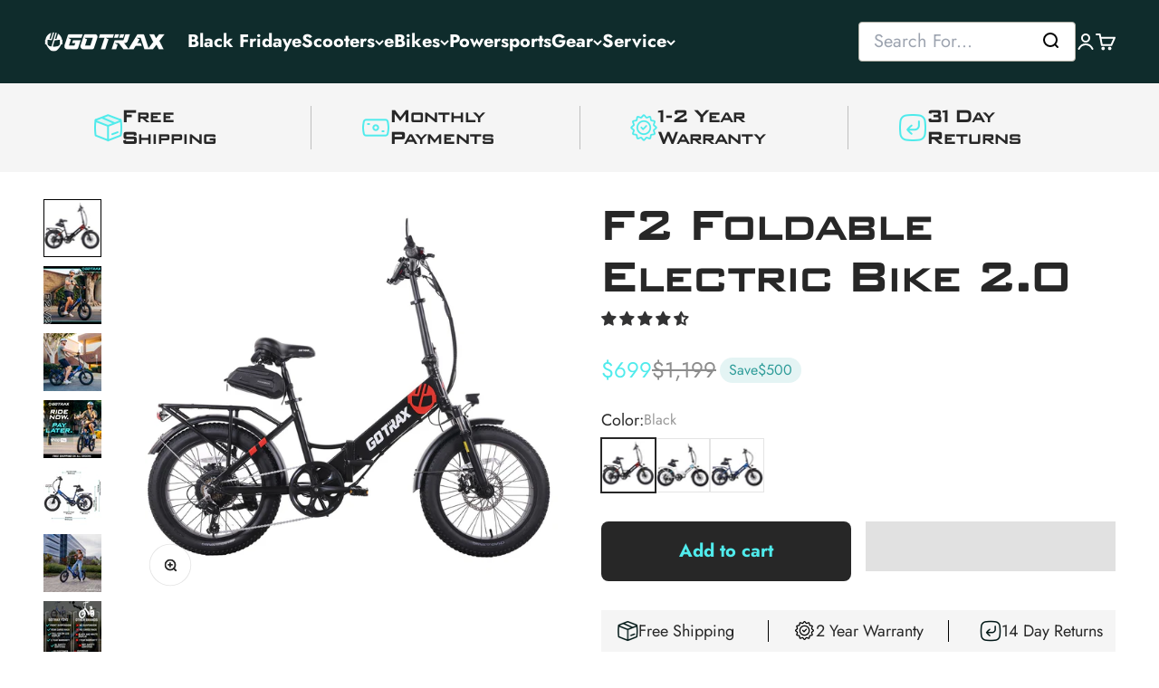

--- FILE ---
content_type: text/html; charset=utf-8
request_url: https://gotrax.com/collections/best-gifts-for-teens/products/f2-electric-bike?variant=40692100595827
body_size: 66919
content:
<!doctype html>

<html
  class="no-js"
  lang="en"
  dir="ltr"
>
  <head>
    <script>
(() => {
  try {
    var e,
      t = navigator.userAgent,
      r = 0,
      n = (e, t, r) => e.setAttribute(t, r),
      s = (e, t) => e.removeAttribute(t),
      d = "tagName",
      o = "forEach",
      a = "indexOf",
      i = location.href.includes("nonopt=1") || (navigator.platform[a]("x86_64") > -1 && 0 > t[a]("CrOS")) || t[a]("power") > -1 || t[a]("rix") > -1;
      !i && (document.documentElement.classList.add("mainopt"));
    let c = new MutationObserver((e) => {
      e[o](({ addedNodes: e }) => {
        e[o]((e) => {
          if (
            "SCRIPT" === e[d] &&
            ("web-pixels-manager-setup" === e.id)  &&
            1 === e.nodeType
          ) {
            if (e.src) {
              n(e, "d-src", e.src);
              s(e, "src");
            }
            if (e.type === 'module'){
              n(e, "dxt", 'module');
            };
            e.type = "load";
          }
        }),
          document.documentElement.classList.contains("xh") && c.disconnect();
      });
    });
    c.observe(document.documentElement, { childList: !0, subtree: !0 });
  } catch (i) {
    console.error("An error occurred:", i);
  }
})();   
</script>
<link rel="preload" as="font" href="https://cdn.shopify.com/s/files/1/2800/8456/t/7/assets/gotrax-dev-red-rooster-collection-banque-gothique-rr-condensed-medium.otf?v=1657747781" type="font/woff2" crossorigin>
<style id="xbgl">div:not(.xbg), section:not(.xbg), ifz:not(.xbg){background-image:none !important;}</style>
<script>
	var xllbp = 200,
		gfdl = 1e4,
		xllj = 1,
		xej = 0;
	class xls {
		constructor(e) {
			this.triggerEvents = e, this.eventOptions = {
				passive: !0
			}, this.userEventListener = this.tl.bind(this), this.ltgr, this.cslf, this.lslffd = 0, this.slfired = 0, this.slfire = 0, this.excluded_js = xej, this.xllj = xllj, this.xfonts = "undefined" != typeof xgft ? xgft : [], this.xstyles = [], this.xsts = {
				n: [],
				async: [],
				defer: [],
				lazy: []
			}, this.ajqrs = []
		}
		uea(e) {
			this.triggerEvents.forEach(t => window.addEventListener(t, e.userEventListener, e.eventOptions))
		}
		uer(e) {
			this.triggerEvents.forEach(t => window.removeEventListener(t, e.userEventListener, e.eventOptions))
		}
		tol() {
			"loading" === document.readyState ? document.addEventListener("DOMContentLoaded", this.lr.bind(this)) : this.lr()
		}
		tl() {
			this.uer(this), this.lslffd = 1, this.ahc("xh"), "loading" === document.readyState ? (document.addEventListener("DOMContentLoaded", this.lsr.bind(this)), this.slfire || document.addEventListener("DOMContentLoaded", this.lr.bind(this))) : (this.lsr(), this.slfire || this.lr())
		}
		async lsr() {
			this.cslf || (this.cslf = !0, this.rc(), document.getElementsByTagName("html")[0].setAttribute("data-css", this.xstyles.length), document.getElementsByTagName("html")[0].setAttribute("dcld", 0), this.prelss(this.xstyles), this.lsp())
		}
		async lsp() {
			setTimeout(function(e) {
				document.getElementsByTagName("html")[0].classList.contains("spl") ? e.lcc(e.xstyles) : e.lsp()
			}, 200, this)
		}
		async lr() {
			this.slfired || (this.slfired = !0, this.hel(), this.exedw(), this.rs(), this.ahc("xr"), "function" == typeof xeosj && xeosj(), this.prelss(this.xsts.n), this.prelss(this.xsts.defer), this.prelss(this.xsts.async), this.za(), this.zb(), await this.lss(this.xsts.n), await this.lss(this.xsts.defer), await this.lss(this.xsts.async), await this.edc(), await this.ewl(), window.dispatchEvent(new Event("xsts-loaded")), this.ahc("xst"), "function" == typeof xeoej && xeoej(), this.ltgr = setInterval(this.xtls, 500, this))
		}
		async xtls(e) {
			e.lslffd && (await e.lss(e.xsts.lazy), e.ahc("scld"), setTimeout(function(){e.ahc("scldl")}, 1000),clearInterval(e.ltgr))
		}
		ahc(e) {
			document.getElementsByTagName("html")[0].classList.add(e)
		}
		rs() {
			document.querySelectorAll("script[type=load]").forEach(e => {
				e.hasAttribute("d-src") ? e.hasAttribute("async") && !1 !== e.async ? this.xsts.async.push(e) : e.hasAttribute("defer") && !1 !== e.defer || "module" === e.getAttribute("dxt") ? this.xsts.defer.push(e) : this.xsts.n.push(e) : this.xsts.n.push(e)
			}), document.querySelectorAll("script[type=lload]").forEach(e => {
				this.xsts.lazy.push(e)
			})
		}
		rc() {
			document.querySelectorAll("link[d-href]").forEach(e => {
				this.xstyles.push(e)
			})
		}
		async es(e) {
			return await this.rpf(), new Promise(t => {
				let s = document.createElement("script"),
					a;
				[...e.attributes].forEach(e => {
					let t = e.nodeName;
					"type" !== t && "d-src" !== t && ("dxt" === t && (t = "type", a = e.nodeValue), s.setAttribute(t, e.nodeValue))
				}), e.hasAttribute("d-src") ? (s.setAttribute("src", e.getAttribute("d-src")), s.addEventListener("load", t), s.addEventListener("error", t)) : (s.text = e.text, t()), null !== e.parentNode && e.parentNode.replaceChild(s, e)
			})
		}
		async ec(e) {
			var t;
			let s;
			return t = e, void((s = document.createElement("link")).href = t.getAttribute("d-href"), s.rel = "stylesheet", document.head.appendChild(s), t.parentNode.removeChild(t))
		}
		async lss(e) {
			let t = e.shift();
			return t ? (await this.es(t), this.lss(e)) : Promise.resolve()
		}
		async lcc(e) {
			let t = e.shift();
			return t ? (this.ec(t), this.lcc(e)) : "loaded"
		}
		async lfts(e) {
			var t = document.createDocumentFragment();
			e.forEach(e => {
				let s = document.createElement("link");
				s.href = e, s.rel = "stylesheet", t.appendChild(s)
			}), setTimeout(function() {
				document.head.appendChild(t)
			}, gfdl)
		}
		prelss(e) {
			var t = document.createDocumentFragment(),
				s = 0,
				a = this;
			[...e].forEach(i => {
				let r = i.getAttribute("d-src"),
					n = i.getAttribute("d-href");
				if (r) {
					let d = document.createElement("link");
					d.href = r, d.rel = "preload", d.as = "script", t.appendChild(d)
				} else if (n) {
					let l = document.createElement("link");
					l.href = n, l.rel = "preload", l.as = "style", s++, e.length == s && (l.dataset.last = 1), t.appendChild(l), l.onload = function() {
						fetch(this.href).then(e => e.blob()).then(e => {
							a.ucl()
						}).catch(e => {
							a.ucl()
						})
					}, l.onerror = function() {
						a.ucl()
					}
				}
			}), document.head.appendChild(t)
		}
		ucl() {
			document.getElementsByTagName("html")[0].setAttribute("dcld", parseInt(document.getElementsByTagName("html")[0].getAttribute("dcld")) + 1), document.getElementsByTagName("html")[0].getAttribute("data-css") == document.getElementsByTagName("html")[0].getAttribute("dcld") && document.getElementsByTagName("html")[0].classList.add("spl")
		}
		hel() {
			let e = {};

			function t(t, s) {
				! function(t) {
					function s(s) {
						return e[t].eventsToRewrite.indexOf(s) >= 0 ? "x" + s : s
					}
					e[t] || (e[t] = {
						originalFunctions: {
							add: t.addEventListener,
							remove: t.removeEventListener
						},
						eventsToRewrite: []
					}, t.addEventListener = function() {
						arguments[0] = s(arguments[0]), e[t].originalFunctions.add.apply(t, arguments)
					}, t.removeEventListener = function() {
						arguments[0] = s(arguments[0]), e[t].originalFunctions.remove.apply(t, arguments)
					})
				}(t), e[t].eventsToRewrite.push(s)
			}

			function s(e, t) {
				let s = e[t];
				Object.defineProperty(e, t, {
					get: () => s || function() {},
					set(a) {
						e["y" + t] = s = a
					}
				})
			}
			t(document, "DOMContentLoaded"), t(window, "DOMContentLoaded"), t(window, "load"), t(window, "pageshow"), t(document, "readystatechange"), s(document, "onreadystatechange"), s(window, "onload"), s(window, "onpageshow")
		}
		hj(e) {
			let t = window.jQuery;
			Object.defineProperty(window, "jQuery", {
				get: () => t,
				set(s) {
					if (s && s.fn && !e.ajqrs.includes(s)) {
						s.fn.ready = s.fn.init.prototype.ready = function(t) {
							if (void 0 !== t) return e.slfired ? e.domReadyFired ? t.bind(document)(s) : document.addEventListener("xDOMContentLoaded", () => t.bind(document)(s)) : t.bind(document)(s), s(document)
						};
						let a = s.fn.on;
						s.fn.on = s.fn.init.prototype.on = function() {
							if ("ready" == arguments[0]) {
								if (this[0] !== document) return a.apply(this, arguments), this;
								arguments[1].bind(document)(s)
							}
							if (this[0] === window) {
								function e(e) {
									return e.split(" ").map(e => "load" === e || 0 === e.indexOf("load.") ? "xjld" : e).join(" ")
								}
								"string" == typeof arguments[0] || arguments[0] instanceof String ? arguments[0] = e(arguments[0]) : "object" == typeof arguments[0] && Object.keys(arguments[0]).forEach(t => {
									Object.assign(arguments[0], {
										[e(t)]: arguments[0][t]
									})[t]
								})
							}
							return a.apply(this, arguments), this
						}, e.ajqrs.push(s)
					}
					t = s
				}
			})
		}
		async edc() {
			this.domReadyFired = !0, await this.rpf(), document.dispatchEvent(new Event("xDOMContentLoaded")), await this.rpf(), window.dispatchEvent(new Event("xDOMContentLoaded")), await this.rpf(), document.dispatchEvent(new Event("xreadystatechange")), await this.rpf(), document.yonreadystatechange && document.yonreadystatechange()
		}
		async ewl() {
			await this.rpf(), setTimeout(function() {
				window.dispatchEvent(new Event("xload"))
			}, 100), await this.rpf(), window.yonload && window.yonload(), await this.rpf(), this.ajqrs.forEach(e => e(window).trigger("xjld")), window.dispatchEvent(new Event("xps")), await this.rpf(), window.yonpageshow && window.yonpageshow()
		}
		exedw() {
			let e = new Map;
			document.write = document.writeln = function(t) {
				let s = document.currentScript,
					a = document.createRange(),
					i = s.parentElement,
					r = e.get(s);
				void 0 === r && (r = s.nextSibling, e.set(s, r));
				let n = document.createDocumentFragment();
				a.setStart(n, 0), n.appendChild(a.createContextualFragment(t)), i.insertBefore(n, r)
			}
		}
		async rpf() {
			return new Promise(e => requestAnimationFrame(e))
		}
		static et() {
			let e = new xls(["keydown", "mousemove", "touchmove", "touchstart", "touchend", "wheel"]);
			e.lfts(e.xfonts), e.uea(e), e.excluded_js || e.hj(e), e.xllj || (e.slfire = 1, e.tol());
			let t = setInterval(function e(s) {
				null != document.body && (document.body.getBoundingClientRect().top < -30 && s.tl(), clearInterval(t))
			}, 500, e)
		}	
		static ur() {
			let e = new xls(["keydown", "mousemove", "touchmove", "touchstart", "touchend", "wheel"]);
			e.lfts(e.xfonts), e.uea(e), e.excluded_js || e.hj(e), e.xllj || (e.slfire = 1, e.tol());
			e.tl();
		}
		za() {
			document.querySelectorAll(".analytics").forEach(function(e) {
				trekkie.integrations = !1;
				var t = document.createElement("script");
				t.innerHTML = e.innerHTML, e.parentNode.insertBefore(t, e.nextSibling), e.parentNode.removeChild(e)
			})
		}
		zb() {
			document.querySelectorAll(".boomerang").forEach(function(e) {
				window.BOOMR.version = !1;
				var t = document.createElement("script");
				t.innerHTML = e.innerHTML, e.parentNode.insertBefore(t, e.nextSibling), e.parentNode.removeChild(e)
			})
			setTimeout(function() {
				document.querySelectorAll(".rcss").forEach(function(a) {
					a.remove();
				});
			}, 8000);
		}
	}
	setTimeout(function() {
		xls.et();
	},1000);
</script>
    <meta charset="utf-8">
    <meta
      name="viewport"
      content="width=device-width, initial-scale=1.0, height=device-height, minimum-scale=1.0, maximum-scale=1.0"
    >
    <meta name="theme-color" content="#0f2c2c">

    <title>
      
        F2 Step Thru Folding Electric Bike - GOTRAX.com
      
    </title><meta name="description" content="The F2 V2 is a foldable electric bike that makes transportation convenient and portable. Combined with its wide tires and front-wheel suspension, the F2 V2’s sleek, lightweight, and foldable design makes it a perfect choice for any trip."><link rel="canonical" href="https://gotrax.com/products/f2-electric-bike"><link rel="shortcut icon" href="//gotrax.com/cdn/shop/files/Helmet_Round_BlackWhite-01_2.png?v=1660673692&width=96">
      <link rel="apple-touch-icon" href="//gotrax.com/cdn/shop/files/Helmet_Round_BlackWhite-01_2.png?v=1660673692&width=180"><link rel="preconnect" href="https://cdn.shopify.com">
    <link
      rel="preconnect"
      href="https://fonts.shopifycdn.com"
      crossorigin
    >
    <link rel="dns-prefetch" href="https://productreviews.shopifycdn.com"><link
        rel="preload"
        href="//gotrax.com/cdn/fonts/jost/jost_n7.921dc18c13fa0b0c94c5e2517ffe06139c3615a3.woff2"
        as="font"
        type="font/woff2"
        crossorigin
      ><link
        rel="preload"
        href="//gotrax.com/cdn/fonts/jost/jost_n4.d47a1b6347ce4a4c9f437608011273009d91f2b7.woff2"
        as="font"
        type="font/woff2"
        crossorigin
      ><meta property="og:type" content="product">
  <meta property="og:title" content="F2 Foldable Electric Bike 2.0">
  <meta property="product:price:amount" content="699">
  <meta property="product:price:currency" content="USD"><meta property="og:image" content="http://gotrax.com/cdn/shop/products/f2-electric-bike-562272.jpg?v=1753715643&width=2048">
  <meta property="og:image:secure_url" content="https://gotrax.com/cdn/shop/products/f2-electric-bike-562272.jpg?v=1753715643&width=2048">
  <meta property="og:image:width" content="1500">
  <meta property="og:image:height" content="1500"><meta property="og:description" content="The F2 V2 is a foldable electric bike that makes transportation convenient and portable. Combined with its wide tires and front-wheel suspension, the F2 V2’s sleek, lightweight, and foldable design makes it a perfect choice for any trip."><meta property="og:url" content="https://gotrax.com/products/f2-electric-bike">
<meta property="og:site_name" content="GOTRAX"><meta name="twitter:card" content="summary"><meta name="twitter:title" content="F2 Foldable Electric Bike 2.0">
  <meta name="twitter:description" content="The F2 V2 is a foldable electric bike that makes transportation convenient and portable. Combined with its wide tires and front-wheel suspension, the F2 V2’s sleek, lightweight, and foldable design makes it a perfect choice for any trip."><meta name="twitter:image" content="https://gotrax.com/cdn/shop/products/f2-electric-bike-562272.jpg?crop=center&height=1200&v=1753715643&width=1200">
  <meta name="twitter:image:alt" content="F2 Electric Bike - GOTRAX">
  <script type="application/ld+json">
  {
    "@context": "https://schema.org",
    "@type": "Product",
    "productID": 7093118074995,
    "offers": [{
          "@type": "Offer",
          "name": "Black",
          "availability":"https://schema.org/InStock",
          "price": 699.0,
          "priceCurrency": "USD",
          "priceValidUntil": "2025-11-22","sku": "GT-F2V2-BLACKRED","gtin": "810132393549","url": "https://gotrax.com/products/f2-electric-bike?variant=41143379427443"
        },
{
          "@type": "Offer",
          "name": "White",
          "availability":"https://schema.org/InStock",
          "price": 699.0,
          "priceCurrency": "USD",
          "priceValidUntil": "2025-11-22","sku": "GT-F2V2-WHITEGREEN","gtin": "810132393563","url": "https://gotrax.com/products/f2-electric-bike?variant=41143379460211"
        },
{
          "@type": "Offer",
          "name": "Blue",
          "availability":"https://schema.org/OutOfStock",
          "price": 699.0,
          "priceCurrency": "USD",
          "priceValidUntil": "2025-11-22","sku": "GT-F2V2-COBALT","gtin": "810132393556","url": "https://gotrax.com/products/f2-electric-bike?variant=41143379492979"
        }
],"aggregateRating": {
        "@type": "AggregateRating",
        "ratingValue": "4.7",
        "reviewCount": "564",
        "worstRating": "1.0",
        "bestRating": "5.0"
      },"brand": {
      "@type": "Brand",
      "name": "GOTRAX"
    },
    "name": "F2 Foldable Electric Bike 2.0",
    "description": "The F2 V2 is a foldable electric bike that makes transportation convenient and portable. Combined with its wide tires and front-wheel suspension, the F2 V2’s sleek, lightweight, and foldable design makes it a perfect choice for any trip.",
    "category": "Electric bike",
    "url": "https://gotrax.com/products/f2-electric-bike",
    "sku": "GT-F2V2-BLACKRED","gtin": "810132393549","weight": {
        "@type": "QuantitativeValue",
        "unitCode": "lb",
        "value": 0.0
      },"image": {
      "@type": "ImageObject",
      "url": "https://gotrax.com/cdn/shop/products/f2-electric-bike-562272.jpg?v=1753715643&width=1024",
      "image": "https://gotrax.com/cdn/shop/products/f2-electric-bike-562272.jpg?v=1753715643&width=1024",
      "name": "F2 Electric Bike - GOTRAX",
      "width": "1024",
      "height": "1024"
    }
  }
  </script>



  <script type="application/ld+json">
  {
    "@context": "https://schema.org",
    "@type": "BreadcrumbList",
  "itemListElement": [{
      "@type": "ListItem",
      "position": 1,
      "name": "Home",
      "item": "https://gotrax.com"
    },{
          "@type": "ListItem",
          "position": 2,
          "name": "Best Gifts for Teens",
          "item": "https://gotrax.com/collections/best-gifts-for-teens"
        }, {
          "@type": "ListItem",
          "position": 3,
          "name": "F2 Foldable Electric Bike 2.0",
          "item": "https://gotrax.com/products/f2-electric-bike"
        }]
  }
  </script>

<style>/* Typography (heading) */
  @font-face {
  font-family: Jost;
  font-weight: 700;
  font-style: normal;
  font-display: fallback;
  src: url("//gotrax.com/cdn/fonts/jost/jost_n7.921dc18c13fa0b0c94c5e2517ffe06139c3615a3.woff2") format("woff2"),
       url("//gotrax.com/cdn/fonts/jost/jost_n7.cbfc16c98c1e195f46c536e775e4e959c5f2f22b.woff") format("woff");
}

@font-face {
  font-family: Jost;
  font-weight: 700;
  font-style: italic;
  font-display: fallback;
  src: url("//gotrax.com/cdn/fonts/jost/jost_i7.d8201b854e41e19d7ed9b1a31fe4fe71deea6d3f.woff2") format("woff2"),
       url("//gotrax.com/cdn/fonts/jost/jost_i7.eae515c34e26b6c853efddc3fc0c552e0de63757.woff") format("woff");
}

/* Typography (body) */
  @font-face {
  font-family: Jost;
  font-weight: 400;
  font-style: normal;
  font-display: fallback;
  src: url("//gotrax.com/cdn/fonts/jost/jost_n4.d47a1b6347ce4a4c9f437608011273009d91f2b7.woff2") format("woff2"),
       url("//gotrax.com/cdn/fonts/jost/jost_n4.791c46290e672b3f85c3d1c651ef2efa3819eadd.woff") format("woff");
}

@font-face {
  font-family: Jost;
  font-weight: 400;
  font-style: italic;
  font-display: fallback;
  src: url("//gotrax.com/cdn/fonts/jost/jost_i4.b690098389649750ada222b9763d55796c5283a5.woff2") format("woff2"),
       url("//gotrax.com/cdn/fonts/jost/jost_i4.fd766415a47e50b9e391ae7ec04e2ae25e7e28b0.woff") format("woff");
}

@font-face {
  font-family: Jost;
  font-weight: 700;
  font-style: normal;
  font-display: fallback;
  src: url("//gotrax.com/cdn/fonts/jost/jost_n7.921dc18c13fa0b0c94c5e2517ffe06139c3615a3.woff2") format("woff2"),
       url("//gotrax.com/cdn/fonts/jost/jost_n7.cbfc16c98c1e195f46c536e775e4e959c5f2f22b.woff") format("woff");
}

@font-face {
  font-family: Jost;
  font-weight: 700;
  font-style: italic;
  font-display: fallback;
  src: url("//gotrax.com/cdn/fonts/jost/jost_i7.d8201b854e41e19d7ed9b1a31fe4fe71deea6d3f.woff2") format("woff2"),
       url("//gotrax.com/cdn/fonts/jost/jost_i7.eae515c34e26b6c853efddc3fc0c552e0de63757.woff") format("woff");
}

:root {
    /**
     * ---------------------------------------------------------------------
     * SPACING VARIABLES
     *
     * We are using a spacing inspired from frameworks like Tailwind CSS.
     * ---------------------------------------------------------------------
     */
    --spacing-0-5: 0.125rem; /* 2px */
    --spacing-1: 0.25rem; /* 4px */
    --spacing-1-5: 0.375rem; /* 6px */
    --spacing-2: 0.5rem; /* 8px */
    --spacing-2-5: 0.625rem; /* 10px */
    --spacing-3: 0.75rem; /* 12px */
    --spacing-3-5: 0.875rem; /* 14px */
    --spacing-4: 1rem; /* 16px */
    --spacing-4-5: 1.125rem; /* 18px */
    --spacing-5: 1.25rem; /* 20px */
    --spacing-5-5: 1.375rem; /* 22px */
    --spacing-6: 1.5rem; /* 24px */
    --spacing-6-5: 1.625rem; /* 26px */
    --spacing-7: 1.75rem; /* 28px */
    --spacing-7-5: 1.875rem; /* 30px */
    --spacing-8: 2rem; /* 32px */
    --spacing-8-5: 2.125rem; /* 34px */
    --spacing-9: 2.25rem; /* 36px */
    --spacing-9-5: 2.375rem; /* 38px */
    --spacing-10: 2.5rem; /* 40px */
    --spacing-11: 2.75rem; /* 44px */
    --spacing-12: 3rem; /* 48px */
    --spacing-14: 3.5rem; /* 56px */
    --spacing-16: 4rem; /* 64px */
    --spacing-18: 4.5rem; /* 72px */
    --spacing-20: 5rem; /* 80px */
    --spacing-24: 6rem; /* 96px */
    --spacing-28: 7rem; /* 112px */
    --spacing-32: 8rem; /* 128px */
    --spacing-36: 9rem; /* 144px */
    --spacing-40: 10rem; /* 160px */
    --spacing-44: 11rem; /* 176px */
    --spacing-48: 12rem; /* 192px */
    --spacing-52: 13rem; /* 208px */
    --spacing-56: 14rem; /* 224px */
    --spacing-60: 15rem; /* 240px */
    --spacing-64: 16rem; /* 256px */
    --spacing-72: 18rem; /* 288px */
    --spacing-80: 20rem; /* 320px */
    --spacing-96: 24rem; /* 384px */

    /* Container */
    --container-max-width: 1600px;
    --container-narrow-max-width: 1350px;
    --container-gutter: var(--spacing-5);
    --section-outer-spacing-block: var(--spacing-10);
    --section-inner-max-spacing-block: var(--spacing-9);
    --section-inner-spacing-inline: var(--container-gutter);
    --section-stack-spacing-block: var(--spacing-8);

    /* Grid gutter */
    --grid-gutter: var(--spacing-5);

    /* Product list settings */
    --product-list-row-gap: var(--spacing-8);
    --product-list-column-gap: var(--grid-gutter);

    /* Form settings */
    --input-gap: var(--spacing-2);
    --input-height: 2.625rem;
    --input-padding-inline: var(--spacing-4);

    /* Other sizes */
    --sticky-area-height: calc(var(--sticky-announcement-bar-enabled, 0) * var(--announcement-bar-height, 0px) + var(--sticky-header-enabled, 0) * var(--header-height, 0px));

    /* RTL support */
    --transform-logical-flip: 1;
    --transform-origin-start: left;
    --transform-origin-end: right;

    /**
     * ---------------------------------------------------------------------
     * TYPOGRAPHY
     * ---------------------------------------------------------------------
     */

    /* Font properties */
    --heading-font-family: Jost, sans-serif;
    --heading-font-weight: 700;
    --heading-font-style: normal;
    --heading-text-transform: normal;
    --heading-letter-spacing: -0.01em;
    --text-font-family: Jost, sans-serif;
    --text-font-weight: 400;
    --text-font-style: normal;
    --text-letter-spacing: 0.0em;

    /* Font sizes */
    --text-h0: 3rem;
    --text-h1: 2.5rem;
    --text-h2: 2rem;
    --text-h3: 1.5rem;
    --text-h4: 1.375rem;
    --text-h5: 1.125rem;
    --text-h6: 1rem;
    --text-xs: 1.0625rem;
    --text-sm: 1.125rem;
    --text-base: 1.25rem;
    --text-lg: 1.5rem;

    /**
     * ---------------------------------------------------------------------
     * COLORS
     * ---------------------------------------------------------------------
     */

    /* Color settings */--accent: 39 39 39;
    --text-primary: 39 39 39;
    --background-primary: 255 255 255;
    --dialog-background: 255 255 255;
    --border-color: var(--text-color, var(--text-primary)) / 0.12;

    /* Button colors */
    --button-background-primary: 39 39 39;
    --button-text-primary: 80 235 236;
    --button-background-secondary: 39 39 39;
    --button-text-secondary: 80 235 236;

    /* Status colors */
    --success-background: 234 253 253;
    --success-text: 80 235 236;
    --warning-background: 255 247 233;
    --warning-text: 255 191 70;
    --error-background: 255 247 233;
    --error-text: 255 191 70;

    /* Product colors */
    --on-sale-text: 80 235 236;
    --on-sale-badge-background: 80 235 236;
    --on-sale-badge-text: 0 0 0;
    --sold-out-badge-background: 255 191 70;
    --sold-out-badge-text: 0 0 0;
    --primary-badge-background: 60 97 158;
    --primary-badge-text: 255 255 255;
    --star-color: 255 191 70;
    --product-card-background: 255 255 255;
    --product-card-text: 39 39 39;

    /* Header colors */
    --header-background: 15 44 44;
    --header-text: 255 255 255;

    /* Footer colors */
    --footer-background: 15 44 44;
    --footer-text: 255 255 255;

    /* Rounded variables (used for border radius) */
    --rounded-xs: 0.25rem;
    --rounded-sm: 0.25rem;
    --rounded: 0.5rem;
    --rounded-lg: 1.0rem;
    --rounded-full: 9999px;

    --rounded-button: 0.5rem;
    --rounded-input: 0.0rem;

    /* Box shadow */
    --shadow-sm: 0 2px 8px rgb(var(--text-primary) / 0.0);
    --shadow: 0 5px 15px rgb(var(--text-primary) / 0.0);
    --shadow-md: 0 5px 30px rgb(var(--text-primary) / 0.0);
    --shadow-block: 0px 0px 50px rgb(var(--text-primary) / 0.0);

    /**
     * ---------------------------------------------------------------------
     * OTHER
     * ---------------------------------------------------------------------
     */

    --cursor-close-svg-url: url(//gotrax.com/cdn/shop/t/76/assets/cursor-close.svg?v=147174565022153725511736468990);
    --cursor-zoom-in-svg-url: url(//gotrax.com/cdn/shop/t/76/assets/cursor-zoom-in.svg?v=154953035094101115921736468990);
    --cursor-zoom-out-svg-url: url(//gotrax.com/cdn/shop/t/76/assets/cursor-zoom-out.svg?v=16155520337305705181736468990);
    --checkmark-svg-url: url(//gotrax.com/cdn/shop/t/76/assets/checkmark.svg?v=95146284432005599601736468990);
  }

  [dir="rtl"]:root {
    /* RTL support */
    --transform-logical-flip: -1;
    --transform-origin-start: right;
    --transform-origin-end: left;
  }

  @media screen and (min-width: 700px) {
    :root {
      /* Typography (font size) */
      --text-h0: 4rem;
      --text-h1: 3rem;
      --text-h2: 2.5rem;
      --text-h3: 2rem;
      --text-h4: 1.625rem;
      --text-h5: 1.25rem;
      --text-h6: 1.125rem;

      --text-xs: 1.0rem;
      --text-sm: 1.125rem;
      --text-base: 1.25rem;
      --text-lg: 1.5rem;

      /* Spacing */
      --container-gutter: 2rem;
      --section-outer-spacing-block: var(--spacing-14);
      --section-inner-max-spacing-block: var(--spacing-10);
      --section-inner-spacing-inline: var(--spacing-14);
      --section-stack-spacing-block: var(--spacing-12);

      /* Grid gutter */
      --grid-gutter: var(--spacing-6);

      /* Product list settings */
      --product-list-row-gap: var(--spacing-12);

      /* Form settings */
      --input-gap: 1rem;
      --input-height: 3.125rem;
      --input-padding-inline: var(--spacing-5);
    }
  }

  @media screen and (min-width: 1000px) {
    :root {
      /* Spacing settings */
      --container-gutter: var(--spacing-12);
      --section-outer-spacing-block: var(--spacing-16);
      --section-inner-max-spacing-block: var(--spacing-14);
      --section-inner-spacing-inline: var(--spacing-18);
      --section-stack-spacing-block: var(--spacing-12);
    }
  }

  @media screen and (min-width: 1150px) {
    :root {
      /* Spacing settings */
      --container-gutter: var(--spacing-12);
      --section-outer-spacing-block: var(--spacing-16);
      --section-inner-max-spacing-block: var(--spacing-14);
      --section-inner-spacing-inline: var(--spacing-18);
      --section-stack-spacing-block: var(--spacing-12);
    }
  }

  @media screen and (min-width: 1400px) {
    :root {
      /* Typography (font size) */
      --text-h0: 5rem;
      --text-h1: 3.75rem;
      --text-h2: 3rem;
      --text-h3: 2.25rem;
      --text-h4: 2rem;
      --text-h5: 1.5rem;
      --text-h6: 1.25rem;

      --section-outer-spacing-block: var(--spacing-20);
      --section-inner-max-spacing-block: var(--spacing-16);
      --section-inner-spacing-inline: var(--spacing-20);
    }
  }

  @media screen and (min-width: 1600px) {
    :root {
      --section-outer-spacing-block: var(--spacing-20);
      --section-inner-max-spacing-block: var(--spacing-18);
      --section-inner-spacing-inline: var(--spacing-24);
    }
  }

  /**
   * ---------------------------------------------------------------------
   * LIQUID DEPENDANT CSS
   *
   * Our main CSS is Liquid free, but some very specific features depend on
   * theme settings, so we have them here
   * ---------------------------------------------------------------------
   */@media screen and (pointer: fine) {
        /* The !important are for the Shopify Payment button to ensure we override the default from Shopify styles */
        .button:not([disabled]):not(.button--outline):hover, .btn:not([disabled]):hover, .shopify-payment-button__button--unbranded:not([disabled]):hover {
          background-color: transparent !important;
          color: rgb(var(--button-outline-color) / var(--button-background-opacity, 1)) !important;
          box-shadow: inset 0 0 0 2px currentColor !important;
        }

        .button--outline:not([disabled]):hover {
          background: rgb(var(--button-background));
          color: rgb(var(--button-text-color));
          box-shadow: inset 0 0 0 2px rgb(var(--button-background));
        }
      }</style><script>
  document.documentElement.classList.replace('no-js', 'js');

  // This allows to expose several variables to the global scope, to be used in scripts
  window.themeVariables = {
    settings: {
      showPageTransition: true,
      headingApparition: "split_rotation",
      pageType: "product",
      moneyFormat: "\u003cspan class=money\u003e${{amount_no_decimals }}\u003c\/span\u003e",
      moneyWithCurrencyFormat: "\u003cspan class=money\u003e${{amount_no_decimals }} USD\u003c\/span\u003e",
      currencyCodeEnabled: false,
      cartType: "drawer",
      showDiscount: true,
      discountMode: "saving"
    },

    strings: {
      accessibilityClose: "Close",
      accessibilityNext: "Next",
      accessibilityPrevious: "Previous",
      addToCartButton: "Add to cart",
      soldOutButton: "Sold out",
      preOrderButton: "Pre-order",
      unavailableButton: "Unavailable",
      closeGallery: "Close gallery",
      zoomGallery: "Zoom",
      errorGallery: "Image cannot be loaded",
      soldOutBadge: "Sold out",
      discountBadge: "Save @@",
      sku: "SKU:",
      searchNoResults: "No results could be found.",
      addOrderNote: "Add order note",
      editOrderNote: "Edit order note",
      shippingEstimatorNoResults: "Sorry, we do not ship to your address.",
      shippingEstimatorOneResult: "There is one shipping rate for your address:",
      shippingEstimatorMultipleResults: "There are several shipping rates for your address:",
      shippingEstimatorError: "One or more error occurred while retrieving shipping rates:"
    },

    breakpoints: {
      'sm': 'screen and (min-width: 700px)',
      'md': 'screen and (min-width: 1000px)',
      'lg': 'screen and (min-width: 1150px)',
      'xl': 'screen and (min-width: 1400px)',

      'sm-max': 'screen and (max-width: 699px)',
      'md-max': 'screen and (max-width: 999px)',
      'lg-max': 'screen and (max-width: 1149px)',
      'xl-max': 'screen and (max-width: 1399px)'
    }
  };window.addEventListener('DOMContentLoaded', () => {
      const isReloaded = (window.performance.navigation && window.performance.navigation.type === 1) || window.performance.getEntriesByType('navigation').map((nav) => nav.type).includes('reload');

      if ('animate' in document.documentElement && window.matchMedia('(prefers-reduced-motion: no-preference)').matches && document.referrer.includes(location.host) && !isReloaded) {
        document.body.animate({opacity: [0, 1]}, {duration: 115, fill: 'forwards'});
      }
    });

    window.addEventListener('pageshow', (event) => {
      document.body.classList.remove('page-transition');

      if (event.persisted) {
        document.body.animate({opacity: [0, 1]}, {duration: 0, fill: 'forwards'});
      }
    });// For detecting native share
  document.documentElement.classList.add(`native-share--${navigator.share ? 'enabled' : 'disabled'}`);// We save the product ID in local storage to be eventually used for recently viewed section
    try {
      const recentlyViewedProducts = new Set(JSON.parse(localStorage.getItem('theme:recently-viewed-products') || '[]'));

      recentlyViewedProducts.delete(7093118074995); // Delete first to re-move the product
      recentlyViewedProducts.add(7093118074995);

      localStorage.setItem('theme:recently-viewed-products', JSON.stringify(Array.from(recentlyViewedProducts.values()).reverse()));
    } catch (e) {
      // Safari in private mode does not allow setting item, we silently fail
    }</script>
      <script type="load" d-src="https://ajax.googleapis.com/ajax/libs/jquery/3.6.4/jquery.min.js"></script>
      <script type="load" d-src="https://cdn.bootcss.com/countup.js/1.9.3/countUp.js"></script>
      <script type="load" d-src="https://cdn.shopify.com/s/files/1/0071/0406/9747/files/jquery.js?v=1724145210"></script>
      <script type="load" dxt="module" d-src="//gotrax.com/cdn/shop/t/76/assets/vendor.min.js?v=20880576495916334881736468990"></script>
      <script type="load" dxt="module" d-src="//gotrax.com/cdn/shop/t/76/assets/theme.js?v=6459892900315539511736506013"></script>
      <script type="load" dxt="module" d-src="//gotrax.com/cdn/shop/t/76/assets/sections.js?v=81651176721770219161736506618"></script>
      <script type="load" dxt="module" d-src="//gotrax.com/cdn/shop/t/76/assets/custom.js?v=169050640305565961781736515760"></script>
    

        <script>window.performance && window.performance.mark && window.performance.mark('shopify.content_for_header.start');</script><meta name="facebook-domain-verification" content="ud49mevwmxggy7xlkcatewg3zxtjp0">
<meta id="shopify-digital-wallet" name="shopify-digital-wallet" content="/7104069747/digital_wallets/dialog">
<meta name="shopify-checkout-api-token" content="efc3c7f7c97e8f73b388577fda366630">
<meta id="in-context-paypal-metadata" data-shop-id="7104069747" data-venmo-supported="false" data-environment="production" data-locale="en_US" data-paypal-v4="true" data-currency="USD">
<link rel="alternate" type="application/json+oembed" href="https://gotrax.com/products/f2-electric-bike.oembed">
<script type="load" d-src="/checkouts/internal/preloads.js?locale=en-US"></script>
<link rel="preconnect" href="https://shop.app" crossorigin="anonymous">
<script type="load" d-src="https://shop.app/checkouts/internal/preloads.js?locale=en-US&shop_id=7104069747" crossorigin="anonymous"></script>
<script id="apple-pay-shop-capabilities" type="application/json">{"shopId":7104069747,"countryCode":"US","currencyCode":"USD","merchantCapabilities":["supports3DS"],"merchantId":"gid:\/\/shopify\/Shop\/7104069747","merchantName":"GOTRAX","requiredBillingContactFields":["postalAddress","email","phone"],"requiredShippingContactFields":["postalAddress","email","phone"],"shippingType":"shipping","supportedNetworks":["visa","masterCard","amex","discover","elo","jcb"],"total":{"type":"pending","label":"GOTRAX","amount":"1.00"},"shopifyPaymentsEnabled":true,"supportsSubscriptions":true}</script>
<script id="shopify-features" type="application/json">{"accessToken":"efc3c7f7c97e8f73b388577fda366630","betas":["rich-media-storefront-analytics"],"domain":"gotrax.com","predictiveSearch":true,"shopId":7104069747,"locale":"en"}</script>
<script>var Shopify = Shopify || {};
Shopify.shop = "gotrax-dev.myshopify.com";
Shopify.locale = "en";
Shopify.currency = {"active":"USD","rate":"1.0"};
Shopify.country = "US";
Shopify.theme = {"name":"Hydaelyn - High Speed","id":133837717619,"schema_name":"Impact","schema_version":"4.4.0","theme_store_id":1190,"role":"main"};
Shopify.theme.handle = "null";
Shopify.theme.style = {"id":null,"handle":null};
Shopify.cdnHost = "gotrax.com/cdn";
Shopify.routes = Shopify.routes || {};
Shopify.routes.root = "/";</script>
<script dxt="module" type="load">!function(o){(o.Shopify=o.Shopify||{}).modules=!0}(window);</script>
<script>!function(o){function n(){var o=[];function n(){o.push(Array.prototype.slice.apply(arguments))}return n.q=o,n}var t=o.Shopify=o.Shopify||{};t.loadFeatures=n(),t.autoloadFeatures=n()}(window);</script>
<script>
  window.ShopifyPay = window.ShopifyPay || {};
  window.ShopifyPay.apiHost = "shop.app\/pay";
  window.ShopifyPay.redirectState = null;
</script>
<script id="shop-js-analytics" type="application/json">{"pageType":"product"}</script>
<script type="load" dxt="module" d-src="//gotrax.com/cdn/shopifycloud/shop-js/modules/v2/client.init-shop-cart-sync_COMZFrEa.en.esm.js"></script>
<script type="load" dxt="module" d-src="//gotrax.com/cdn/shopifycloud/shop-js/modules/v2/chunk.common_CdXrxk3f.esm.js"></script>
<script dxt="module" type="load">
  await import("//gotrax.com/cdn/shopifycloud/shop-js/modules/v2/client.init-shop-cart-sync_COMZFrEa.en.esm.js");
await import("//gotrax.com/cdn/shopifycloud/shop-js/modules/v2/chunk.common_CdXrxk3f.esm.js");

  window.Shopify.SignInWithShop?.initShopCartSync?.({"fedCMEnabled":true,"windoidEnabled":true});

</script>
<script type="load" dxt="module" d-src="//gotrax.com/cdn/shopifycloud/shop-js/modules/v2/client.payment-terms_D7XnU2ez.en.esm.js"></script>
<script type="load" dxt="module" d-src="//gotrax.com/cdn/shopifycloud/shop-js/modules/v2/chunk.common_CdXrxk3f.esm.js"></script>
<script type="load" dxt="module" d-src="//gotrax.com/cdn/shopifycloud/shop-js/modules/v2/chunk.modal_C89cmTvN.esm.js"></script>
<script dxt="module" type="load">
  await import("//gotrax.com/cdn/shopifycloud/shop-js/modules/v2/client.payment-terms_D7XnU2ez.en.esm.js");
await import("//gotrax.com/cdn/shopifycloud/shop-js/modules/v2/chunk.common_CdXrxk3f.esm.js");
await import("//gotrax.com/cdn/shopifycloud/shop-js/modules/v2/chunk.modal_C89cmTvN.esm.js");

  
</script>
<script>
  window.Shopify = window.Shopify || {};
  if (!window.Shopify.featureAssets) window.Shopify.featureAssets = {};
  window.Shopify.featureAssets['shop-js'] = {"shop-cart-sync":["modules/v2/client.shop-cart-sync_CRSPkpKa.en.esm.js","modules/v2/chunk.common_CdXrxk3f.esm.js"],"shop-button":["modules/v2/client.shop-button_B6dBoDg5.en.esm.js","modules/v2/chunk.common_CdXrxk3f.esm.js"],"init-windoid":["modules/v2/client.init-windoid_hXardXh0.en.esm.js","modules/v2/chunk.common_CdXrxk3f.esm.js"],"shop-cash-offers":["modules/v2/client.shop-cash-offers_p6Pw3nax.en.esm.js","modules/v2/chunk.common_CdXrxk3f.esm.js","modules/v2/chunk.modal_C89cmTvN.esm.js"],"init-fed-cm":["modules/v2/client.init-fed-cm_DO1JVZ96.en.esm.js","modules/v2/chunk.common_CdXrxk3f.esm.js"],"init-shop-email-lookup-coordinator":["modules/v2/client.init-shop-email-lookup-coordinator_jpxQlUsx.en.esm.js","modules/v2/chunk.common_CdXrxk3f.esm.js"],"shop-toast-manager":["modules/v2/client.shop-toast-manager_C-K0q6-t.en.esm.js","modules/v2/chunk.common_CdXrxk3f.esm.js"],"shop-login-button":["modules/v2/client.shop-login-button_BHRMsoBb.en.esm.js","modules/v2/chunk.common_CdXrxk3f.esm.js","modules/v2/chunk.modal_C89cmTvN.esm.js"],"pay-button":["modules/v2/client.pay-button_CRuQ9trT.en.esm.js","modules/v2/chunk.common_CdXrxk3f.esm.js"],"init-shop-cart-sync":["modules/v2/client.init-shop-cart-sync_COMZFrEa.en.esm.js","modules/v2/chunk.common_CdXrxk3f.esm.js"],"init-customer-accounts-sign-up":["modules/v2/client.init-customer-accounts-sign-up_Q1yheB3t.en.esm.js","modules/v2/client.shop-login-button_BHRMsoBb.en.esm.js","modules/v2/chunk.common_CdXrxk3f.esm.js","modules/v2/chunk.modal_C89cmTvN.esm.js"],"avatar":["modules/v2/client.avatar_BTnouDA3.en.esm.js"],"init-customer-accounts":["modules/v2/client.init-customer-accounts_B5rMd0lj.en.esm.js","modules/v2/client.shop-login-button_BHRMsoBb.en.esm.js","modules/v2/chunk.common_CdXrxk3f.esm.js","modules/v2/chunk.modal_C89cmTvN.esm.js"],"init-shop-for-new-customer-accounts":["modules/v2/client.init-shop-for-new-customer-accounts_BNQiNx4m.en.esm.js","modules/v2/client.shop-login-button_BHRMsoBb.en.esm.js","modules/v2/chunk.common_CdXrxk3f.esm.js","modules/v2/chunk.modal_C89cmTvN.esm.js"],"checkout-modal":["modules/v2/client.checkout-modal_DtXVhFgQ.en.esm.js","modules/v2/chunk.common_CdXrxk3f.esm.js","modules/v2/chunk.modal_C89cmTvN.esm.js"],"shop-follow-button":["modules/v2/client.shop-follow-button_CV5C02lv.en.esm.js","modules/v2/chunk.common_CdXrxk3f.esm.js","modules/v2/chunk.modal_C89cmTvN.esm.js"],"shop-login":["modules/v2/client.shop-login_Bz_Zm_XZ.en.esm.js","modules/v2/chunk.common_CdXrxk3f.esm.js","modules/v2/chunk.modal_C89cmTvN.esm.js"],"lead-capture":["modules/v2/client.lead-capture_CmGCXBh3.en.esm.js","modules/v2/chunk.common_CdXrxk3f.esm.js","modules/v2/chunk.modal_C89cmTvN.esm.js"],"payment-terms":["modules/v2/client.payment-terms_D7XnU2ez.en.esm.js","modules/v2/chunk.common_CdXrxk3f.esm.js","modules/v2/chunk.modal_C89cmTvN.esm.js"]};
</script>
<script>(function() {
  var isLoaded = false;
  function asyncLoad() {
    if (isLoaded) return;
    isLoaded = true;
    var urls = ["https:\/\/services.nofraud.com\/js\/device.js?shop=gotrax-dev.myshopify.com","\/\/static.zotabox.com\/2\/8\/28c0273a822040faf11bcdb208cce8bb\/widgets.js?shop=gotrax-dev.myshopify.com","https:\/\/dr4qe3ddw9y32.cloudfront.net\/awin-shopify-integration-code.js?aid=25003\u0026s2s=\u0026v=shopifyApp_2.0.8\u0026ts=1632237172317\u0026shop=gotrax-dev.myshopify.com","https:\/\/apps.bazaarvoice.com\/deployments\/gotrax\/main_site\/production\/en_US\/bv.js?shop=gotrax-dev.myshopify.com","https:\/\/ecommplugins-scripts.trustpilot.com\/v2.1\/js\/header.min.js?settings=eyJrZXkiOiJDcHlSWER4VVdpaW5ybEdTIiwicyI6Im5vbmUifQ==\u0026shop=gotrax-dev.myshopify.com","https:\/\/ecommplugins-trustboxsettings.trustpilot.com\/gotrax-dev.myshopify.com.js?settings=1718376870258\u0026shop=gotrax-dev.myshopify.com","https:\/\/shopify-widget.route.com\/shopify.widget.js?shop=gotrax-dev.myshopify.com"];
    for (var i = 0; i < urls.length; i++) {
      var s = document.createElement('script');
      s.type = 'text/javascript';
      s.async = true;
      s.src = urls[i];
      var x = document.getElementsByTagName('script')[0];
      x.parentNode.insertBefore(s, x);
    }
  };
  if(window.attachEvent) {
    window.attachEvent('onload', asyncLoad);
  } else {
    window.addEventListener('xDOMContentLoaded', asyncLoad, false);
  }
})();</script>
<script id="__st">var __st={"a":7104069747,"offset":-18000,"reqid":"0ff354ea-478b-45fd-ad6d-264a931f2ef5-1762932747","pageurl":"gotrax.com\/collections\/best-gifts-for-teens\/products\/f2-electric-bike?variant=40692100595827","u":"eb9775e55b81","p":"product","rtyp":"product","rid":7093118074995};</script>
<script>window.ShopifyPaypalV4VisibilityTracking = true;</script>
<script id="captcha-bootstrap">!function(){'use strict';const t='contact',e='account',n='new_comment',o=[[t,t],['blogs',n],['comments',n],[t,'customer']],c=[[e,'customer_login'],[e,'guest_login'],[e,'recover_customer_password'],[e,'create_customer']],r=t=>t.map((([t,e])=>`form[action*='/${t}']:not([data-nocaptcha='true']) input[name='form_type'][value='${e}']`)).join(','),a=t=>()=>t?[...document.querySelectorAll(t)].map((t=>t.form)):[];function s(){const t=[...o],e=r(t);return a(e)}const i='password',u='form_key',d=['recaptcha-v3-token','g-recaptcha-response','h-captcha-response',i],f=()=>{try{return window.sessionStorage}catch{return}},m='__shopify_v',_=t=>t.elements[u];function p(t,e,n=!1){try{const o=window.sessionStorage,c=JSON.parse(o.getItem(e)),{data:r}=function(t){const{data:e,action:n}=t;return t[m]||n?{data:e,action:n}:{data:t,action:n}}(c);for(const[e,n]of Object.entries(r))t.elements[e]&&(t.elements[e].value=n);n&&o.removeItem(e)}catch(o){console.error('form repopulation failed',{error:o})}}const l='form_type',E='cptcha';function T(t){t.dataset[E]=!0}const w=window,h=w.document,L='Shopify',v='ce_forms',y='captcha';let A=!1;((t,e)=>{const n=(g='f06e6c50-85a8-45c8-87d0-21a2b65856fe',I='https://cdn.shopify.com/shopifycloud/storefront-forms-hcaptcha/ce_storefront_forms_captcha_hcaptcha.v1.5.2.iife.js',D={infoText:'Protected by hCaptcha',privacyText:'Privacy',termsText:'Terms'},(t,e,n)=>{const o=w[L][v],c=o.bindForm;if(c)return c(t,g,e,D).then(n);var r;o.q.push([[t,g,e,D],n]),r=I,A||(h.body.append(Object.assign(h.createElement('script'),{id:'captcha-provider',async:!0,src:r})),A=!0)});var g,I,D;w[L]=w[L]||{},w[L][v]=w[L][v]||{},w[L][v].q=[],w[L][y]=w[L][y]||{},w[L][y].protect=function(t,e){n(t,void 0,e),T(t)},Object.freeze(w[L][y]),function(t,e,n,w,h,L){const[v,y,A,g]=function(t,e,n){const i=e?o:[],u=t?c:[],d=[...i,...u],f=r(d),m=r(i),_=r(d.filter((([t,e])=>n.includes(e))));return[a(f),a(m),a(_),s()]}(w,h,L),I=t=>{const e=t.target;return e instanceof HTMLFormElement?e:e&&e.form},D=t=>v().includes(t);t.addEventListener('submit',(t=>{const e=I(t);if(!e)return;const n=D(e)&&!e.dataset.hcaptchaBound&&!e.dataset.recaptchaBound,o=_(e),c=g().includes(e)&&(!o||!o.value);(n||c)&&t.preventDefault(),c&&!n&&(function(t){try{if(!f())return;!function(t){const e=f();if(!e)return;const n=_(t);if(!n)return;const o=n.value;o&&e.removeItem(o)}(t);const e=Array.from(Array(32),(()=>Math.random().toString(36)[2])).join('');!function(t,e){_(t)||t.append(Object.assign(document.createElement('input'),{type:'hidden',name:u})),t.elements[u].value=e}(t,e),function(t,e){const n=f();if(!n)return;const o=[...t.querySelectorAll(`input[type='${i}']`)].map((({name:t})=>t)),c=[...d,...o],r={};for(const[a,s]of new FormData(t).entries())c.includes(a)||(r[a]=s);n.setItem(e,JSON.stringify({[m]:1,action:t.action,data:r}))}(t,e)}catch(e){console.error('failed to persist form',e)}}(e),e.submit())}));const S=(t,e)=>{t&&!t.dataset[E]&&(n(t,e.some((e=>e===t))),T(t))};for(const o of['focusin','change'])t.addEventListener(o,(t=>{const e=I(t);D(e)&&S(e,y())}));const B=e.get('form_key'),M=e.get(l),P=B&&M;t.addEventListener('xDOMContentLoaded',(()=>{const t=y();if(P)for(const e of t)e.elements[l].value===M&&p(e,B);[...new Set([...A(),...v().filter((t=>'true'===t.dataset.shopifyCaptcha))])].forEach((e=>S(e,t)))}))}(h,new URLSearchParams(w.location.search),n,t,e,['guest_login'])})(!0,!0)}();</script>
<script integrity="sha256-52AcMU7V7pcBOXWImdc/TAGTFKeNjmkeM1Pvks/DTgc=" data-source-attribution="shopify.loadfeatures" type="load" d-src="//gotrax.com/cdn/shopifycloud/storefront/assets/storefront/load_feature-81c60534.js" crossorigin="anonymous"></script>
<script crossorigin="anonymous" type="load" d-src="//gotrax.com/cdn/shopifycloud/storefront/assets/shopify_pay/storefront-65b4c6d7.js?v=20250812"></script>
<script data-source-attribution="shopify.dynamic_checkout.dynamic.init">var Shopify=Shopify||{};Shopify.PaymentButton=Shopify.PaymentButton||{isStorefrontPortableWallets:!0,init:function(){window.Shopify.PaymentButton.init=function(){};var t=document.createElement("script");t.src="https://gotrax.com/cdn/shopifycloud/portable-wallets/latest/portable-wallets.en.js",t.type="module",document.head.appendChild(t)}};
</script>
<script data-source-attribution="shopify.dynamic_checkout.buyer_consent">
  function portableWalletsHideBuyerConsent(e){var t=document.getElementById("shopify-buyer-consent"),n=document.getElementById("shopify-subscription-policy-button");t&&n&&(t.classList.add("hidden"),t.setAttribute("aria-hidden","true"),n.removeEventListener("click",e))}function portableWalletsShowBuyerConsent(e){var t=document.getElementById("shopify-buyer-consent"),n=document.getElementById("shopify-subscription-policy-button");t&&n&&(t.classList.remove("hidden"),t.removeAttribute("aria-hidden"),n.addEventListener("click",e))}window.Shopify?.PaymentButton&&(window.Shopify.PaymentButton.hideBuyerConsent=portableWalletsHideBuyerConsent,window.Shopify.PaymentButton.showBuyerConsent=portableWalletsShowBuyerConsent);
</script>
<script>
  function portableWalletsCleanup(e){e&&e.src&&console.error("Failed to load portable wallets script "+e.src);var t=document.querySelectorAll("shopify-accelerated-checkout .shopify-payment-button__skeleton, shopify-accelerated-checkout-cart .wallet-cart-button__skeleton"),e=document.getElementById("shopify-buyer-consent");for(let e=0;e<t.length;e++)t[e].remove();e&&e.remove()}function portableWalletsNotLoadedAsModule(e){e instanceof ErrorEvent&&"string"==typeof e.message&&e.message.includes("import.meta")&&"string"==typeof e.filename&&e.filename.includes("portable-wallets")&&(window.removeEventListener("error",portableWalletsNotLoadedAsModule),window.Shopify.PaymentButton.failedToLoad=e,"loading"===document.readyState?document.addEventListener("xDOMContentLoaded",window.Shopify.PaymentButton.init):window.Shopify.PaymentButton.init())}window.addEventListener("error",portableWalletsNotLoadedAsModule);
</script>

<script dxt="module" type="load" d-src="https://gotrax.com/cdn/shopifycloud/portable-wallets/latest/portable-wallets.en.js" onError="portableWalletsCleanup(this)" crossorigin="anonymous"></script>
<script nomodule>
  document.addEventListener("xDOMContentLoaded", portableWalletsCleanup);
</script>

<link id="shopify-accelerated-checkout-styles" rel="stylesheet" media="screen" href="https://gotrax.com/cdn/shopifycloud/portable-wallets/latest/accelerated-checkout-backwards-compat.css" crossorigin="anonymous">
<style id="shopify-accelerated-checkout-cart">
        #shopify-buyer-consent {
  margin-top: 1em;
  display: inline-block;
  width: 100%;
}

#shopify-buyer-consent.hidden {
  display: none;
}

#shopify-subscription-policy-button {
  background: none;
  border: none;
  padding: 0;
  text-decoration: underline;
  font-size: inherit;
  cursor: pointer;
}

#shopify-subscription-policy-button::before {
  box-shadow: none;
}

      </style>

<script>window.performance && window.performance.mark && window.performance.mark('shopify.content_for_header.end');</script>
        <script>var trekkie=[];trekkie.integrations=!0;window.BOOMR={},window.BOOMR.version=true;</script><link href="//gotrax.com/cdn/shop/t/76/assets/theme.css?v=46109648677904735841736468990" rel="stylesheet" type="text/css" media="all" /><link href="//gotrax.com/cdn/shop/t/76/assets/custom.css?v=54501570145589762701736468990" rel="stylesheet" type="text/css" media="all" />
<link href="//gotrax.com/cdn/shop/t/76/assets/base.css?v=45575856827673112561745007527" rel="stylesheet" type="text/css" media="all" /><!-- Google tag (gtag.js) -->
    <script type="load" d-src="https://www.googletagmanager.com/gtag/js?id=AW-11378207085"></script>
    <script type="load">
      window.dataLayer = window.dataLayer || [];
      function gtag() {
        dataLayer.push(arguments);
      }
      gtag('js', new Date());

      gtag('config', 'AW-11378207085');
    </script>


    <script type="load">
      (function (w, d, t, r, u) {
        var f, n, i;
        (w[u] = w[u] || []),
          (f = function () {
            var o = {
              ti: '13002715',
              tm: 'shpfy_ui',
            };
            (o.q = w[u]), (w[u] = new UET(o)), w[u].push('pageLoad');
          }),
          (n = d.createElement(t)),
          (n.src = r),
          (n.async = 1),
          (n.onload = n.onreadystatechange =
            function () {
              var s = this.readyState;
              (s && s !== 'loaded' && s !== 'complete') || (f(), (n.onload = n.onreadystatechange = null));
            }),
          (i = d.getElementsByTagName(t)[0]),
          i.parentNode.insertBefore(n, i);
      })(window, document, 'script', '//bat.bing.com/bat.js', 'uetq');
    </script>
    
    <script>
    
    
    
    
    var gsf_conversion_data = {page_type : 'product', event : 'view_item', data : {product_data : [{variant_id : 41143379427443, product_id : 7093118074995, name : "F2 Foldable Electric Bike 2.0", price : "699", currency : "USD", sku : "GT-F2V2-BLACKRED", brand : "GOTRAX", variant : "Black", category : "Electric bike", quantity : "64" }], total_price : "699", shop_currency : "USD"}};
    
</script>
    <!-- Hotjar Tracking Code for Site 3931075 (name missing) -->
    <script type="load">
        (function(h,o,t,j,a,r){
            h.hj=h.hj||function(){(h.hj.q=h.hj.q||[]).push(arguments)};
            h._hjSettings={hjid:3931075,hjsv:6};
            a=o.getElementsByTagName('head')[0];
            r=o.createElement('script');r.async=1;
            r.src=t+h._hjSettings.hjid+j+h._hjSettings.hjsv;
            a.appendChild(r);
        })(window,document,'https://static.hotjar.com/c/hotjar-','.js?sv=');
    </script>
    <link rel="dns-prefetch" href="https://cdn.judge.me/">
<script data-cfasync='false' class='jdgm-settings-script'>window.jdgmSettings={"pagination":5,"disable_web_reviews":false,"badge_no_review_text":"No reviews","badge_n_reviews_text":"{{ average_rating }} ({{ n }})","badge_star_color":"#323233","hide_badge_preview_if_no_reviews":true,"badge_hide_text":false,"enforce_center_preview_badge":false,"widget_title":"Customer Reviews","widget_open_form_text":"Write a review","widget_close_form_text":"Cancel review","widget_refresh_page_text":"Refresh page","widget_summary_text":"Based on {{ number_of_reviews }} review/reviews","widget_no_review_text":"Be the first to write a review","widget_name_field_text":"Name","widget_verified_name_field_text":"Verified Name (public)","widget_name_placeholder_text":"Enter your name (public)","widget_required_field_error_text":"This field is required.","widget_email_field_text":"Email","widget_verified_email_field_text":"Verified Email (private, can not be edited)","widget_email_placeholder_text":"Enter your email (private)","widget_email_field_error_text":"Please enter a valid email address.","widget_rating_field_text":"Rating","widget_review_title_field_text":"Review Title","widget_review_title_placeholder_text":"Give your review a title","widget_review_body_field_text":"Review","widget_review_body_placeholder_text":"Write your comments here","widget_pictures_field_text":"Picture/Video (optional)","widget_submit_review_text":"Submit Review","widget_submit_verified_review_text":"Submit Verified Review","widget_submit_success_msg_with_auto_publish":"Thank you! Please refresh the page in a few moments to see your review. You can remove or edit your review by logging into \u003ca href='https://judge.me/login' target='_blank' rel='nofollow noopener'\u003eJudge.me\u003c/a\u003e","widget_submit_success_msg_no_auto_publish":"Thank you! Your review will be published as soon as it is approved by the shop admin. You can remove or edit your review by logging into \u003ca href='https://judge.me/login' target='_blank' rel='nofollow noopener'\u003eJudge.me\u003c/a\u003e","widget_show_default_reviews_out_of_total_text":"Showing {{ n_reviews_shown }} out of {{ n_reviews }} reviews.","widget_show_all_link_text":"Show all","widget_show_less_link_text":"Show less","widget_author_said_text":"{{ reviewer_name }} said:","widget_days_text":"{{ n }} days ago","widget_weeks_text":"{{ n }} week/weeks ago","widget_months_text":"{{ n }} month/months ago","widget_years_text":"{{ n }} year/years ago","widget_yesterday_text":"Yesterday","widget_today_text":"Today","widget_replied_text":"\u003e\u003e {{ shop_name }} replied:","widget_read_more_text":"Read more","widget_rating_filter_see_all_text":"See all reviews","widget_sorting_most_recent_text":"Most Recent","widget_sorting_highest_rating_text":"Highest Rating","widget_sorting_lowest_rating_text":"Lowest Rating","widget_sorting_with_pictures_text":"Only Pictures","widget_sorting_most_helpful_text":"Most Helpful","widget_open_question_form_text":"Ask a question","widget_reviews_subtab_text":"Reviews","widget_questions_subtab_text":"Questions","widget_question_label_text":"Question","widget_answer_label_text":"Answer","widget_question_placeholder_text":"Write your question here","widget_submit_question_text":"Submit Question","widget_question_submit_success_text":"Thank you for your question! We will notify you once it gets answered.","widget_star_color":"#323233","verified_badge_text":"Verified","verified_badge_placement":"left-of-reviewer-name","widget_hide_border":false,"widget_social_share":true,"widget_thumb":false,"widget_review_location_show":false,"widget_location_format":"country_iso_code","all_reviews_include_out_of_store_products":true,"all_reviews_out_of_store_text":"(out of store)","all_reviews_product_name_prefix_text":"about","enable_review_pictures":true,"enable_question_anwser":false,"widget_theme":"leex","default_sort_method":"highest-rating","widget_product_reviews_subtab_text":"Product Reviews","widget_shop_reviews_subtab_text":"Shop Reviews","widget_write_a_store_review_text":"Write a Store Review","widget_other_languages_heading":"Reviews in Other Languages","widget_sorting_pictures_first_text":"Pictures First","floating_tab_button_name":"★ Reviews","floating_tab_title":"Let customers speak for us","floating_tab_url":"","floating_tab_url_enabled":false,"all_reviews_text_badge_text":"Customers rate us {{ shop.metafields.judgeme.all_reviews_rating | round: 1 }}/5 based on {{ shop.metafields.judgeme.all_reviews_count }} reviews.","all_reviews_text_badge_text_branded_style":"{{ shop.metafields.judgeme.all_reviews_rating | round: 1 }} out of 5 stars based on {{ shop.metafields.judgeme.all_reviews_count }} reviews","all_reviews_text_badge_url":"","all_reviews_text_style":"branded","featured_carousel_title":"Let customers speak for us","featured_carousel_count_text":"from {{ n }} reviews","featured_carousel_url":"","verified_count_badge_style":"branded","verified_count_badge_url":"","widget_show_histogram":false,"picture_reminder_submit_button":"Upload Pictures","enable_review_videos":true,"widget_sorting_videos_first_text":"Videos First","widget_review_pending_text":"Pending","remove_microdata_snippet":true,"preview_badge_no_question_text":"No questions","preview_badge_n_question_text":"{{ number_of_questions }} question/questions","widget_search_bar_placeholder":"Search reviews","widget_sorting_verified_only_text":"Verified only","featured_carousel_verified_badge_enable":true,"featured_carousel_more_reviews_button_text":"Read more reviews","featured_carousel_view_product_button_text":"View product","all_reviews_page_load_more_text":"Load More Reviews","widget_advanced_speed_features":5,"widget_public_name_text":"displayed publicly like","default_reviewer_name_has_non_latin":true,"widget_reviewer_anonymous":"Anonymous","medals_widget_title":"Judge.me Review Medals","widget_invalid_yt_video_url_error_text":"Not a YouTube video URL","widget_max_length_field_error_text":"Please enter no more than {0} characters.","widget_verified_by_shop_text":"Verified by Shop","widget_show_photo_gallery":true,"widget_load_with_code_splitting":true,"widget_ugc_title":"Made by us, Shared by you","widget_ugc_subtitle":"Tag us to see your picture featured in our page","widget_ugc_primary_button_text":"Buy Now","widget_ugc_secondary_button_text":"Load More","widget_ugc_reviews_button_text":"View Reviews","widget_enable_secondary_color":true,"widget_secondary_color":"#4eb7b4","widget_summary_average_rating_text":"{{ average_rating }} out of 5","widget_media_grid_title":"Customer photos \u0026 videos","widget_media_grid_see_more_text":"See more","widget_round_style":true,"widget_verified_by_judgeme_text":"Verified by Judge.me","widget_verified_by_judgeme_text_in_store_medals":"Verified by Judge.me","widget_media_field_exceed_quantity_message":"Sorry, we can only accept {{ max_media }} for one review.","widget_media_field_exceed_limit_message":"{{ file_name }} is too large, please select a {{ media_type }} less than {{ size_limit }}MB.","widget_review_submitted_text":"Review Submitted!","widget_question_submitted_text":"Question Submitted!","widget_close_form_text_question":"Cancel","widget_write_your_answer_here_text":"Write your answer here","widget_enabled_branded_link":true,"widget_show_collected_by_judgeme":true,"widget_collected_by_judgeme_text":"collected by Judge.me","widget_load_more_text":"Load More","widget_full_review_text":"Full Review","widget_read_more_reviews_text":"Read More Reviews","widget_read_questions_text":"Read Questions","widget_questions_and_answers_text":"Questions \u0026 Answers","widget_verified_by_text":"Verified by","widget_number_of_reviews_text":"{{ number_of_reviews }} reviews","widget_back_button_text":"Back","widget_next_button_text":"Next","widget_custom_forms_filter_button":"Filters","how_reviews_are_collected":"How reviews are collected?","widget_gdpr_statement":"How we use your data: We’ll only contact you about the review you left, and only if necessary. By submitting your review, you agree to Judge.me’s \u003ca href='https://judge.me/terms' target='_blank' rel='nofollow noopener'\u003eterms\u003c/a\u003e, \u003ca href='https://judge.me/privacy' target='_blank' rel='nofollow noopener'\u003eprivacy\u003c/a\u003e and \u003ca href='https://judge.me/content-policy' target='_blank' rel='nofollow noopener'\u003econtent\u003c/a\u003e policies.","review_snippet_widget_round_border_style":true,"review_snippet_widget_card_color":"#FFFFFF","review_snippet_widget_slider_arrows_background_color":"#FFFFFF","review_snippet_widget_slider_arrows_color":"#000000","review_snippet_widget_star_color":"#339999","platform":"shopify","branding_url":"https://app.judge.me/reviews","branding_text":"Powered by Judge.me","locale":"en","reply_name":"GOTRAX","widget_version":"3.0","footer":true,"autopublish":true,"review_dates":true,"enable_custom_form":false,"enable_multi_locales_translations":false,"can_be_branded":false,"reply_name_text":"GOTRAX"};</script> <style class='jdgm-settings-style'>.jdgm-xx{left:0}:root{--jdgm-primary-color: #399;--jdgm-secondary-color: #4eb7b4;--jdgm-star-color: #323233;--jdgm-write-review-text-color: white;--jdgm-write-review-bg-color: #339999;--jdgm-paginate-color: #399;--jdgm-border-radius: 10;--jdgm-reviewer-name-color: #339999}.jdgm-histogram__bar-content{background-color:#399}.jdgm-rev[data-verified-buyer=true] .jdgm-rev__icon.jdgm-rev__icon:after,.jdgm-rev__buyer-badge.jdgm-rev__buyer-badge{color:white;background-color:#399}.jdgm-review-widget--small .jdgm-gallery.jdgm-gallery .jdgm-gallery__thumbnail-link:nth-child(8) .jdgm-gallery__thumbnail-wrapper.jdgm-gallery__thumbnail-wrapper:before{content:"See more"}@media only screen and (min-width: 768px){.jdgm-gallery.jdgm-gallery .jdgm-gallery__thumbnail-link:nth-child(8) .jdgm-gallery__thumbnail-wrapper.jdgm-gallery__thumbnail-wrapper:before{content:"See more"}}.jdgm-preview-badge .jdgm-star.jdgm-star{color:#323233}.jdgm-prev-badge[data-average-rating='0.00']{display:none !important}.jdgm-author-all-initials{display:none !important}.jdgm-author-last-initial{display:none !important}.jdgm-rev-widg__title{visibility:hidden}.jdgm-rev-widg__summary-text{visibility:hidden}.jdgm-prev-badge__text{visibility:hidden}.jdgm-rev__prod-link-prefix:before{content:'about'}.jdgm-rev__out-of-store-text:before{content:'(out of store)'}@media only screen and (min-width: 768px){.jdgm-rev__pics .jdgm-rev_all-rev-page-picture-separator,.jdgm-rev__pics .jdgm-rev__product-picture{display:none}}@media only screen and (max-width: 768px){.jdgm-rev__pics .jdgm-rev_all-rev-page-picture-separator,.jdgm-rev__pics .jdgm-rev__product-picture{display:none}}.jdgm-preview-badge[data-template="product"]{display:none !important}.jdgm-preview-badge[data-template="collection"]{display:none !important}.jdgm-preview-badge[data-template="index"]{display:none !important}.jdgm-review-widget[data-from-snippet="true"]{display:none !important}.jdgm-verified-count-badget[data-from-snippet="true"]{display:none !important}.jdgm-carousel-wrapper[data-from-snippet="true"]{display:none !important}.jdgm-all-reviews-text[data-from-snippet="true"]{display:none !important}.jdgm-medals-section[data-from-snippet="true"]{display:none !important}.jdgm-ugc-media-wrapper[data-from-snippet="true"]{display:none !important}.jdgm-histogram{display:none !important}.jdgm-widget .jdgm-sort-dropdown-wrapper{margin-top:12px}.jdgm-review-snippet-widget .jdgm-rev-snippet-widget__cards-container .jdgm-rev-snippet-card{border-radius:8px;background:#fff}.jdgm-review-snippet-widget .jdgm-rev-snippet-widget__cards-container .jdgm-rev-snippet-card__rev-rating .jdgm-star{color:#399}.jdgm-review-snippet-widget .jdgm-rev-snippet-widget__prev-btn,.jdgm-review-snippet-widget .jdgm-rev-snippet-widget__next-btn{border-radius:50%;background:#fff}.jdgm-review-snippet-widget .jdgm-rev-snippet-widget__prev-btn>svg,.jdgm-review-snippet-widget .jdgm-rev-snippet-widget__next-btn>svg{fill:#000}.jdgm-full-rev-modal.rev-snippet-widget .jm-mfp-container .jm-mfp-content,.jdgm-full-rev-modal.rev-snippet-widget .jm-mfp-container .jdgm-full-rev__icon,.jdgm-full-rev-modal.rev-snippet-widget .jm-mfp-container .jdgm-full-rev__pic-img,.jdgm-full-rev-modal.rev-snippet-widget .jm-mfp-container .jdgm-full-rev__reply{border-radius:8px}.jdgm-full-rev-modal.rev-snippet-widget .jm-mfp-container .jdgm-full-rev[data-verified-buyer="true"] .jdgm-full-rev__icon::after{border-radius:8px}.jdgm-full-rev-modal.rev-snippet-widget .jm-mfp-container .jdgm-full-rev .jdgm-rev__buyer-badge{border-radius:calc( 8px / 2 )}.jdgm-full-rev-modal.rev-snippet-widget .jm-mfp-container .jdgm-full-rev .jdgm-full-rev__replier::before{content:'GOTRAX'}.jdgm-full-rev-modal.rev-snippet-widget .jm-mfp-container .jdgm-full-rev .jdgm-full-rev__product-button{border-radius:calc( 8px * 6 )}
</style> <style class='jdgm-settings-style'></style> <script data-cfasync="false" type="load" d-src="https://cdn.judge.me/shopify_v2/leex.js" id="judgeme_widget_leex_js"></script>
<link id="judgeme_widget_leex_css" rel="stylesheet" d-href="https://cdn.judge.me/widget_v3/theme/leex.css">

  
  
  
  <style class='jdgm-miracle-styles'>
  @-webkit-keyframes jdgm-spin{0%{-webkit-transform:rotate(0deg);-ms-transform:rotate(0deg);transform:rotate(0deg)}100%{-webkit-transform:rotate(359deg);-ms-transform:rotate(359deg);transform:rotate(359deg)}}@keyframes jdgm-spin{0%{-webkit-transform:rotate(0deg);-ms-transform:rotate(0deg);transform:rotate(0deg)}100%{-webkit-transform:rotate(359deg);-ms-transform:rotate(359deg);transform:rotate(359deg)}}@font-face{font-family:'JudgemeStar';src:url("[data-uri]") format("woff");font-weight:normal;font-style:normal}.jdgm-star{font-family:'JudgemeStar';display:inline !important;text-decoration:none !important;padding:0 4px 0 0 !important;margin:0 !important;font-weight:bold;opacity:1;-webkit-font-smoothing:antialiased;-moz-osx-font-smoothing:grayscale}.jdgm-star:hover{opacity:1}.jdgm-star:last-of-type{padding:0 !important}.jdgm-star.jdgm--on:before{content:"\e000"}.jdgm-star.jdgm--off:before{content:"\e001"}.jdgm-star.jdgm--half:before{content:"\e002"}.jdgm-widget *{margin:0;line-height:1.4;-webkit-box-sizing:border-box;-moz-box-sizing:border-box;box-sizing:border-box;-webkit-overflow-scrolling:touch}.jdgm-hidden{display:none !important;visibility:hidden !important}.jdgm-temp-hidden{display:none}.jdgm-spinner{width:40px;height:40px;margin:auto;border-radius:50%;border-top:2px solid #eee;border-right:2px solid #eee;border-bottom:2px solid #eee;border-left:2px solid #ccc;-webkit-animation:jdgm-spin 0.8s infinite linear;animation:jdgm-spin 0.8s infinite linear}.jdgm-prev-badge{display:block !important}

</style>


  
  
   
<script data-cfasync='false' class='jdgm-script' type="load">
!function(e){window.jdgm=window.jdgm||{},jdgm.CDN_HOST="https://cdn.judge.me/",
jdgm.docReady=function(d){(e.attachEvent?"complete"===e.readyState:"loading"!==e.readyState)?
setTimeout(d,0):e.addEventListener("DOMContentLoaded",d)},jdgm.loadCSS=function(d,t,o,s){
!o&&jdgm.loadCSS.requestedUrls.indexOf(d)>=0||(jdgm.loadCSS.requestedUrls.push(d),
(s=e.createElement("link")).rel="stylesheet",s.class="jdgm-stylesheet",s.media="nope!",
s.href=d,s.onload=function(){this.media="all",t&&setTimeout(t)},e.body.appendChild(s))},
jdgm.loadCSS.requestedUrls=[],jdgm.loadJS=function(e,d){var t=new XMLHttpRequest;
t.onreadystatechange=function(){4===t.readyState&&(Function(t.response)(),d&&d(t.response))},
t.open("GET",e),t.send()},jdgm.docReady((function(){(window.jdgmLoadCSS||e.querySelectorAll(
".jdgm-widget, .jdgm-all-reviews-page").length>0)&&(jdgmSettings.widget_load_with_code_splitting?
parseFloat(jdgmSettings.widget_version)>=3?jdgm.loadCSS(jdgm.CDN_HOST+"widget_v3/base.css"):
jdgm.loadCSS(jdgm.CDN_HOST+"widget/base.css"):jdgm.loadCSS(jdgm.CDN_HOST+"shopify_v2.css"),
jdgm.loadJS(jdgm.CDN_HOST+"loader.js"))}))}(document);
</script>

<noscript><link rel="stylesheet" type="text/css" media="all" href="https://cdn.judge.me/shopify_v2.css"></noscript>
<!-- End of Judge.me Core -->
<!-- END app app block -->


<!-- BEGIN app block: shopify://apps/klaviyo-email-marketing-sms/blocks/klaviyo-onsite-embed/2632fe16-c075-4321-a88b-50b567f42507 -->

  <script type="load" d-src="https://static.klaviyo.com/onsite/js/TWSbKd/klaviyo.js?company_id=TWSbKd"></script>
  <script type="load">!function(){if(!window.klaviyo){window._klOnsite=window._klOnsite||[];try{window.klaviyo=new Proxy({},{get:function(n,i){return"push"===i?function(){var n;(n=window._klOnsite).push.apply(n,arguments)}:function(){for(var n=arguments.length,o=new Array(n),w=0;w<n;w++)o[w]=arguments[w];var t="function"==typeof o[o.length-1]?o.pop():void 0,e=new Promise((function(n){window._klOnsite.push([i].concat(o,[function(i){t&&t(i),n(i)}]))}));return e}}})}catch(n){window.klaviyo=window.klaviyo||[],window.klaviyo.push=function(){var n;(n=window._klOnsite).push.apply(n,arguments)}}}}();</script>

  
  <script type="load" id="viewed_product">
      if (item == null) {
          var _learnq = _learnq || [];
          var item = {
              Name: "F2 Foldable Electric Bike 2.0",
              ProductID: 7093118074995,            
              Categories: ["All GOTRAX Products","Best Commuter Rides","Best Gifts for Campers and RV Owners","Best Gifts for Health Focus","Best Gifts for Renters and Apartment Owners","Best Gifts for Teens","Best Selling eBikes","Best Selling Products","Best Utility Rides","Black Friday Deals","eBike Focus Sale","Electric Bike Manuals","Electric Bikes","Electric Scooter and eBike Sales \u0026 Deals","Foldable Electric Bikes","Holiday Sale","Mega Menu - Featured Products","Newest Products","Prime Day Deals","Wholesale Electric Bikes"],
              ImageURL: "https://gotrax.com/cdn/shop/products/f2-electric-bike-562272_grande.jpg?v=1753715643",
              URL: "https://gotrax.com/products/f2-electric-bike",
              Brand: "GOTRAX",
              Price: "\u003cspan class=money\u003e$699\u003c\/span\u003e",
              CompareAtPrice: "\u003cspan class=money\u003e$1,199\u003c\/span\u003e"
          };
          _learnq.push(['track', 'Viewed Product', item]);
          _learnq.push(['trackViewedItem', {
              Title: item.Name,
              ItemId: item.ProductID,
              Categories: item.Categories,
              ImageUrl: item.ImageURL,
              Url: item.URL,
              Metadata: {
                  Brand: item.Brand,
                  Price: item.Price,
                  CompareAtPrice: item.CompareAtPrice
              }
          }]);
      }
  </script>
  

  <script>
    window.klaviyoReviewsProductDesignMode = false
  </script>

<!-- END app app block -->
    <style>
html:not(.xh) .templete-index .shopify-section--collection-tabs-carousal img {
    opacity: 0;
}
html:not(.xh) .swiper .swiper-wrapper .swiper-slide:nth-child(n+2) img{
    opacity: 0;
}
@media (prefers-reduced-motion: no-preference){
html:not(.scld)  [reveal-js], 
html:not(.scld)  [reveal-on-scroll=true] {
    opacity: 1 !important;
}
html:not(.scld)   reveal-items {
    opacity: 1 !important;
}
html:not(.scld) .page-transition {
    opacity: 1 !important;
}}
html:not(.xh):not(.mainopt) media-carousel.product-gallery__media-list .product-gallery__media:nth-child(n+2) img{
    opacity: 0 !important;
}
html:not(.xh).mainopt media-carousel.product-gallery__media-list .product-gallery__media:nth-child(n+3) img{
    opacity: 0;
}
html:not(.xh) .product-gallery__thumbnail-list button.product-gallery__thumbnail:nth-child(n+9) img{
    opacity: 0;
}
@media (max-width: 767px){
html:not(.scld)   search-drawer#search-drawer:not([aria-modal="true"]) {
    display: block !important;
    padding: 16px;
    background: white;
}
html:not(.scld)   predictive-search.predictive-search {
    display: none !important;
}  
}
</style>
  <!-- BEGIN app block: shopify://apps/simprosys-google-shopping-feed/blocks/core_settings_block/1f0b859e-9fa6-4007-97e8-4513aff5ff3b --><!-- BEGIN: GSF App Core Tags & Scripts by Simprosys Google Shopping Feed -->

    <!-- BEGIN app snippet: gsf_verification_code -->
    <meta name="google-site-verification" content="8ydmIgw_hozTB4-eOwkJ1PsOG6Y6RQ2ZrRECxJpE5jw" />



<!-- END app snippet -->



    <!-- BEGIN app snippet: gsf_tracking_data -->
    
    <script>
        
        
        
        
        var gsf_conversion_data = {page_type : 'product', event : 'view_item', data : {product_data : [{variant_id : 41143379427443, product_id : 7093118074995, name : "F2 Foldable Electric Bike 2.0", price : "699", currency : "USD", sku : "GT-F2V2-BLACKRED", brand : "GOTRAX", variant : "Black", category : "Electric bike", quantity : "64" }], total_price : "699", shop_currency : "USD"}};
        
    </script>
    

    

    



<!-- END app snippet -->







<!-- END: GSF App Core Tags & Scripts by Simprosys Google Shopping Feed -->
<!-- END app block --><!-- BEGIN app block: shopify://apps/fontify/blocks/app-embed/334490e2-2153-4a2e-a452-e90bdeffa3cc --><meta name="fontify-picker" content="https://cdn.shopify.com/extensions/48fc5dd9-ffb5-4fff-a905-95b90642715e/fontify-3/assets/main.js">
<link rel="preconnect" href="https://cdn.nitroapps.co" crossorigin=""><!-- Shop metafields --><style type="text/css" id="nitro-fontify" >
	/** {"overwrite":true,"mobile":false,"desktop":false,"stylesheet":null,"languages":[]}**/
				 
		 
					@font-face {
				font-family: 'Red Rooster Collection - Banque Gothique RR Bold';
				src: url(https://cdn.shopify.com/s/files/1/2800/8456/t/7/assets/gotrax-dev-red-rooster-collection-banque-gothique-rr-bold.otf?v=1657747168);
			}
			h1,h2,h3,h4,h5,h6 {
				font-family: 'Red Rooster Collection - Banque Gothique RR Bold' !important;
				
				/** 3 **/
			}
		 
		
		/** {"overwrite":true,"mobile":false,"desktop":false,"stylesheet":null,"languages":[]}**/
				 
		 
					@font-face {
				font-family: 'Red Rooster Collection - Banque Gothique RR Condensed Light';
				src: url(https://cdn.shopify.com/s/files/1/2800/8456/t/7/assets/gotrax-dev-red-rooster-collection-banque-gothique-rr-condensed-medium.otf?v=1657747781);
			}
			p,blockquote,li,a,*:not(.fa):not([class*="pe-"]):not(.lni):not(i[class*="iccl-"]):not(i[class*="la"]):not(i[class*="fa"]):not(.jdgm-star) {
				font-family: 'Red Rooster Collection - Banque Gothique RR Condensed Light' !important;
				
				/** 3 **/
			}
		 
		
	</style>
<script type="text/javascript">
!function(){if(window.opener){window.addEventListener("message",(function t(n){if("fontify_ready"==n.data.action){!function(){let e=setInterval((function(){window.opener&&!window.opener.closed||(clearInterval(e),window.close())}),1e3)}();let n=document.createElement("script");n.type="text/javascript",n.src=e,document.body.appendChild(n),window.removeEventListener("message",t)}}),!1);let e=document.querySelector('meta[name="fontify-picker"]').getAttribute("content");setTimeout(()=>{window.opener.postMessage({action:"init",data:JSON.parse(JSON.stringify({}))},"https://fontify.nitroapps.co")},200)}}();
</script>
<!-- END app block --><!-- BEGIN app block: shopify://apps/feedapis-for-bing-shopping-ms/blocks/core_settings_block/85d1f706-4ddf-4f82-ae49-9ed18005b0be --><!-- BEGIN: Tracking Tags and Scripts by FeedAPIs For Bing Shopping /MS -->



<!-- END: Tracking Tags and Scripts by FeedAPIs For Bing Shopping /MS -->
<!-- END app block --><script src="https://cdn.shopify.com/extensions/019a72b8-edf7-7b89-88e7-5978b191953f/judgeme-extensions-197/assets/loader.js" type="text/javascript" defer="defer"></script>
<link href="https://monorail-edge.shopifysvc.com" rel="dns-prefetch">
<script>(function(){if ("sendBeacon" in navigator && "performance" in window) {try {var session_token_from_headers = performance.getEntriesByType('navigation')[0].serverTiming.find(x => x.name == '_s').description;} catch {var session_token_from_headers = undefined;}var session_cookie_matches = document.cookie.match(/_shopify_s=([^;]*)/);var session_token_from_cookie = session_cookie_matches && session_cookie_matches.length === 2 ? session_cookie_matches[1] : "";var session_token = session_token_from_headers || session_token_from_cookie || "";function handle_abandonment_event(e) {var entries = performance.getEntries().filter(function(entry) {return /monorail-edge.shopifysvc.com/.test(entry.name);});if (!window.abandonment_tracked && entries.length === 0) {window.abandonment_tracked = true;var currentMs = Date.now();var navigation_start = performance.timing.navigationStart;var payload = {shop_id: 7104069747,url: window.location.href,navigation_start,duration: currentMs - navigation_start,session_token,page_type: "product"};window.navigator.sendBeacon("https://monorail-edge.shopifysvc.com/v1/produce", JSON.stringify({schema_id: "online_store_buyer_site_abandonment/1.1",payload: payload,metadata: {event_created_at_ms: currentMs,event_sent_at_ms: currentMs}}));}}window.addEventListener('pagehide', handle_abandonment_event);}}());</script>
<script id="web-pixels-manager-setup">(function e(e,d,r,n,o){if(void 0===o&&(o={}),!Boolean(null===(a=null===(i=window.Shopify)||void 0===i?void 0:i.analytics)||void 0===a?void 0:a.replayQueue)){var i,a;window.Shopify=window.Shopify||{};var t=window.Shopify;t.analytics=t.analytics||{};var s=t.analytics;s.replayQueue=[],s.publish=function(e,d,r){return s.replayQueue.push([e,d,r]),!0};try{self.performance.mark("wpm:start")}catch(e){}var l=function(){var e={modern:/Edge?\/(1{2}[4-9]|1[2-9]\d|[2-9]\d{2}|\d{4,})\.\d+(\.\d+|)|Firefox\/(1{2}[4-9]|1[2-9]\d|[2-9]\d{2}|\d{4,})\.\d+(\.\d+|)|Chrom(ium|e)\/(9{2}|\d{3,})\.\d+(\.\d+|)|(Maci|X1{2}).+ Version\/(15\.\d+|(1[6-9]|[2-9]\d|\d{3,})\.\d+)([,.]\d+|)( \(\w+\)|)( Mobile\/\w+|) Safari\/|Chrome.+OPR\/(9{2}|\d{3,})\.\d+\.\d+|(CPU[ +]OS|iPhone[ +]OS|CPU[ +]iPhone|CPU IPhone OS|CPU iPad OS)[ +]+(15[._]\d+|(1[6-9]|[2-9]\d|\d{3,})[._]\d+)([._]\d+|)|Android:?[ /-](13[3-9]|1[4-9]\d|[2-9]\d{2}|\d{4,})(\.\d+|)(\.\d+|)|Android.+Firefox\/(13[5-9]|1[4-9]\d|[2-9]\d{2}|\d{4,})\.\d+(\.\d+|)|Android.+Chrom(ium|e)\/(13[3-9]|1[4-9]\d|[2-9]\d{2}|\d{4,})\.\d+(\.\d+|)|SamsungBrowser\/([2-9]\d|\d{3,})\.\d+/,legacy:/Edge?\/(1[6-9]|[2-9]\d|\d{3,})\.\d+(\.\d+|)|Firefox\/(5[4-9]|[6-9]\d|\d{3,})\.\d+(\.\d+|)|Chrom(ium|e)\/(5[1-9]|[6-9]\d|\d{3,})\.\d+(\.\d+|)([\d.]+$|.*Safari\/(?![\d.]+ Edge\/[\d.]+$))|(Maci|X1{2}).+ Version\/(10\.\d+|(1[1-9]|[2-9]\d|\d{3,})\.\d+)([,.]\d+|)( \(\w+\)|)( Mobile\/\w+|) Safari\/|Chrome.+OPR\/(3[89]|[4-9]\d|\d{3,})\.\d+\.\d+|(CPU[ +]OS|iPhone[ +]OS|CPU[ +]iPhone|CPU IPhone OS|CPU iPad OS)[ +]+(10[._]\d+|(1[1-9]|[2-9]\d|\d{3,})[._]\d+)([._]\d+|)|Android:?[ /-](13[3-9]|1[4-9]\d|[2-9]\d{2}|\d{4,})(\.\d+|)(\.\d+|)|Mobile Safari.+OPR\/([89]\d|\d{3,})\.\d+\.\d+|Android.+Firefox\/(13[5-9]|1[4-9]\d|[2-9]\d{2}|\d{4,})\.\d+(\.\d+|)|Android.+Chrom(ium|e)\/(13[3-9]|1[4-9]\d|[2-9]\d{2}|\d{4,})\.\d+(\.\d+|)|Android.+(UC? ?Browser|UCWEB|U3)[ /]?(15\.([5-9]|\d{2,})|(1[6-9]|[2-9]\d|\d{3,})\.\d+)\.\d+|SamsungBrowser\/(5\.\d+|([6-9]|\d{2,})\.\d+)|Android.+MQ{2}Browser\/(14(\.(9|\d{2,})|)|(1[5-9]|[2-9]\d|\d{3,})(\.\d+|))(\.\d+|)|K[Aa][Ii]OS\/(3\.\d+|([4-9]|\d{2,})\.\d+)(\.\d+|)/},d=e.modern,r=e.legacy,n=navigator.userAgent;return n.match(d)?"modern":n.match(r)?"legacy":"unknown"}(),u="modern"===l?"modern":"legacy",c=(null!=n?n:{modern:"",legacy:""})[u],f=function(e){return[e.baseUrl,"/wpm","/b",e.hashVersion,"modern"===e.buildTarget?"m":"l",".js"].join("")}({baseUrl:d,hashVersion:r,buildTarget:u}),m=function(e){var d=e.version,r=e.bundleTarget,n=e.surface,o=e.pageUrl,i=e.monorailEndpoint;return{emit:function(e){var a=e.status,t=e.errorMsg,s=(new Date).getTime(),l=JSON.stringify({metadata:{event_sent_at_ms:s},events:[{schema_id:"web_pixels_manager_load/3.1",payload:{version:d,bundle_target:r,page_url:o,status:a,surface:n,error_msg:t},metadata:{event_created_at_ms:s}}]});if(!i)return console&&console.warn&&console.warn("[Web Pixels Manager] No Monorail endpoint provided, skipping logging."),!1;try{return self.navigator.sendBeacon.bind(self.navigator)(i,l)}catch(e){}var u=new XMLHttpRequest;try{return u.open("POST",i,!0),u.setRequestHeader("Content-Type","text/plain"),u.send(l),!0}catch(e){return console&&console.warn&&console.warn("[Web Pixels Manager] Got an unhandled error while logging to Monorail."),!1}}}}({version:r,bundleTarget:l,surface:e.surface,pageUrl:self.location.href,monorailEndpoint:e.monorailEndpoint});try{o.browserTarget=l,function(e){var d=e.src,r=e.async,n=void 0===r||r,o=e.onload,i=e.onerror,a=e.sri,t=e.scriptDataAttributes,s=void 0===t?{}:t,l=document.createElement("script"),u=document.querySelector("head"),c=document.querySelector("body");if(l.async=n,l.src=d,a&&(l.integrity=a,l.crossOrigin="anonymous"),s)for(var f in s)if(Object.prototype.hasOwnProperty.call(s,f))try{l.dataset[f]=s[f]}catch(e){}if(o&&l.addEventListener("load",o),i&&l.addEventListener("error",i),u)u.appendChild(l);else{if(!c)throw new Error("Did not find a head or body element to append the script");c.appendChild(l)}}({src:f,async:!0,onload:function(){if(!function(){var e,d;return Boolean(null===(d=null===(e=window.Shopify)||void 0===e?void 0:e.analytics)||void 0===d?void 0:d.initialized)}()){var d=window.webPixelsManager.init(e)||void 0;if(d){var r=window.Shopify.analytics;r.replayQueue.forEach((function(e){var r=e[0],n=e[1],o=e[2];d.publishCustomEvent(r,n,o)})),r.replayQueue=[],r.publish=d.publishCustomEvent,r.visitor=d.visitor,r.initialized=!0}}},onerror:function(){return m.emit({status:"failed",errorMsg:"".concat(f," has failed to load")})},sri:function(e){var d=/^sha384-[A-Za-z0-9+/=]+$/;return"string"==typeof e&&d.test(e)}(c)?c:"",scriptDataAttributes:o}),m.emit({status:"loading"})}catch(e){m.emit({status:"failed",errorMsg:(null==e?void 0:e.message)||"Unknown error"})}}})({shopId: 7104069747,storefrontBaseUrl: "https://gotrax.com",extensionsBaseUrl: "https://extensions.shopifycdn.com/cdn/shopifycloud/web-pixels-manager",monorailEndpoint: "https://monorail-edge.shopifysvc.com/unstable/produce_batch",surface: "storefront-renderer",enabledBetaFlags: ["2dca8a86"],webPixelsConfigList: [{"id":"1236303987","configuration":"{\"accountID\":\"TWSbKd\",\"webPixelConfig\":\"eyJlbmFibGVBZGRlZFRvQ2FydEV2ZW50cyI6IHRydWV9\"}","eventPayloadVersion":"v1","runtimeContext":"STRICT","scriptVersion":"9a3e1117c25e3d7955a2b89bcfe1cdfd","type":"APP","apiClientId":123074,"privacyPurposes":["ANALYTICS","MARKETING"],"dataSharingAdjustments":{"protectedCustomerApprovalScopes":["read_customer_address","read_customer_email","read_customer_name","read_customer_personal_data","read_customer_phone"]}},{"id":"1105920115","configuration":"{\"account_ID\":\"24584\",\"google_analytics_tracking_tag\":\"1\",\"measurement_id\":\"2\",\"api_secret\":\"3\",\"shop_settings\":\"{\\\"custom_pixel_script\\\":\\\"https:\\\\\\\/\\\\\\\/storage.googleapis.com\\\\\\\/gsf-scripts\\\\\\\/custom-pixels\\\\\\\/gotrax-dev.js\\\"}\"}","eventPayloadVersion":"v1","runtimeContext":"LAX","scriptVersion":"c6b888297782ed4a1cba19cda43d6625","type":"APP","apiClientId":1558137,"privacyPurposes":[],"dataSharingAdjustments":{"protectedCustomerApprovalScopes":["read_customer_address","read_customer_email","read_customer_name","read_customer_personal_data","read_customer_phone"]}},{"id":"852426867","configuration":"{\"webPixelName\":\"Judge.me\"}","eventPayloadVersion":"v1","runtimeContext":"STRICT","scriptVersion":"34ad157958823915625854214640f0bf","type":"APP","apiClientId":683015,"privacyPurposes":["ANALYTICS"],"dataSharingAdjustments":{"protectedCustomerApprovalScopes":["read_customer_email","read_customer_name","read_customer_personal_data","read_customer_phone"]}},{"id":"740950131","configuration":"{\"shopUrl\":\"gotrax-dev.myshopify.com\",\"apiUrl\":\"https:\\\/\\\/services.nofraud.com\"}","eventPayloadVersion":"v1","runtimeContext":"STRICT","scriptVersion":"827d32b2aa36240efdd25ff13c076852","type":"APP","apiClientId":1380557,"privacyPurposes":[],"dataSharingAdjustments":{"protectedCustomerApprovalScopes":["read_customer_address","read_customer_email","read_customer_name","read_customer_personal_data","read_customer_phone"]}},{"id":"484540531","configuration":"{\"merchantId\":\"1024561\", \"url\":\"https:\/\/classic.avantlink.com\", \"shopName\": \"gotrax-dev\"}","eventPayloadVersion":"v1","runtimeContext":"STRICT","scriptVersion":"f125f620dfaaabbd1cefde6901cad1c4","type":"APP","apiClientId":125215244289,"privacyPurposes":["ANALYTICS","SALE_OF_DATA"],"dataSharingAdjustments":{"protectedCustomerApprovalScopes":["read_customer_personal_data"]}},{"id":"344916083","configuration":"{\"pixelCode\":\"CNL3OA3C77U83OQ593LG\"}","eventPayloadVersion":"v1","runtimeContext":"STRICT","scriptVersion":"22e92c2ad45662f435e4801458fb78cc","type":"APP","apiClientId":4383523,"privacyPurposes":["ANALYTICS","MARKETING","SALE_OF_DATA"],"dataSharingAdjustments":{"protectedCustomerApprovalScopes":["read_customer_address","read_customer_email","read_customer_name","read_customer_personal_data","read_customer_phone"]}},{"id":"205488243","configuration":"{\"pixel_id\":\"1648814775619866\",\"pixel_type\":\"facebook_pixel\",\"metaapp_system_user_token\":\"-\"}","eventPayloadVersion":"v1","runtimeContext":"OPEN","scriptVersion":"ca16bc87fe92b6042fbaa3acc2fbdaa6","type":"APP","apiClientId":2329312,"privacyPurposes":["ANALYTICS","MARKETING","SALE_OF_DATA"],"dataSharingAdjustments":{"protectedCustomerApprovalScopes":["read_customer_address","read_customer_email","read_customer_name","read_customer_personal_data","read_customer_phone"]}},{"id":"74285171","configuration":"{\"tagID\":\"2620564392792\"}","eventPayloadVersion":"v1","runtimeContext":"STRICT","scriptVersion":"18031546ee651571ed29edbe71a3550b","type":"APP","apiClientId":3009811,"privacyPurposes":["ANALYTICS","MARKETING","SALE_OF_DATA"],"dataSharingAdjustments":{"protectedCustomerApprovalScopes":["read_customer_address","read_customer_email","read_customer_name","read_customer_personal_data","read_customer_phone"]}},{"id":"40304755","configuration":"{\"pixelId\":\"ca0b3330-d8d6-4728-a8d9-8b4ecbd1c8c1\"}","eventPayloadVersion":"v1","runtimeContext":"STRICT","scriptVersion":"c119f01612c13b62ab52809eb08154bb","type":"APP","apiClientId":2556259,"privacyPurposes":["ANALYTICS","MARKETING","SALE_OF_DATA"],"dataSharingAdjustments":{"protectedCustomerApprovalScopes":["read_customer_address","read_customer_email","read_customer_name","read_customer_personal_data","read_customer_phone"]}},{"id":"39485555","configuration":"{\"ti\":\"175019807\",\"endpoint\":\"https:\/\/bat.bing.com\/action\/0\"}","eventPayloadVersion":"v1","runtimeContext":"STRICT","scriptVersion":"5ee93563fe31b11d2d65e2f09a5229dc","type":"APP","apiClientId":2997493,"privacyPurposes":["ANALYTICS","MARKETING","SALE_OF_DATA"],"dataSharingAdjustments":{"protectedCustomerApprovalScopes":["read_customer_personal_data"]}},{"id":"33914995","eventPayloadVersion":"1","runtimeContext":"LAX","scriptVersion":"1","type":"CUSTOM","privacyPurposes":[],"name":"Simprosys Google Pixel"},{"id":"81887347","eventPayloadVersion":"v1","runtimeContext":"LAX","scriptVersion":"1","type":"CUSTOM","privacyPurposes":["ANALYTICS"],"name":"Google Analytics tag (migrated)"},{"id":"125632627","eventPayloadVersion":"1","runtimeContext":"LAX","scriptVersion":"1","type":"CUSTOM","privacyPurposes":["ANALYTICS","MARKETING","SALE_OF_DATA"],"name":"Amazon"},{"id":"shopify-app-pixel","configuration":"{}","eventPayloadVersion":"v1","runtimeContext":"STRICT","scriptVersion":"0450","apiClientId":"shopify-pixel","type":"APP","privacyPurposes":["ANALYTICS","MARKETING"]},{"id":"shopify-custom-pixel","eventPayloadVersion":"v1","runtimeContext":"LAX","scriptVersion":"0450","apiClientId":"shopify-pixel","type":"CUSTOM","privacyPurposes":["ANALYTICS","MARKETING"]}],isMerchantRequest: false,initData: {"shop":{"name":"GOTRAX","paymentSettings":{"currencyCode":"USD"},"myshopifyDomain":"gotrax-dev.myshopify.com","countryCode":"US","storefrontUrl":"https:\/\/gotrax.com"},"customer":null,"cart":null,"checkout":null,"productVariants":[{"price":{"amount":699.0,"currencyCode":"USD"},"product":{"title":"F2 Foldable Electric Bike 2.0","vendor":"GOTRAX","id":"7093118074995","untranslatedTitle":"F2 Foldable Electric Bike 2.0","url":"\/products\/f2-electric-bike","type":"Electric bike"},"id":"41143379427443","image":{"src":"\/\/gotrax.com\/cdn\/shop\/products\/f2-electric-bike-562272.jpg?v=1753715643"},"sku":"GT-F2V2-BLACKRED","title":"Black","untranslatedTitle":"Black"},{"price":{"amount":699.0,"currencyCode":"USD"},"product":{"title":"F2 Foldable Electric Bike 2.0","vendor":"GOTRAX","id":"7093118074995","untranslatedTitle":"F2 Foldable Electric Bike 2.0","url":"\/products\/f2-electric-bike","type":"Electric bike"},"id":"41143379460211","image":{"src":"\/\/gotrax.com\/cdn\/shop\/products\/f2-electric-bike-506776.jpg?v=1754936112"},"sku":"GT-F2V2-WHITEGREEN","title":"White","untranslatedTitle":"White"},{"price":{"amount":699.0,"currencyCode":"USD"},"product":{"title":"F2 Foldable Electric Bike 2.0","vendor":"GOTRAX","id":"7093118074995","untranslatedTitle":"F2 Foldable Electric Bike 2.0","url":"\/products\/f2-electric-bike","type":"Electric bike"},"id":"41143379492979","image":{"src":"\/\/gotrax.com\/cdn\/shop\/products\/f2-electric-bike-876056.jpg?v=1754936112"},"sku":"GT-F2V2-COBALT","title":"Blue","untranslatedTitle":"Blue"}],"purchasingCompany":null},},"https://gotrax.com/cdn","ae1676cfwd2530674p4253c800m34e853cb",{"modern":"","legacy":""},{"shopId":"7104069747","storefrontBaseUrl":"https:\/\/gotrax.com","extensionBaseUrl":"https:\/\/extensions.shopifycdn.com\/cdn\/shopifycloud\/web-pixels-manager","surface":"storefront-renderer","enabledBetaFlags":"[\"2dca8a86\"]","isMerchantRequest":"false","hashVersion":"ae1676cfwd2530674p4253c800m34e853cb","publish":"custom","events":"[[\"page_viewed\",{}],[\"product_viewed\",{\"productVariant\":{\"price\":{\"amount\":699.0,\"currencyCode\":\"USD\"},\"product\":{\"title\":\"F2 Foldable Electric Bike 2.0\",\"vendor\":\"GOTRAX\",\"id\":\"7093118074995\",\"untranslatedTitle\":\"F2 Foldable Electric Bike 2.0\",\"url\":\"\/products\/f2-electric-bike\",\"type\":\"Electric bike\"},\"id\":\"41143379427443\",\"image\":{\"src\":\"\/\/gotrax.com\/cdn\/shop\/products\/f2-electric-bike-562272.jpg?v=1753715643\"},\"sku\":\"GT-F2V2-BLACKRED\",\"title\":\"Black\",\"untranslatedTitle\":\"Black\"}}]]"});</script><script>
  window.ShopifyAnalytics = window.ShopifyAnalytics || {};
  window.ShopifyAnalytics.meta = window.ShopifyAnalytics.meta || {};
  window.ShopifyAnalytics.meta.currency = 'USD';
  var meta = {"product":{"id":7093118074995,"gid":"gid:\/\/shopify\/Product\/7093118074995","vendor":"GOTRAX","type":"Electric bike","variants":[{"id":41143379427443,"price":69900,"name":"F2 Foldable Electric Bike 2.0 - Black","public_title":"Black","sku":"GT-F2V2-BLACKRED"},{"id":41143379460211,"price":69900,"name":"F2 Foldable Electric Bike 2.0 - White","public_title":"White","sku":"GT-F2V2-WHITEGREEN"},{"id":41143379492979,"price":69900,"name":"F2 Foldable Electric Bike 2.0 - Blue","public_title":"Blue","sku":"GT-F2V2-COBALT"}],"remote":false},"page":{"pageType":"product","resourceType":"product","resourceId":7093118074995}};
  for (var attr in meta) {
    window.ShopifyAnalytics.meta[attr] = meta[attr];
  }
</script>
<script class="analytics">
  (function () {
    var customDocumentWrite = function(content) {
      var jquery = null;

      if (window.jQuery) {
        jquery = window.jQuery;
      } else if (window.Checkout && window.Checkout.$) {
        jquery = window.Checkout.$;
      }

      if (jquery) {
        jquery('body').append(content);
      }
    };

    var hasLoggedConversion = function(token) {
      if (token) {
        return document.cookie.indexOf('loggedConversion=' + token) !== -1;
      }
      return false;
    }

    var setCookieIfConversion = function(token) {
      if (token) {
        var twoMonthsFromNow = new Date(Date.now());
        twoMonthsFromNow.setMonth(twoMonthsFromNow.getMonth() + 2);

        document.cookie = 'loggedConversion=' + token + '; expires=' + twoMonthsFromNow;
      }
    }

    var trekkie = window.ShopifyAnalytics.lib = window.trekkie = window.trekkie || [];
    if (trekkie.integrations) {
      return;
    }
    trekkie.methods = [
      'identify',
      'page',
      'ready',
      'track',
      'trackForm',
      'trackLink'
    ];
    trekkie.factory = function(method) {
      return function() {
        var args = Array.prototype.slice.call(arguments);
        args.unshift(method);
        trekkie.push(args);
        return trekkie;
      };
    };
    for (var i = 0; i < trekkie.methods.length; i++) {
      var key = trekkie.methods[i];
      trekkie[key] = trekkie.factory(key);
    }
    trekkie.load = function(config) {
      trekkie.config = config || {};
      trekkie.config.initialDocumentCookie = document.cookie;
      var first = document.getElementsByTagName('script')[0];
      var script = document.createElement('script');
      script.type = 'text/javascript';
      script.onerror = function(e) {
        var scriptFallback = document.createElement('script');
        scriptFallback.type = 'text/javascript';
        scriptFallback.onerror = function(error) {
                var Monorail = {
      produce: function produce(monorailDomain, schemaId, payload) {
        var currentMs = new Date().getTime();
        var event = {
          schema_id: schemaId,
          payload: payload,
          metadata: {
            event_created_at_ms: currentMs,
            event_sent_at_ms: currentMs
          }
        };
        return Monorail.sendRequest("https://" + monorailDomain + "/v1/produce", JSON.stringify(event));
      },
      sendRequest: function sendRequest(endpointUrl, payload) {
        // Try the sendBeacon API
        if (window && window.navigator && typeof window.navigator.sendBeacon === 'function' && typeof window.Blob === 'function' && !Monorail.isIos12()) {
          var blobData = new window.Blob([payload], {
            type: 'text/plain'
          });

          if (window.navigator.sendBeacon(endpointUrl, blobData)) {
            return true;
          } // sendBeacon was not successful

        } // XHR beacon

        var xhr = new XMLHttpRequest();

        try {
          xhr.open('POST', endpointUrl);
          xhr.setRequestHeader('Content-Type', 'text/plain');
          xhr.send(payload);
        } catch (e) {
          console.log(e);
        }

        return false;
      },
      isIos12: function isIos12() {
        return window.navigator.userAgent.lastIndexOf('iPhone; CPU iPhone OS 12_') !== -1 || window.navigator.userAgent.lastIndexOf('iPad; CPU OS 12_') !== -1;
      }
    };
    Monorail.produce('monorail-edge.shopifysvc.com',
      'trekkie_storefront_load_errors/1.1',
      {shop_id: 7104069747,
      theme_id: 133837717619,
      app_name: "storefront",
      context_url: window.location.href,
      source_url: "//gotrax.com/cdn/s/trekkie.storefront.308893168db1679b4a9f8a086857af995740364f.min.js"});

        };
        scriptFallback.async = true;
        scriptFallback.src = '//gotrax.com/cdn/s/trekkie.storefront.308893168db1679b4a9f8a086857af995740364f.min.js';
        first.parentNode.insertBefore(scriptFallback, first);
      };
      script.async = true;
      script.src = '//gotrax.com/cdn/s/trekkie.storefront.308893168db1679b4a9f8a086857af995740364f.min.js';
      first.parentNode.insertBefore(script, first);
    };
    trekkie.load(
      {"Trekkie":{"appName":"storefront","development":false,"defaultAttributes":{"shopId":7104069747,"isMerchantRequest":null,"themeId":133837717619,"themeCityHash":"15401249596455220065","contentLanguage":"en","currency":"USD"},"isServerSideCookieWritingEnabled":true,"monorailRegion":"shop_domain","enabledBetaFlags":["f0df213a"]},"Session Attribution":{},"S2S":{"facebookCapiEnabled":true,"source":"trekkie-storefront-renderer","apiClientId":580111}}
    );

    var loaded = false;
    trekkie.ready(function() {
      if (loaded) return;
      loaded = true;

      window.ShopifyAnalytics.lib = window.trekkie;

      var originalDocumentWrite = document.write;
      document.write = customDocumentWrite;
      try { window.ShopifyAnalytics.merchantGoogleAnalytics.call(this); } catch(error) {};
      document.write = originalDocumentWrite;

      window.ShopifyAnalytics.lib.page(null,{"pageType":"product","resourceType":"product","resourceId":7093118074995,"shopifyEmitted":true});

      var match = window.location.pathname.match(/checkouts\/(.+)\/(thank_you|post_purchase)/)
      var token = match? match[1]: undefined;
      if (!hasLoggedConversion(token)) {
        setCookieIfConversion(token);
        window.ShopifyAnalytics.lib.track("Viewed Product",{"currency":"USD","variantId":41143379427443,"productId":7093118074995,"productGid":"gid:\/\/shopify\/Product\/7093118074995","name":"F2 Foldable Electric Bike 2.0 - Black","price":"699.00","sku":"GT-F2V2-BLACKRED","brand":"GOTRAX","variant":"Black","category":"Electric bike","nonInteraction":true,"remote":false},undefined,undefined,{"shopifyEmitted":true});
      window.ShopifyAnalytics.lib.track("monorail:\/\/trekkie_storefront_viewed_product\/1.1",{"currency":"USD","variantId":41143379427443,"productId":7093118074995,"productGid":"gid:\/\/shopify\/Product\/7093118074995","name":"F2 Foldable Electric Bike 2.0 - Black","price":"699.00","sku":"GT-F2V2-BLACKRED","brand":"GOTRAX","variant":"Black","category":"Electric bike","nonInteraction":true,"remote":false,"referer":"https:\/\/gotrax.com\/collections\/best-gifts-for-teens\/products\/f2-electric-bike?variant=40692100595827"});
      }
    });


        var eventsListenerScript = document.createElement('script');
        eventsListenerScript.async = true;
        eventsListenerScript.src = "//gotrax.com/cdn/shopifycloud/storefront/assets/shop_events_listener-3da45d37.js";
        document.getElementsByTagName('head')[0].appendChild(eventsListenerScript);

})();</script>
  <script>
  if (!window.ga || (window.ga && typeof window.ga !== 'function')) {
    window.ga = function ga() {
      (window.ga.q = window.ga.q || []).push(arguments);
      if (window.Shopify && window.Shopify.analytics && typeof window.Shopify.analytics.publish === 'function') {
        window.Shopify.analytics.publish("ga_stub_called", {}, {sendTo: "google_osp_migration"});
      }
      console.error("Shopify's Google Analytics stub called with:", Array.from(arguments), "\nSee https://help.shopify.com/manual/promoting-marketing/pixels/pixel-migration#google for more information.");
    };
    if (window.Shopify && window.Shopify.analytics && typeof window.Shopify.analytics.publish === 'function') {
      window.Shopify.analytics.publish("ga_stub_initialized", {}, {sendTo: "google_osp_migration"});
    }
  }
</script>
<script
  defer
  src="https://gotrax.com/cdn/shopifycloud/perf-kit/shopify-perf-kit-2.1.2.min.js"
  data-application="storefront-renderer"
  data-shop-id="7104069747"
  data-render-region="gcp-us-central1"
  data-page-type="product"
  data-theme-instance-id="133837717619"
  data-theme-name="Impact"
  data-theme-version="4.4.0"
  data-monorail-region="shop_domain"
  data-resource-timing-sampling-rate="10"
  data-shs="true"
  data-shs-beacon="true"
  data-shs-export-with-fetch="true"
  data-shs-logs-sample-rate="1"
></script>
</head>

  <body class="templete-product.f2 page-transition zoom-image--enabled  page__collection"><!-- DRAWER -->
<template id="drawer-default-template">
  <style>
    [hidden] {
      display: none !important;
    }
  </style>

  <button part="outside-close-button" is="close-button" aria-label="Close"><svg
      role="presentation"
      stroke-width="2"
      focusable="false"
      width="24"
      height="24"
      class="icon icon-close"
      viewBox="0 0 24 24"
    >
      <path d="M17.658 6.343 6.344 17.657M17.658 17.657 6.344 6.343" stroke="currentColor"></path>
    </svg></button>

  <div part="overlay"></div>

  <div part="content">
    <header part="header">
      <slot name="header"></slot>

      <button part="close-button" is="close-button" aria-label="Close"><svg
      role="presentation"
      stroke-width="2"
      focusable="false"
      width="24"
      height="24"
      class="icon icon-close"
      viewBox="0 0 24 24"
    >
      <path d="M17.658 6.343 6.344 17.657M17.658 17.657 6.344 6.343" stroke="currentColor"></path>
    </svg></button>
    </header>

    <div part="body">
      <slot></slot>
    </div>

    <footer part="footer">
      <slot name="footer"></slot>
    </footer>
  </div>
</template>

<!-- POPOVER -->
<template id="popover-default-template">
  <button part="outside-close-button" is="close-button" aria-label="Close"><svg
      role="presentation"
      stroke-width="2"
      focusable="false"
      width="24"
      height="24"
      class="icon icon-close"
      viewBox="0 0 24 24"
    >
      <path d="M17.658 6.343 6.344 17.657M17.658 17.657 6.344 6.343" stroke="currentColor"></path>
    </svg></button>

  <div part="overlay"></div>

  <div part="content">
    <header part="title">
      <slot name="title"></slot>
    </header>

    <div part="body">
      <slot></slot>
    </div>
  </div>
</template><a href="#main" class="skip-to-content sr-only">Skip to content</a><!-- BEGIN sections: header-group -->
<header id="shopify-section-sections--16777922084979__header" class="shopify-section shopify-section-group-header-group shopify-section--header"><style>
  :root {
    --sticky-header-enabled:1;
  }

  #shopify-section-sections--16777922084979__header {
    --header-grid-template: "main-nav logo secondary-nav" / minmax(0, 1fr) auto minmax(0, 1fr);
    --header-padding-block: var(--spacing-3);
    --header-background-opacity: 1.0;
    --header-background-blur-radius: 0px;
    --header-transparent-text-color: 255 255 255;--header-logo-width: 170px;
      --header-logo-height: 30px;position: sticky;
    top: 0;
    z-index: 10;
  }.shopify-section--announcement-bar ~ #shopify-section-sections--16777922084979__header {
      top: calc(var(--sticky-announcement-bar-enabled, 0) * var(--announcement-bar-height, 0px));
    }@media screen and (min-width: 700px) {
    #shopify-section-sections--16777922084979__header {--header-logo-width: 135px;
        --header-logo-height: 24px;--header-padding-block: var(--spacing-6);
    }
  }@media screen and (min-width: 1150px) {#shopify-section-sections--16777922084979__header {
        --header-grid-template: "logo main-nav secondary-nav" / auto minmax(0, 1fr) minmax(0, max-content);
      }
    }</style>
<span
  class="js-cart-drawer-click-event-clone hidden"
  data-gox-category="cart-drawer"
  data-gox-label="open-cart-drawer"
></span>
<height-observer variable="header">
  <store-header
    class="header"
    
    
      sticky
    
  >
    <div class="header__wrapper"><div class="header__main-nav">
        <div class="header__icon-list">
          <button
            type="button"
            class="tap-area lg:hidden"
            aria-controls="header-sidebar-menu"
            data-gox-category="hamburger-menu"
          >
            <span class="sr-only">Open navigation menu</span><svg
      role="presentation"
      stroke-width="2"
      focusable="false"
      width="22"
      height="22"
      class="icon icon-hamburger"
      viewBox="0 0 22 22"
    >
      <path d="M1 5h20M1 11h20M1 17h20" stroke="currentColor" stroke-linecap="round"></path>
    </svg></button>

          <a
            href="javascript:void(0);"
            class="js-mobile-search-toggle hidden header__mobileSearchIcon"
            data-gox-category="search"
            data-gox-label="search-usage"
          ><svg
      role="presentation"
      stroke-width="2"
      focusable="false"
      width="22"
      height="22"
      class="icon icon-search"
      viewBox="0 0 22 22"
    >
      <circle cx="11" cy="10" r="7" fill="none" stroke="currentColor"></circle>
      <path d="m16 15 3 3" stroke="currentColor" stroke-linecap="round" stroke-linejoin="round"></path>
    </svg></a><nav
              class="header__link-list  wrap"
              role="navigation"
            >
              <ul class="contents" role="list">

                  <li data-gox-category="nav-click" data-gox-label="black-friday"><a
                        href="/collections/sales"
                        class="bold link-faded-reverse"
                        
                      >Black Friday</a></li>

                  <li data-gox-category="nav-click" data-gox-label="escooters"><details
                            is="mega-menu-disclosure"
                            trigger="click"
                            
                          >
                            <summary
                              class="text-with-icon gap-2 bold link-faded-reverse"
                              
                                data-url="/collections/electric-scooters"
                              
                            >eScooters<svg
      role="presentation"
      focusable="false"
      width="10"
      height="7"
      class="icon icon-chevron-bottom"
      viewBox="0 0 10 7"
    >
      <path d="m1 1 4 4 4-4" fill="none" stroke="currentColor" stroke-width="2"></path>
    </svg></summary><style>
    @media screen and (min-width: 1150px) {
      #mega-menu-d799a742-36e4-4b8c-b600-fee012511d62 {
        --mega-menu-nav-column-max-width: 180px;
        --mega-menu-justify-content: center;
        --mega-menu-nav-gap: var(--spacing-8);

        
      }
    }

    @media screen and (min-width: 1400px) {
      #mega-menu-d799a742-36e4-4b8c-b600-fee012511d62 {
        --mega-menu-nav-column-max-width: 200px;
        --mega-menu-nav-gap: var(--spacing-12);

        
          --column-list-max-width: max-content;
        
      }
    }

    @media screen and (min-width: 1600px) {
      #mega-menu-d799a742-36e4-4b8c-b600-fee012511d62 {
        --mega-menu-nav-gap: var(--spacing-16);
      }
    }

    @media screen and (min-width: 1800px) {
      #mega-menu-d799a742-36e4-4b8c-b600-fee012511d62 {
        --mega-menu-nav-gap: var(--spacing-20);
      }
    }
  </style><div id="mega-menu-d799a742-36e4-4b8c-b600-fee012511d62" class="mega-menu "><ul class="mega-menu__nav" role="list"><li class="v-stack gap-4 justify-items-start">
          <a href="/collections/electric-scooters" class="h5" >
            <span class="reversed-link hover:show">Shop All eScooters</span>
          </a><ul class="v-stack gap-2 justify-items-start" role="list"><li>
                  <a href="/collections/best-sellers" class="link-faded">
                    <span >Best Sellers</span>
                  </a>
                </li><li>
                  <a href="/collections/new-releases-in-escooters" class="link-faded">
                    <span >New Releases</span>
                  </a>
                </li><li>
                  <a href="/collections/sales" class="link-faded">
                    <span >Today's Deals</span>
                  </a>
                </li><li>
                  <a href="/collections/parts" class="link-faded">
                    <span >eScooter Parts</span>
                  </a>
                </li></ul></li><li class="v-stack gap-4 justify-items-start">
          <a  class="h5" >
            <span >Shop By Ride Style</span>
          </a><ul class="v-stack gap-2 justify-items-start" role="list"><li>
                  <a href="/collections/performance-series" class="link-faded">
                    <span >Dual Motor</span>
                  </a>
                </li><li>
                  <a href="/collections/best-electric-scooter-for-commuting" class="link-faded">
                    <span >Single Motor</span>
                  </a>
                </li><li>
                  <a href="/collections/light-weight-electric-scooters" class="link-faded">
                    <span >Lightweight</span>
                  </a>
                </li><li>
                  <a href="/collections/folding-electric-scooters" class="link-faded">
                    <span >Foldable</span>
                  </a>
                </li><li>
                  <a href="/collections/seated-e-scooters" class="link-faded">
                    <span >Seated</span>
                  </a>
                </li><li>
                  <a href="/collections/electric-scooters-for-kids" class="link-faded">
                    <span >Kids</span>
                  </a>
                </li></ul></li></ul>





<style>
  #navigation-promo-d799a742-36e4-4b8c-b600-fee012511d62-2- {
    --navigation-promo-grid: 
  
    auto / repeat(0, minmax(var(--mega-menu-promo-grid-image-min-width), var(--mega-menu-promo-grid-image-max-width)))

  
;
    --mega-menu-promo-grid-image-max-width: 300px;
    --mega-menu-promo-grid-image-min-width: 172px;
    --promo-heading-font-size: var(--text-h5);
    --content-over-media-row-gap: var(--spacing-3);
    --content-over-media-column-gap: var(--spacing-4);--navigation-promo-gap: var(--spacing-2);
      --panel-wrapper-justify-content: flex-start;}

  #navigation-promo-d799a742-36e4-4b8c-b600-fee012511d62-2- .navigation-promo__carousel-controls {inset-block-end: var(--content-over-media-column-gap);}

  @media screen and (min-width:700px) {
    #navigation-promo-d799a742-36e4-4b8c-b600-fee012511d62-2- {--promo-heading-font-size: var(--text-h6);--mega-menu-promo-grid-image-min-width: 192px;
      --content-over-media-row-gap: var(--spacing-4);
      --content-over-media-column-gap: var(--spacing-5);
    }
  }@media screen and (min-width: 1150px) {
      #navigation-promo-d799a742-36e4-4b8c-b600-fee012511d62-2- {
        --promo-heading-font-size: var(--text-h4);
        --promo-heading-line-height: 1.3;
        --navigation-promo-gap: var(--spacing-4);
        --mega-menu-promo-grid-image-min-width: 220px;

        

        
      }

      
        #navigation-promo-d799a742-36e4-4b8c-b600-fee012511d62-2- {
          --content-over-media-row-gap: var(--spacing-6);
          --content-over-media-column-gap: var(--spacing-8);
        }
      
    }

    @media screen and (min-width: 1400px) {
      #navigation-promo-d799a742-36e4-4b8c-b600-fee012511d62-2- {
        --mega-menu-promo-grid-image-max-width: 360px;

        
      }

      
    }</style><div class="navigation-promo__wrapper  " id="navigation-promo-d799a742-36e4-4b8c-b600-fee012511d62-2-"><div class="navigation-promo navigation-promo--grid scroll-area bleed">
      
    </div></div></div></details></li>

                  <li data-gox-category="nav-click" data-gox-label="ebikes"><details
                            is="mega-menu-disclosure"
                            trigger="click"
                            
                          >
                            <summary
                              class="text-with-icon gap-2 bold link-faded-reverse"
                              
                                data-url="/collections/electric-bike"
                              
                            >eBikes<svg
      role="presentation"
      focusable="false"
      width="10"
      height="7"
      class="icon icon-chevron-bottom"
      viewBox="0 0 10 7"
    >
      <path d="m1 1 4 4 4-4" fill="none" stroke="currentColor" stroke-width="2"></path>
    </svg></summary><style>
    @media screen and (min-width: 1150px) {
      #mega-menu-064fc448-6c42-46eb-92c3-591b2c99f5dc {
        --mega-menu-nav-column-max-width: 180px;
        --mega-menu-justify-content: center;
        --mega-menu-nav-gap: var(--spacing-8);

        
      }
    }

    @media screen and (min-width: 1400px) {
      #mega-menu-064fc448-6c42-46eb-92c3-591b2c99f5dc {
        --mega-menu-nav-column-max-width: 200px;
        --mega-menu-nav-gap: var(--spacing-12);

        
          --column-list-max-width: max-content;
        
      }
    }

    @media screen and (min-width: 1600px) {
      #mega-menu-064fc448-6c42-46eb-92c3-591b2c99f5dc {
        --mega-menu-nav-gap: var(--spacing-16);
      }
    }

    @media screen and (min-width: 1800px) {
      #mega-menu-064fc448-6c42-46eb-92c3-591b2c99f5dc {
        --mega-menu-nav-gap: var(--spacing-20);
      }
    }
  </style><div id="mega-menu-064fc448-6c42-46eb-92c3-591b2c99f5dc" class="mega-menu "><ul class="mega-menu__nav" role="list"><li class="v-stack gap-4 justify-items-start">
          <a href="/collections/electric-bike" class="h5" >
            <span class="reversed-link hover:show">Shop All eBikes</span>
          </a><ul class="v-stack gap-2 justify-items-start" role="list"><li>
                  <a href="/collections/premium-electric-bikes" class="link-faded">
                    <span >Premium eBikes</span>
                  </a>
                </li><li>
                  <a href="/collections/best-selling-ebikes" class="link-faded">
                    <span >Best Sellers</span>
                  </a>
                </li><li>
                  <a href="/collections/sales" class="link-faded">
                    <span >Today's Deals</span>
                  </a>
                </li><li>
                  <a href="/collections/parts" class="link-faded">
                    <span >eBike Parts</span>
                  </a>
                </li></ul></li><li class="v-stack gap-4 justify-items-start">
          <a  class="h5" >
            <span >Shop By Ride Style</span>
          </a><ul class="v-stack gap-2 justify-items-start" role="list"><li>
                  <a href="/collections/fat-tire-electric-bike" class="link-faded">
                    <span >Fat Tire</span>
                  </a>
                </li><li>
                  <a href="/collections/foldable-electric-bikes" class="link-faded">
                    <span >Foldable</span>
                  </a>
                </li><li>
                  <a href="/collections/all-terrain-electric-bikes" class="link-faded">
                    <span >eMTB</span>
                  </a>
                </li><li>
                  <a href="/collections/city-electric-bikes" class="link-faded">
                    <span >City & Commute</span>
                  </a>
                </li><li>
                  <a href="/collections/electric-dirt-bikes" class="link-faded">
                    <span >eDirt Bikes</span>
                  </a>
                </li><li>
                  <a href="/collections/mini-ebikes" class="link-faded">
                    <span >Mini eBikes</span>
                  </a>
                </li></ul></li></ul>





<style>
  #navigation-promo-064fc448-6c42-46eb-92c3-591b2c99f5dc-2- {
    --navigation-promo-grid: 
  
    auto / repeat(0, minmax(var(--mega-menu-promo-grid-image-min-width), var(--mega-menu-promo-grid-image-max-width)))

  
;
    --mega-menu-promo-grid-image-max-width: 300px;
    --mega-menu-promo-grid-image-min-width: 172px;
    --promo-heading-font-size: var(--text-h5);
    --content-over-media-row-gap: var(--spacing-3);
    --content-over-media-column-gap: var(--spacing-4);--navigation-promo-gap: var(--spacing-2);
      --panel-wrapper-justify-content: flex-start;}

  #navigation-promo-064fc448-6c42-46eb-92c3-591b2c99f5dc-2- .navigation-promo__carousel-controls {inset-block-end: var(--content-over-media-column-gap);}

  @media screen and (min-width:700px) {
    #navigation-promo-064fc448-6c42-46eb-92c3-591b2c99f5dc-2- {--promo-heading-font-size: var(--text-h6);--mega-menu-promo-grid-image-min-width: 192px;
      --content-over-media-row-gap: var(--spacing-4);
      --content-over-media-column-gap: var(--spacing-5);
    }
  }@media screen and (min-width: 1150px) {
      #navigation-promo-064fc448-6c42-46eb-92c3-591b2c99f5dc-2- {
        --promo-heading-font-size: var(--text-h4);
        --promo-heading-line-height: 1.3;
        --navigation-promo-gap: var(--spacing-4);
        --mega-menu-promo-grid-image-min-width: 220px;

        

        
      }

      
        #navigation-promo-064fc448-6c42-46eb-92c3-591b2c99f5dc-2- {
          --content-over-media-row-gap: var(--spacing-6);
          --content-over-media-column-gap: var(--spacing-8);
        }
      
    }

    @media screen and (min-width: 1400px) {
      #navigation-promo-064fc448-6c42-46eb-92c3-591b2c99f5dc-2- {
        --mega-menu-promo-grid-image-max-width: 360px;

        
      }

      
    }</style><div class="navigation-promo__wrapper  " id="navigation-promo-064fc448-6c42-46eb-92c3-591b2c99f5dc-2-"><div class="navigation-promo navigation-promo--grid scroll-area bleed">
      
    </div></div></div></details></li>

                  <li data-gox-category="nav-click" data-gox-label="powersports"><a
                        href="/collections/powersports"
                        class="bold link-faded-reverse"
                        
                      >Powersports</a></li>

                  <li data-gox-category="nav-click" data-gox-label="gear"><details
                          class="relative"
                          is="dropdown-disclosure"
                          trigger="click"
                        >
                          <summary
                            class="text-with-icon gap-2 bold link-faded-reverse"
                            
                          >Gear<svg
      role="presentation"
      focusable="false"
      width="10"
      height="7"
      class="icon icon-chevron-bottom"
      viewBox="0 0 10 7"
    >
      <path d="m1 1 4 4 4-4" fill="none" stroke="currentColor" stroke-width="2"></path>
    </svg></summary>

                          <div class="dropdown-menu dropdown-menu--restrictable">
                            <ul class="contents" role="list"><li><a
                                      href="/collections/parts"
                                      class="dropdown-menu__item group"
                                      
                                    >
                                      <span
                                        ><span class="reversed-link">Parts</span></span
                                      >
                                    </a></li><li><a
                                      href="/pages/parts-by-model"
                                      class="dropdown-menu__item group"
                                      
                                    >
                                      <span
                                        ><span class="reversed-link">Parts By Model</span></span
                                      >
                                    </a></li><li><a
                                      href="/collections/accessories"
                                      class="dropdown-menu__item group"
                                      
                                    >
                                      <span
                                        ><span class="reversed-link">Accessories</span></span
                                      >
                                    </a></li><li><a
                                      href="https://gotrax.com/collections/batteries"
                                      class="dropdown-menu__item group"
                                      
                                    >
                                      <span
                                        ><span class="reversed-link">Batteries</span></span
                                      >
                                    </a></li></ul>
                          </div>
                        </details></li>

                  <li data-gox-category="nav-click" data-gox-label="service"><details
                          class="relative"
                          is="dropdown-disclosure"
                          trigger="click"
                        >
                          <summary
                            class="text-with-icon gap-2 bold link-faded-reverse"
                            
                              data-url="/pages/customer-service"
                            
                          >Service<svg
      role="presentation"
      focusable="false"
      width="10"
      height="7"
      class="icon icon-chevron-bottom"
      viewBox="0 0 10 7"
    >
      <path d="m1 1 4 4 4-4" fill="none" stroke="currentColor" stroke-width="2"></path>
    </svg></summary>

                          <div class="dropdown-menu dropdown-menu--restrictable">
                            <ul class="contents" role="list"><li><a
                                      href="/pages/trouble-shooting"
                                      class="dropdown-menu__item group"
                                      
                                    >
                                      <span
                                        ><span class="reversed-link">Trouble Shooting Guide</span></span
                                      >
                                    </a></li><li><a
                                      href="/pages/faq"
                                      class="dropdown-menu__item group"
                                      
                                    >
                                      <span
                                        ><span class="reversed-link">FAQ</span></span
                                      >
                                    </a></li><li><a
                                      href="/pages/contact"
                                      class="dropdown-menu__item group"
                                      
                                    >
                                      <span
                                        ><span class="reversed-link">Contact Us</span></span
                                      >
                                    </a></li><li><a
                                      href="/pages/manuals"
                                      class="dropdown-menu__item group"
                                      
                                    >
                                      <span
                                        ><span class="reversed-link">Manuals</span></span
                                      >
                                    </a></li><li><a
                                      href="https://gotrax.com/apps/product-registration?form=product-registration"
                                      class="dropdown-menu__item group"
                                      
                                    >
                                      <span
                                        ><span class="reversed-link">Register Your Product</span></span
                                      >
                                    </a></li><li><a
                                      href="/pages/become-a-dealer"
                                      class="dropdown-menu__item group"
                                      
                                    >
                                      <span
                                        ><span class="reversed-link">Become A Dealer</span></span
                                      >
                                    </a></li><li><a
                                      href="/pages/parts-waitlist"
                                      class="dropdown-menu__item group"
                                      
                                    >
                                      <span
                                        ><span class="reversed-link">Parts Waitlist</span></span
                                      >
                                    </a></li><li><a
                                      href="/pages/warranty-claim"
                                      class="dropdown-menu__item group"
                                      
                                    >
                                      <span
                                        ><span class="reversed-link">File A Claim</span></span
                                      >
                                    </a></li></ul>
                          </div>
                        </details></li></ul>
            </nav></div>
      </div>
        <a href="/" class="header__logo"><span class="sr-only">GOTRAX</span><img src="//gotrax.com/cdn/shop/files/GotraxLogo-White-SM.png?v=1733777908&amp;width=457" alt="" srcset="//gotrax.com/cdn/shop/files/GotraxLogo-White-SM.png?v=1733777908&amp;width=270 270w, //gotrax.com/cdn/shop/files/GotraxLogo-White-SM.png?v=1733777908&amp;width=405 405w" width="457" height="80" sizes="135px" class="header__logo-image"><img src="//gotrax.com/cdn/shop/files/New_Logo_Helmet_and_Text_White_1.png?v=1697486688&amp;width=2928" alt="" srcset="//gotrax.com/cdn/shop/files/New_Logo_Helmet_and_Text_White_1.png?v=1697486688&amp;width=270 270w, //gotrax.com/cdn/shop/files/New_Logo_Helmet_and_Text_White_1.png?v=1697486688&amp;width=405 405w" width="2928" height="792" sizes="135px" class="header__logo-image header__logo-image--transparent"></a>
      
<div class="header__secondary-nav"><div class="header__icon-list">

          <div class="header__searchField">
            <input type="text" placeholder="Search For..." class="header__searchFieldInput js-header-searchBar"><svg
      role="presentation"
      stroke-width="2"
      focusable="false"
      width="22"
      height="22"
      class="icon icon-search"
      viewBox="0 0 22 22"
    >
      <circle cx="11" cy="10" r="7" fill="none" stroke="currentColor"></circle>
      <path d="m16 15 3 3" stroke="currentColor" stroke-linecap="round" stroke-linejoin="round"></path>
    </svg></div><a href="/account" class="hidden tap-area sm:block">
              <span class="sr-only">Open account page</span><svg
      role="presentation"
      stroke-width="2"
      focusable="false"
      width="22"
      height="22"
      class="icon icon-account"
      viewBox="0 0 22 22"
    >
      <circle cx="11" cy="7" r="4" fill="none" stroke="currentColor"></circle>
      <path d="M3.5 19c1.421-2.974 4.247-5 7.5-5s6.079 2.026 7.5 5" fill="none" stroke="currentColor" stroke-linecap="round"></path>
    </svg></a><a
            href="/cart"
            data-no-instant
            class="relative tap-area"
            
              aria-controls="cart-drawer"
            
            data-gox-category="cart-drawer"
            data-gox-label="open-cart-drawer"
          >
            <span class="sr-only">Open cart</span><svg
          role="presentation"
          stroke-width="2"
          focusable="false"
          width="22"
          height="22"
          class="icon icon-cart"
          viewBox="0 0 22 22"
        >
          <path d="M9.182 18.454a.91.91 0 1 1-1.818 0 .91.91 0 0 1 1.818 0Zm7.272 0a.91.91 0 1 1-1.818 0 .91.91 0 0 1 1.819 0Z" fill="currentColor"></path>
          <path d="M5.336 6.636H21l-3.636 8.182H6.909L4.636 3H1m8.182 15.454a.91.91 0 1 1-1.818 0 .91.91 0 0 1 1.818 0Zm7.272 0a.91.91 0 1 1-1.818 0 .91.91 0 0 1 1.819 0Z" fill="none" stroke="currentColor" stroke-linecap="round" stroke-linejoin="round"></path>
        </svg><div class="header__cart-count">
              <cart-count class="count-bubble opacity-0" aria-hidden="true">0</cart-count>
            </div>
          </a>
        </div>
      </div>
    </div>
  </store-header>
</height-observer><navigation-drawer
    mobile-opening="bottom"
    open-from="left"
    id="header-sidebar-menu"
    class="navigation-drawer drawer lg:hidden"
    
  >
    <button
      is="close-button"
      aria-label="Close"class="sm-max:hidden"><svg
      role="presentation"
      stroke-width="2"
      focusable="false"
      width="19"
      height="19"
      class="icon icon-close"
      viewBox="0 0 24 24"
    >
      <path d="M17.658 6.343 6.344 17.657M17.658 17.657 6.344 6.343" stroke="currentColor"></path>
    </svg></button><div class="panel-list__wrapper">
  <div class="panel">
    <div class="panel__wrapper" >
      <div class="panel__scroller v-stack gap-8"><ul class="v-stack gap-4">
<li class="h3 sm:h4"><a href="/collections/sales" class="group block w-full">
                  <span><span class="reversed-link">Black Friday</span></span>
                </a></li>
<li class="h3 sm:h4"><button class="text-with-icon w-full group justify-between" aria-expanded="false" data-panel="1-0">
                  <span>eScooters</span>
                  <span class="circle-chevron group-hover:colors group-expanded:colors"><svg
      role="presentation"
      focusable="false"
      width="5"
      height="8"
      class="icon icon-chevron-right-small reverse-icon"
      viewBox="0 0 5 8"
    >
      <path d="m.75 7 3-3-3-3" fill="none" stroke="currentColor" stroke-width="1.5"></path>
    </svg></span>
                </button></li>
<li class="h3 sm:h4"><button class="text-with-icon w-full group justify-between" aria-expanded="false" data-panel="1-1">
                  <span>eBikes</span>
                  <span class="circle-chevron group-hover:colors group-expanded:colors"><svg
      role="presentation"
      focusable="false"
      width="5"
      height="8"
      class="icon icon-chevron-right-small reverse-icon"
      viewBox="0 0 5 8"
    >
      <path d="m.75 7 3-3-3-3" fill="none" stroke="currentColor" stroke-width="1.5"></path>
    </svg></span>
                </button></li>
<li class="h3 sm:h4"><a href="/collections/powersports" class="group block w-full">
                  <span><span class="reversed-link">Powersports</span></span>
                </a></li>
<li class="h3 sm:h4"><button class="text-with-icon w-full group justify-between" aria-expanded="false" data-panel="1-2">
                  <span>Gear</span>
                  <span class="circle-chevron group-hover:colors group-expanded:colors"><svg
      role="presentation"
      focusable="false"
      width="5"
      height="8"
      class="icon icon-chevron-right-small reverse-icon"
      viewBox="0 0 5 8"
    >
      <path d="m.75 7 3-3-3-3" fill="none" stroke="currentColor" stroke-width="1.5"></path>
    </svg></span>
                </button></li>
<li class="h3 sm:h4"><button class="text-with-icon w-full group justify-between" aria-expanded="false" data-panel="1-3">
                  <span>Service</span>
                  <span class="circle-chevron group-hover:colors group-expanded:colors"><svg
      role="presentation"
      focusable="false"
      width="5"
      height="8"
      class="icon icon-chevron-right-small reverse-icon"
      viewBox="0 0 5 8"
    >
      <path d="m.75 7 3-3-3-3" fill="none" stroke="currentColor" stroke-width="1.5"></path>
    </svg></span>
                </button></li></ul></div><div class="panel-footer v-stack gap-5"><ul class="social-media " role="list"><li>
      <a href="https://facebook.com/ridegotrax" class="tap-area" target="_blank" rel="noopener" aria-label="Follow on Facebook"><svg
      role="presentation"
      focusable="false"
      width="27"
      height="27"
      class="icon icon-facebook"
      viewBox="0 0 24 24"
    >
      <path fill-rule="evenodd" clip-rule="evenodd" d="M10.183 21.85v-8.868H7.2V9.526h2.983V6.982a4.17 4.17 0 0 1 4.44-4.572 22.33 22.33 0 0 1 2.667.144v3.084h-1.83a1.44 1.44 0 0 0-1.713 1.68v2.208h3.423l-.447 3.456h-2.97v8.868h-3.57Z" fill="currentColor"/>
    </svg></a>
    </li><li>
      <a href="https://instagram.com/ridegotrax" class="tap-area" target="_blank" rel="noopener" aria-label="Follow on Instagram"><svg
      role="presentation"
      focusable="false"
      width="27"
      height="27"
      class="icon icon-instagram"
      viewBox="0 0 24 24"
    >
      <path fill-rule="evenodd" clip-rule="evenodd" d="M12 2.4c-2.607 0-2.934.011-3.958.058-1.022.046-1.72.209-2.33.446a4.705 4.705 0 0 0-1.7 1.107 4.706 4.706 0 0 0-1.108 1.7c-.237.611-.4 1.31-.446 2.331C2.41 9.066 2.4 9.392 2.4 12c0 2.607.011 2.934.058 3.958.046 1.022.209 1.72.446 2.33a4.706 4.706 0 0 0 1.107 1.7c.534.535 1.07.863 1.7 1.108.611.237 1.309.4 2.33.446 1.025.047 1.352.058 3.959.058s2.934-.011 3.958-.058c1.022-.046 1.72-.209 2.33-.446a4.706 4.706 0 0 0 1.7-1.107 4.706 4.706 0 0 0 1.108-1.7c.237-.611.4-1.31.446-2.33.047-1.025.058-1.352.058-3.959s-.011-2.934-.058-3.958c-.047-1.022-.209-1.72-.446-2.33a4.706 4.706 0 0 0-1.107-1.7 4.705 4.705 0 0 0-1.7-1.108c-.611-.237-1.31-.4-2.331-.446C14.934 2.41 14.608 2.4 12 2.4Zm0 1.73c2.563 0 2.867.01 3.88.056.935.042 1.443.199 1.782.33.448.174.768.382 1.104.718.336.336.544.656.718 1.104.131.338.287.847.33 1.783.046 1.012.056 1.316.056 3.879 0 2.563-.01 2.867-.056 3.88-.043.935-.199 1.444-.33 1.782a2.974 2.974 0 0 1-.719 1.104 2.974 2.974 0 0 1-1.103.718c-.339.131-.847.288-1.783.33-1.012.046-1.316.056-3.88.056-2.563 0-2.866-.01-3.878-.056-.936-.042-1.445-.199-1.783-.33a2.974 2.974 0 0 1-1.104-.718 2.974 2.974 0 0 1-.718-1.104c-.131-.338-.288-.847-.33-1.783-.047-1.012-.056-1.316-.056-3.879 0-2.563.01-2.867.056-3.88.042-.935.199-1.443.33-1.782.174-.448.382-.768.718-1.104a2.974 2.974 0 0 1 1.104-.718c.338-.131.847-.288 1.783-.33C9.133 4.14 9.437 4.13 12 4.13Zm0 11.07a3.2 3.2 0 1 1 0-6.4 3.2 3.2 0 0 1 0 6.4Zm0-8.13a4.93 4.93 0 1 0 0 9.86 4.93 4.93 0 0 0 0-9.86Zm6.276-.194a1.152 1.152 0 1 1-2.304 0 1.152 1.152 0 0 1 2.304 0Z" fill="currentColor"/>
    </svg></a>
    </li><li>
      <a href="https://www.youtube.com/c/GOTRAX/videos" class="tap-area" target="_blank" rel="noopener" aria-label="Follow on YouTube"><svg
      role="presentation"
      focusable="false"
      width="27"
      height="27"
      class="icon icon-youtube"
      viewBox="0 0 24 24"
    >
      <path fill-rule="evenodd" clip-rule="evenodd" d="M20.44 5.243c.929.244 1.66.963 1.909 1.876.451 1.654.451 5.106.451 5.106s0 3.452-.451 5.106a2.681 2.681 0 0 1-1.91 1.876c-1.684.443-8.439.443-8.439.443s-6.754 0-8.439-.443a2.682 2.682 0 0 1-1.91-1.876c-.45-1.654-.45-5.106-.45-5.106s0-3.452.45-5.106a2.681 2.681 0 0 1 1.91-1.876c1.685-.443 8.44-.443 8.44-.443s6.754 0 8.438.443Zm-5.004 6.982L9.792 15.36V9.091l5.646 3.134Z" fill="currentColor"/>
    </svg></a>
    </li><li>
      <a href="https://www.tiktok.com/@ridegotrax" class="tap-area" target="_blank" rel="noopener" aria-label="Follow on TikTok"><svg
      role="presentation"
      focusable="false"
      width="27"
      height="27"
      class="icon icon-tiktok"
      viewBox="0 0 24 24"
    >
      <path d="M20.027 10.168a5.125 5.125 0 0 1-4.76-2.294v7.893a5.833 5.833 0 1 1-5.834-5.834c.122 0 .241.011.361.019v2.874c-.12-.014-.237-.036-.36-.036a2.977 2.977 0 0 0 0 5.954c1.644 0 3.096-1.295 3.096-2.94L12.56 2.4h2.75a5.122 5.122 0 0 0 4.72 4.573v3.195" fill="currentColor"/>
    </svg></a>
    </li></ul><div class="panel-footer__localization-wrapper h-stack gap-6 border-t md:hidden"><a href="/account" class="panel-footer__account-link bold text-sm">Account</a></div></div></div>
  </div><div class="panel gap-8">
      <div class="panel__wrapper" style="--panel-wrapper-justify-content: flex-start" hidden>
                  <ul class="v-stack gap-4">
                    <li class="lg:hidden">
                      <button class="text-with-icon h6 text-subdued" data-panel="0"><svg
      role="presentation"
      focusable="false"
      width="7"
      height="10"
      class="icon icon-chevron-left reverse-icon"
      viewBox="0 0 7 10"
    >
      <path d="M6 1 2 5l4 4" fill="none" stroke="currentColor" stroke-width="2"></path>
    </svg>eScooters
                      </button>
                    </li><li class="h3 sm:h4"><a class="group block w-full" href="/collections/electric-scooters"><span><span class="reversed-link">Shop All eScooters</span></span>
                            </a></li><li class="h3 sm:h4"><a class="group block w-full" href="/collections/best-sellers"><span><span class="reversed-link">Best Sellers</span></span>
                            </a></li><li class="h3 sm:h4"><a class="group block w-full" href="/collections/sales"><span><span class="reversed-link">Today's Deals</span></span>
                            </a></li><li class="h3 sm:h4"><a class="group block w-full" href="/collections/new-releases-in-escooters"><span><span class="reversed-link">New Releases</span></span>
                            </a></li><li class="h3 sm:h4"><a class="group block w-full" href="/collections/electric-scooter-parts-collection"><span><span class="reversed-link">eScooter Parts</span></span>
                            </a></li><li class="h3 sm:h4"><button class="text-with-icon w-full justify-between" aria-expanded="false" data-panel="2-0">
                              <span>Shop By Ride Style</span>
                              <span class="circle-chevron group-hover:colors group-expanded:colors"><svg
      role="presentation"
      focusable="false"
      width="5"
      height="8"
      class="icon icon-chevron-right-small reverse-icon"
      viewBox="0 0 5 8"
    >
      <path d="m.75 7 3-3-3-3" fill="none" stroke="currentColor" stroke-width="1.5"></path>
    </svg></span>
                            </button></li></ul>



<style>
  #navigation-promo-d799a742-36e4-4b8c-b600-fee012511d62-drawer-6- {
    --navigation-promo-grid: 
  
    auto / repeat(0, minmax(var(--mega-menu-promo-grid-image-min-width), var(--mega-menu-promo-grid-image-max-width)))

  
;
    --mega-menu-promo-grid-image-max-width: 300px;
    --mega-menu-promo-grid-image-min-width: 172px;
    --promo-heading-font-size: var(--text-h5);
    --content-over-media-row-gap: var(--spacing-3);
    --content-over-media-column-gap: var(--spacing-4);--navigation-promo-gap: var(--spacing-2);
      --panel-wrapper-justify-content: flex-start;}

  #navigation-promo-d799a742-36e4-4b8c-b600-fee012511d62-drawer-6- .navigation-promo__carousel-controls {inset-block-end: var(--content-over-media-column-gap);}

  @media screen and (min-width:700px) {
    #navigation-promo-d799a742-36e4-4b8c-b600-fee012511d62-drawer-6- {--promo-heading-font-size: var(--text-h6);--mega-menu-promo-grid-image-min-width: 192px;
      --content-over-media-row-gap: var(--spacing-4);
      --content-over-media-column-gap: var(--spacing-5);
    }
  }@media screen and (min-width: 1150px) {
      #navigation-promo-d799a742-36e4-4b8c-b600-fee012511d62-drawer-6- {
        --promo-heading-font-size: var(--text-h5);
        --content-over-media-row-gap: var(--spacing-5);
        --content-over-media-column-gap: var(--spacing-7);
        --mega-menu-promo-grid-image-min-width: 220px;

      
      }
    }</style><div class="navigation-promo__wrapper  " id="navigation-promo-d799a742-36e4-4b8c-b600-fee012511d62-drawer-6-"><div class="navigation-promo navigation-promo--grid scroll-area bleed">
      
    </div></div></div><div class="panel__wrapper" style="--panel-wrapper-justify-content: flex-start" hidden>
                  <ul class="v-stack gap-4">
                    <li class="lg:hidden">
                      <button class="text-with-icon h6 text-subdued" data-panel="0"><svg
      role="presentation"
      focusable="false"
      width="7"
      height="10"
      class="icon icon-chevron-left reverse-icon"
      viewBox="0 0 7 10"
    >
      <path d="M6 1 2 5l4 4" fill="none" stroke="currentColor" stroke-width="2"></path>
    </svg>eBikes
                      </button>
                    </li><li class="h3 sm:h4"><a class="group block w-full" href="/collections/electric-bike"><span><span class="reversed-link">Shop All eBikes</span></span>
                            </a></li><li class="h3 sm:h4"><a class="group block w-full" href="/collections/premium-electric-bikes"><span><span class="reversed-link">Premium eBikes</span></span>
                            </a></li><li class="h3 sm:h4"><a class="group block w-full" href="/collections/best-selling-ebikes"><span><span class="reversed-link">Best Sellers</span></span>
                            </a></li><li class="h3 sm:h4"><a class="group block w-full" href="/collections/electric-bike-parts-collection"><span><span class="reversed-link">eBike Parts</span></span>
                            </a></li><li class="h3 sm:h4"><button class="text-with-icon w-full justify-between" aria-expanded="false" data-panel="2-1">
                              <span>Shop By Ride Style</span>
                              <span class="circle-chevron group-hover:colors group-expanded:colors"><svg
      role="presentation"
      focusable="false"
      width="5"
      height="8"
      class="icon icon-chevron-right-small reverse-icon"
      viewBox="0 0 5 8"
    >
      <path d="m.75 7 3-3-3-3" fill="none" stroke="currentColor" stroke-width="1.5"></path>
    </svg></span>
                            </button></li></ul>



<style>
  #navigation-promo-064fc448-6c42-46eb-92c3-591b2c99f5dc-drawer-5- {
    --navigation-promo-grid: 
  
    auto / repeat(0, minmax(var(--mega-menu-promo-grid-image-min-width), var(--mega-menu-promo-grid-image-max-width)))

  
;
    --mega-menu-promo-grid-image-max-width: 300px;
    --mega-menu-promo-grid-image-min-width: 172px;
    --promo-heading-font-size: var(--text-h5);
    --content-over-media-row-gap: var(--spacing-3);
    --content-over-media-column-gap: var(--spacing-4);--navigation-promo-gap: var(--spacing-2);
      --panel-wrapper-justify-content: flex-start;}

  #navigation-promo-064fc448-6c42-46eb-92c3-591b2c99f5dc-drawer-5- .navigation-promo__carousel-controls {inset-block-end: var(--content-over-media-column-gap);}

  @media screen and (min-width:700px) {
    #navigation-promo-064fc448-6c42-46eb-92c3-591b2c99f5dc-drawer-5- {--promo-heading-font-size: var(--text-h6);--mega-menu-promo-grid-image-min-width: 192px;
      --content-over-media-row-gap: var(--spacing-4);
      --content-over-media-column-gap: var(--spacing-5);
    }
  }@media screen and (min-width: 1150px) {
      #navigation-promo-064fc448-6c42-46eb-92c3-591b2c99f5dc-drawer-5- {
        --promo-heading-font-size: var(--text-h5);
        --content-over-media-row-gap: var(--spacing-5);
        --content-over-media-column-gap: var(--spacing-7);
        --mega-menu-promo-grid-image-min-width: 220px;

      
      }
    }</style><div class="navigation-promo__wrapper  " id="navigation-promo-064fc448-6c42-46eb-92c3-591b2c99f5dc-drawer-5-"><div class="navigation-promo navigation-promo--grid scroll-area bleed">
      
    </div></div></div><div class="panel__wrapper"  hidden>
                  <ul class="v-stack gap-4">
                    <li class="lg:hidden">
                      <button class="text-with-icon h6 text-subdued" data-panel="0"><svg
      role="presentation"
      focusable="false"
      width="7"
      height="10"
      class="icon icon-chevron-left reverse-icon"
      viewBox="0 0 7 10"
    >
      <path d="M6 1 2 5l4 4" fill="none" stroke="currentColor" stroke-width="2"></path>
    </svg>Gear
                      </button>
                    </li><li class="h3 sm:h4"><a class="group block w-full" href="/collections/parts"><span><span class="reversed-link">Parts</span></span>
                            </a></li><li class="h3 sm:h4"><a class="group block w-full" href="/collections/accessories"><span><span class="reversed-link">Accessories</span></span>
                            </a></li><li class="h3 sm:h4"><a class="group block w-full" href="/pages/parts-by-model"><span><span class="reversed-link">Parts By Model</span></span>
                            </a></li></ul></div><div class="panel__wrapper"  hidden>
                  <ul class="v-stack gap-4">
                    <li class="lg:hidden">
                      <button class="text-with-icon h6 text-subdued" data-panel="0"><svg
      role="presentation"
      focusable="false"
      width="7"
      height="10"
      class="icon icon-chevron-left reverse-icon"
      viewBox="0 0 7 10"
    >
      <path d="M6 1 2 5l4 4" fill="none" stroke="currentColor" stroke-width="2"></path>
    </svg>Service
                      </button>
                    </li><li class="h3 sm:h4"><a class="group block w-full" href="/blogs/support-how-to-s/troubleshooting-your-gotrax"><span><span class="reversed-link">Troubleshooting Guide</span></span>
                            </a></li><li class="h3 sm:h4"><a class="group block w-full" href="/pages/faq"><span><span class="reversed-link">FAQ</span></span>
                            </a></li><li class="h3 sm:h4"><a class="group block w-full" href="/pages/contact"><span><span class="reversed-link">Contact</span></span>
                            </a></li><li class="h3 sm:h4"><a class="group block w-full" href="/pages/manuals"><span><span class="reversed-link">Manuals</span></span>
                            </a></li><li class="h3 sm:h4"><a class="group block w-full" href="https://gotrax.com/apps/product-registration?form=product-registration"><span><span class="reversed-link">Register your product</span></span>
                            </a></li><li class="h3 sm:h4"><a class="group block w-full" href="/pages/become-a-dealer"><span><span class="reversed-link">Become A Dealer</span></span>
                            </a></li><li class="h3 sm:h4"><a class="group block w-full" href="/pages/parts-waitlist"><span><span class="reversed-link">Parts Waitlist</span></span>
                            </a></li><li class="h3 sm:h4"><a class="group block w-full" href="/pages/warranty-claim"><span><span class="reversed-link">File A Claim</span></span>
                            </a></li></ul></div>
    </div>
    <div class="panel">
      <div class="panel__wrapper" hidden>
                              <ul class="v-stack gap-4">
                                <li class="text-with-icon lg:hidden">
                                  <button class="text-with-icon h6 text-subdued" data-panel="1"><svg
      role="presentation"
      focusable="false"
      width="7"
      height="10"
      class="icon icon-chevron-left reverse-icon"
      viewBox="0 0 7 10"
    >
      <path d="M6 1 2 5l4 4" fill="none" stroke="currentColor" stroke-width="2"></path>
    </svg>Shop By Ride Style
                                  </button>
                                </li><li class="h5 sm:h5">
                                    <a class="group block w-full"
                                       href="/collections/performance-series"><span><span class="reversed-link">Dual Motor</span></span>
                                    </a>
                                  </li><li class="h5 sm:h5">
                                    <a class="group block w-full"
                                       href="/collections/best-electric-scooter-for-commuting"><span><span class="reversed-link">Single Motor</span></span>
                                    </a>
                                  </li><li class="h5 sm:h5">
                                    <a class="group block w-full"
                                       href="/collections/light-weight-electric-scooters"><span><span class="reversed-link">Lightweight</span></span>
                                    </a>
                                  </li><li class="h5 sm:h5">
                                    <a class="group block w-full"
                                       href="/collections/folding-electric-scooters"><span><span class="reversed-link">Foldable</span></span>
                                    </a>
                                  </li><li class="h5 sm:h5">
                                    <a class="group block w-full"
                                       href="/collections/seated-e-scooters"><span><span class="reversed-link">Seated</span></span>
                                    </a>
                                  </li><li class="h5 sm:h5">
                                    <a class="group block w-full"
                                       href="/collections/electric-scooters-for-kids"><span><span class="reversed-link">Kids</span></span>
                                    </a>
                                  </li></ul>
                            </div><div class="panel__wrapper" hidden>
                              <ul class="v-stack gap-4">
                                <li class="text-with-icon lg:hidden">
                                  <button class="text-with-icon h6 text-subdued" data-panel="1"><svg
      role="presentation"
      focusable="false"
      width="7"
      height="10"
      class="icon icon-chevron-left reverse-icon"
      viewBox="0 0 7 10"
    >
      <path d="M6 1 2 5l4 4" fill="none" stroke="currentColor" stroke-width="2"></path>
    </svg>Shop By Ride Style
                                  </button>
                                </li><li class="h5 sm:h5">
                                    <a class="group block w-full"
                                       href="/collections/fat-tire-electric-bike"><span><span class="reversed-link">Fat Tire</span></span>
                                    </a>
                                  </li><li class="h5 sm:h5">
                                    <a class="group block w-full"
                                       href="/collections/foldable-electric-bikes"><span><span class="reversed-link">Foldable</span></span>
                                    </a>
                                  </li><li class="h5 sm:h5">
                                    <a class="group block w-full"
                                       href="/collections/all-terrain-electric-bikes"><span><span class="reversed-link">eMTB</span></span>
                                    </a>
                                  </li><li class="h5 sm:h5">
                                    <a class="group block w-full"
                                       href="/collections/city-electric-bikes"><span><span class="reversed-link">City & Commute</span></span>
                                    </a>
                                  </li><li class="h5 sm:h5">
                                    <a class="group block w-full"
                                       href="/collections/electric-dirt-bikes"><span><span class="reversed-link">eDirt Bikes</span></span>
                                    </a>
                                  </li><li class="h5 sm:h5">
                                    <a class="group block w-full"
                                       href="/collections/mini-ebikes"><span><span class="reversed-link">Mini eBikes</span></span>
                                    </a>
                                  </li></ul>
                            </div>
    </div></div></navigation-drawer><script>
  document.documentElement.style.setProperty(
    '--header-height',
    Math.round(document.getElementById('shopify-section-sections--16777922084979__header').clientHeight) + 'px'
  );
</script>


<style> #shopify-section-sections--16777922084979__header .header Premium eBikes {color: #50ebec;} </style></header><section id="shopify-section-sections--16777922084979__detailed_value_props_eDUCkf" class="shopify-section shopify-section-group-header-group shopify-section--value-props"><div class="valueProps__section section">
    <ul class="valueProps__list"><li class="valueProps__listItem">
            <img class="valueProps__icon" src="//gotrax.com/cdn/shop/files/Free_Shipping.png?v=1733517348">
            <div class="valueProps__meta">
              <h3 class="valueProps__title">Free Shipping</h3>
              
            </div>
          </li><li class="valueProps__listItem">
            <img class="valueProps__icon" src="//gotrax.com/cdn/shop/files/Monthly_Payments.png?v=1733517424">
            <div class="valueProps__meta">
              <h3 class="valueProps__title">Monthly Payments</h3>
              
            </div>
          </li><li class="valueProps__listItem">
            <img class="valueProps__icon" src="//gotrax.com/cdn/shop/files/Warranty.png?v=1733517535">
            <div class="valueProps__meta">
              <h3 class="valueProps__title">1-2 Year Warranty</h3>
              
            </div>
          </li><li class="valueProps__listItem">
            <img class="valueProps__icon" src="//gotrax.com/cdn/shop/files/Returns.png?v=1733517552">
            <div class="valueProps__meta">
              <h3 class="valueProps__title">31 Day Returns</h3>
              
            </div>
          </li></ul>
  </div>
</section>
<!-- END sections: header-group --><!-- BEGIN sections: overlay-group -->
<div id="shopify-section-sections--16777923199091__cart-drawer" class="shopify-section shopify-section-group-overlay-group"><cart-drawer
  
  class="cart-drawer drawer drawer--lg"
  id="cart-drawer"
><button is="close-button" aria-label="Close"><svg
      role="presentation"
      stroke-width="2"
      focusable="false"
      width="24"
      height="24"
      class="icon icon-close"
      viewBox="0 0 24 24"
    >
      <path d="M17.658 6.343 6.344 17.657M17.658 17.657 6.344 6.343" stroke="currentColor"></path>
    </svg></button>

    <div class="empty-state align-self-center">
      <div class="empty-state__icon-wrapper"><svg
          role="presentation"
          stroke-width="1"
          focusable="false"
          width="32"
          height="32"
          class="icon icon-cart"
          viewBox="0 0 22 22"
        >
          <path d="M9.182 18.454a.91.91 0 1 1-1.818 0 .91.91 0 0 1 1.818 0Zm7.272 0a.91.91 0 1 1-1.818 0 .91.91 0 0 1 1.819 0Z" fill="currentColor"></path>
          <path d="M5.336 6.636H21l-3.636 8.182H6.909L4.636 3H1m8.182 15.454a.91.91 0 1 1-1.818 0 .91.91 0 0 1 1.818 0Zm7.272 0a.91.91 0 1 1-1.818 0 .91.91 0 0 1 1.819 0Z" fill="none" stroke="currentColor" stroke-linecap="round" stroke-linejoin="round"></path>
        </svg><span class="count-bubble count-bubble--lg">0</span>
      </div>

      <div class="prose">
        <p class="h5">Your cart is empty</p>
<a class="button button--xl"
  
  
  
  
  
  href="/collections/all"
  
  
  
  
 >Continue shopping</a></div>
    </div></cart-drawer>


</div><div id="shopify-section-sections--16777923199091__search-drawer" class="shopify-section shopify-section-group-overlay-group"><search-drawer
  
  class="search-drawer drawer"
  id="search-drawer"
>
  <form action="/search" method="get" class="v-stack gap-5 sm:gap-8" role="search">
    <div class="search-input">
      <input
        type="search"
        name="q"
        placeholder="Search for..."
        autocomplete="off"
        autocorrect="off"
        autocapitalize="off"
        spellcheck="false"
        aria-label="Search"
      >
      <button type="reset" class="text-subdued">Clear</button>
      <button type="button" is="close-button">
        <span class="sr-only">Close</span><svg
      role="presentation"
      stroke-width="2"
      focusable="false"
      width="22"
      height="22"
      class="icon icon-search"
      viewBox="0 0 22 22"
    >
      <circle cx="11" cy="10" r="7" fill="none" stroke="currentColor"></circle>
      <path d="m16 15 3 3" stroke="currentColor" stroke-linecap="round" stroke-linejoin="round"></path>
    </svg></button>
    </div>

    <style>
      #shopify-section-sections--16777923199091__search-drawer {
        --predictive-search-column-count: 3;
      }
    </style>

    <input type="hidden" name="type" value="product">

    <div class="search__recommendedProducts">
      <h3 class="search__recommendedTitle">Shop Bestsellers</h3>
      
        <ul class="search__recommendedList">
          
<a href="/products/g4-electric-scooter-for-adults" data-instant class="predictive-search-result group"><img src="//gotrax.com/cdn/shop/files/g4-electric-scooter-for-adults-197851.jpg?v=1740014363&amp;width=2000" alt="G4 Electric Scooter for Adults - GOTRAX" srcset="//gotrax.com/cdn/shop/files/g4-electric-scooter-for-adults-197851.jpg?v=1740014363&amp;width=136 136w, //gotrax.com/cdn/shop/files/g4-electric-scooter-for-adults-197851.jpg?v=1740014363&amp;width=192 192w" width="2000" height="2000" sizes="136px"><div class="v-stack gap-1 sm:gap-1.5"><div class="v-stack justify-items-start gap-0.5">
          <span>
            <span class="reversed-link">G4 Electric Scooter for Adults</span>
          </span><price-list  class="price-list  " ><sale-price class="text-on-sale">
          <span class="sr-only">Sale price</span>From <span class=money>$399</span></sale-price>

        <compare-at-price class="text-subdued line-through">
          <span class="sr-only">Regular price</span><span class=money>$549</span></compare-at-price></price-list></div>
      </div>
    </a>
<a href="/products/f1-electric-bike" data-instant class="predictive-search-result group"><img src="//gotrax.com/cdn/shop/products/f1-electric-bike-759126.jpg?v=1714168610&amp;width=1500" alt="F1 Electric Bike - GOTRAX" srcset="//gotrax.com/cdn/shop/products/f1-electric-bike-759126.jpg?v=1714168610&amp;width=136 136w, //gotrax.com/cdn/shop/products/f1-electric-bike-759126.jpg?v=1714168610&amp;width=192 192w" width="1500" height="1500" sizes="136px"><div class="v-stack gap-1 sm:gap-1.5"><div class="v-stack justify-items-start gap-0.5">
          <span>
            <span class="reversed-link">F1 Folding Electric Bike 2.0</span>
          </span><price-list  class="price-list  " ><sale-price class="text-on-sale">
        <span class="sr-only">Sale price</span><span class=money>$499</span></sale-price>

      <compare-at-price class="text-subdued line-through">
        <span class="sr-only">Regular price</span><span class=money>$999</span></compare-at-price></price-list></div>
      </div>
    </a>
<a href="/products/dx1-dirt-bike-for-kids" data-instant class="predictive-search-result group"><img src="//gotrax.com/cdn/shop/products/dx1-dirt-bike-for-kids-883697.jpg?v=1697194278&amp;width=1500" alt="DX1 Dirt Bike for Kids - GOTRAX" srcset="//gotrax.com/cdn/shop/products/dx1-dirt-bike-for-kids-883697.jpg?v=1697194278&amp;width=136 136w, //gotrax.com/cdn/shop/products/dx1-dirt-bike-for-kids-883697.jpg?v=1697194278&amp;width=192 192w" width="1500" height="1500" sizes="136px"><div class="v-stack gap-1 sm:gap-1.5"><div class="v-stack justify-items-start gap-0.5">
          <span>
            <span class="reversed-link">DX1 110cc Dirtbike for kids</span>
          </span><price-list  class="price-list  " ><sale-price class="text-subdued">
        <span class="sr-only">Sale price</span><span class=money>$999</span></sale-price></price-list></div>
      </div>
    </a>
        </ul>

        <div class="search__listFooter">
          <a
            href="/collections/shop-bestsellers"
            class="search__listFooterBtn button button--outline"
            >See all Products</a
          >
        </div>
      
    </div>

    <predictive-search class="predictive-search" section-id="sections--16777923199091__search-drawer"><div slot="results"></div>

      <div slot="loading">
        <div class="v-stack gap-5 sm:gap-6 ">
          <div class="h-stack gap-4 sm:gap-5"><span class="skeleton skeleton--tab"></span><span class="skeleton skeleton--tab"></span><span class="skeleton skeleton--tab"></span></div>

          <div class="v-stack gap-4 sm:gap-6"><div class="h-stack align-center gap-5 sm:gap-6">
                <span class="skeleton skeleton--thumbnail"></span>

                <div class="v-stack gap-3 w-full">
                  <span class="skeleton skeleton--text" style="--skeleton-text-width: 20%"></span>
                  <span class="skeleton skeleton--text" style="--skeleton-text-width: 80%"></span>
                  <span class="skeleton skeleton--text" style="--skeleton-text-width: 40%"></span>
                </div>
              </div><div class="h-stack align-center gap-5 sm:gap-6">
                <span class="skeleton skeleton--thumbnail"></span>

                <div class="v-stack gap-3 w-full">
                  <span class="skeleton skeleton--text" style="--skeleton-text-width: 20%"></span>
                  <span class="skeleton skeleton--text" style="--skeleton-text-width: 80%"></span>
                  <span class="skeleton skeleton--text" style="--skeleton-text-width: 40%"></span>
                </div>
              </div><div class="h-stack align-center gap-5 sm:gap-6">
                <span class="skeleton skeleton--thumbnail"></span>

                <div class="v-stack gap-3 w-full">
                  <span class="skeleton skeleton--text" style="--skeleton-text-width: 20%"></span>
                  <span class="skeleton skeleton--text" style="--skeleton-text-width: 80%"></span>
                  <span class="skeleton skeleton--text" style="--skeleton-text-width: 40%"></span>
                </div>
              </div><div class="h-stack align-center gap-5 sm:gap-6">
                <span class="skeleton skeleton--thumbnail"></span>

                <div class="v-stack gap-3 w-full">
                  <span class="skeleton skeleton--text" style="--skeleton-text-width: 20%"></span>
                  <span class="skeleton skeleton--text" style="--skeleton-text-width: 80%"></span>
                  <span class="skeleton skeleton--text" style="--skeleton-text-width: 40%"></span>
                </div>
              </div></div>
        </div></div>
    </predictive-search>
  </form>
  <div class="search__listFooter search__ctaSlot">
    <a
      href="javascript:void(0);"
      class="search__listFooterBtn button button--outline js-submit-search-cta"
      >See all Results</a
    >
  </div>
</search-drawer>


</div>
<!-- END sections: overlay-group --><main
      role="main"
      id="main"
      class="anchor"
    >
      
      <section id="shopify-section-template--16777929687155__main" class="shopify-section shopify-section--main-product"><style>
  #shopify-section-template--16777929687155__main {
    --section-background-hash: 0;
  }

  #shopify-section-template--16777929687155__main + * {
    --previous-section-background-hash: 0;
  }</style><style>
  #shopify-section-template--16777929687155__main {
    --product-grid: auto / minmax(0, 1fr);
    --product-gallery-media-list-grid: auto / auto-flow 100%;
    --product-gallery-media-list-gap: var(--spacing-0-5);
  }

  @media screen and (max-width: 999px) {
    #shopify-section-template--16777929687155__main {
      --section-spacing-block-start: 0px;
    }
  }

  @media screen and (min-width: 1000px) {
    #shopify-section-template--16777929687155__main {--product-grid: auto / minmax(0, 1.0fr) minmax(0, 1.0fr);
      --product-gallery-media-list-grid: auto / auto-flow 100%;
      --product-gallery-media-list-gap: calc(var(--grid-gutter) / 2);
    }}

  @media screen and (min-width: 1400px) {
    #shopify-section-template--16777929687155__main {
      --product-gallery-media-list-gap: var(--grid-gutter);
    }
  }
</style>

<div class="section section--tight  section-blends section-full">
  <div class="product"><div class="main-pro-items">
<product-gallery
  form="product-form-7093118074995-template--16777929687155__main"allow-zoom="3"
  
  class="product-gallery  product-gallery--desktop-carousel product-gallery--desktop-thumbnails-left product-gallery--mobile-expanded"
><div class="product-gallery__ar-wrapper">
    <div class="product-gallery__media-list-wrapper"><custom-cursor
          class="product-gallery__cursor"
          
        >
          <div class="circle-button circle-button--fill circle-button--lg"><svg
      role="presentation"
      focusable="false"
      width="7"
      height="10"
      class="icon icon-chevron-right"
      viewBox="0 0 7 10"
    >
      <path d="m1 9 4-4-4-4" fill="none" stroke="currentColor" stroke-width="2"></path>
    </svg></div>
        </custom-cursor><media-carousel
        desktop-mode="carousel_thumbnails_left"
        adaptive-height
        initial-index="0"
        
        id="product-gallery-7093118074995-template--16777929687155__main"
        class="product-gallery__media-list full-bleed scroll-area md:unbleed"
      ><div
            class="product-gallery__media  snap-center"
            data-media-type="image"
            data-media-id="25629194027123"
            
          > <img src="//gotrax.com/cdn/shop/products/f2-electric-bike-562272.jpg?v=1753715643&amp;width=1500" alt="F2 Electric Bike - GOTRAX" srcset="//gotrax.com/cdn/shop/products/f2-electric-bike-562272.jpg?v=1753715643&amp;width=200 200w, //gotrax.com/cdn/shop/products/f2-electric-bike-562272.jpg?v=1753715643&amp;width=300 300w, //gotrax.com/cdn/shop/products/f2-electric-bike-562272.jpg?v=1753715643&amp;width=400 400w, //gotrax.com/cdn/shop/products/f2-electric-bike-562272.jpg?v=1753715643&amp;width=500 500w, //gotrax.com/cdn/shop/products/f2-electric-bike-562272.jpg?v=1753715643&amp;width=600 600w, //gotrax.com/cdn/shop/products/f2-electric-bike-562272.jpg?v=1753715643&amp;width=700 700w, //gotrax.com/cdn/shop/products/f2-electric-bike-562272.jpg?v=1753715643&amp;width=800 800w, //gotrax.com/cdn/shop/products/f2-electric-bike-562272.jpg?v=1753715643&amp;width=1000 1000w, //gotrax.com/cdn/shop/products/f2-electric-bike-562272.jpg?v=1753715643&amp;width=1200 1200w, //gotrax.com/cdn/shop/products/f2-electric-bike-562272.jpg?v=1753715643&amp;width=1400 1400w" width="1500" height="1500" loading="eager" fetchpriority="high" sizes="(max-width: 740px) calc(100vw - 40px), (max-width: 999px) calc(100vw - 64px), min(730px, 40vw)" class="rounded">
</div><div
            class="product-gallery__media  snap-center"
            data-media-type="image"
            data-media-id="29219506978931"
            
          >
<img src="[data-uri]" data-li="st" d-src="//gotrax.com/cdn/shop/files/f2-foldable-electric-bike-20-823802.jpg?v=1754936112&amp;width=1200" alt="F2 Foldable Electric Bike 2.0 - GOTRAX" dt="//gotrax.com/cdn/shop/files/f2-foldable-electric-bike-20-823802.jpg?v=1754936112&amp;width=200 200w, //gotrax.com/cdn/shop/files/f2-foldable-electric-bike-20-823802.jpg?v=1754936112&amp;width=300 300w, //gotrax.com/cdn/shop/files/f2-foldable-electric-bike-20-823802.jpg?v=1754936112&amp;width=400 400w, //gotrax.com/cdn/shop/files/f2-foldable-electric-bike-20-823802.jpg?v=1754936112&amp;width=500 500w, //gotrax.com/cdn/shop/files/f2-foldable-electric-bike-20-823802.jpg?v=1754936112&amp;width=600 600w, //gotrax.com/cdn/shop/files/f2-foldable-electric-bike-20-823802.jpg?v=1754936112&amp;width=700 700w, //gotrax.com/cdn/shop/files/f2-foldable-electric-bike-20-823802.jpg?v=1754936112&amp;width=800 800w, //gotrax.com/cdn/shop/files/f2-foldable-electric-bike-20-823802.jpg?v=1754936112&amp;width=1000 1000w, //gotrax.com/cdn/shop/files/f2-foldable-electric-bike-20-823802.jpg?v=1754936112&amp;width=1200 1200w" width="1200" height="1200" loading="lazy" fetchpriority="auto" sizes="(max-width: 740px) calc(100vw - 40px), (max-width: 999px) calc(100vw - 64px), min(730px, 40vw)" class="rounded">
</div><div
            class="product-gallery__media  snap-center"
            data-media-type="image"
            data-media-id="27206988267635"
            
          >
<img src="[data-uri]" data-li="st" d-src="//gotrax.com/cdn/shop/files/f2-foldable-electric-bike-20-420561.jpg?v=1754936112&amp;width=2000" alt="F2 Foldable Electric Bike 2.0 - GOTRAX" dt="//gotrax.com/cdn/shop/files/f2-foldable-electric-bike-20-420561.jpg?v=1754936112&amp;width=200 200w, //gotrax.com/cdn/shop/files/f2-foldable-electric-bike-20-420561.jpg?v=1754936112&amp;width=300 300w, //gotrax.com/cdn/shop/files/f2-foldable-electric-bike-20-420561.jpg?v=1754936112&amp;width=400 400w, //gotrax.com/cdn/shop/files/f2-foldable-electric-bike-20-420561.jpg?v=1754936112&amp;width=500 500w, //gotrax.com/cdn/shop/files/f2-foldable-electric-bike-20-420561.jpg?v=1754936112&amp;width=600 600w, //gotrax.com/cdn/shop/files/f2-foldable-electric-bike-20-420561.jpg?v=1754936112&amp;width=700 700w, //gotrax.com/cdn/shop/files/f2-foldable-electric-bike-20-420561.jpg?v=1754936112&amp;width=800 800w, //gotrax.com/cdn/shop/files/f2-foldable-electric-bike-20-420561.jpg?v=1754936112&amp;width=1000 1000w, //gotrax.com/cdn/shop/files/f2-foldable-electric-bike-20-420561.jpg?v=1754936112&amp;width=1200 1200w, //gotrax.com/cdn/shop/files/f2-foldable-electric-bike-20-420561.jpg?v=1754936112&amp;width=1400 1400w, //gotrax.com/cdn/shop/files/f2-foldable-electric-bike-20-420561.jpg?v=1754936112&amp;width=1600 1600w, //gotrax.com/cdn/shop/files/f2-foldable-electric-bike-20-420561.jpg?v=1754936112&amp;width=1800 1800w, //gotrax.com/cdn/shop/files/f2-foldable-electric-bike-20-420561.jpg?v=1754936112&amp;width=2000 2000w" width="2000" height="2000" loading="lazy" fetchpriority="auto" sizes="(max-width: 740px) calc(100vw - 40px), (max-width: 999px) calc(100vw - 64px), min(730px, 40vw)" class="rounded">
</div><div
            class="product-gallery__media  snap-center"
            data-media-type="image"
            data-media-id="29219668951155"
            
          >
<img src="[data-uri]" data-li="st" d-src="//gotrax.com/cdn/shop/files/f2-foldable-electric-bike-20-956438.jpg?v=1754936112&amp;width=2000" alt="F2 Foldable Electric Bike 2.0 - GOTRAX" dt="//gotrax.com/cdn/shop/files/f2-foldable-electric-bike-20-956438.jpg?v=1754936112&amp;width=200 200w, //gotrax.com/cdn/shop/files/f2-foldable-electric-bike-20-956438.jpg?v=1754936112&amp;width=300 300w, //gotrax.com/cdn/shop/files/f2-foldable-electric-bike-20-956438.jpg?v=1754936112&amp;width=400 400w, //gotrax.com/cdn/shop/files/f2-foldable-electric-bike-20-956438.jpg?v=1754936112&amp;width=500 500w, //gotrax.com/cdn/shop/files/f2-foldable-electric-bike-20-956438.jpg?v=1754936112&amp;width=600 600w, //gotrax.com/cdn/shop/files/f2-foldable-electric-bike-20-956438.jpg?v=1754936112&amp;width=700 700w, //gotrax.com/cdn/shop/files/f2-foldable-electric-bike-20-956438.jpg?v=1754936112&amp;width=800 800w, //gotrax.com/cdn/shop/files/f2-foldable-electric-bike-20-956438.jpg?v=1754936112&amp;width=1000 1000w, //gotrax.com/cdn/shop/files/f2-foldable-electric-bike-20-956438.jpg?v=1754936112&amp;width=1200 1200w, //gotrax.com/cdn/shop/files/f2-foldable-electric-bike-20-956438.jpg?v=1754936112&amp;width=1400 1400w, //gotrax.com/cdn/shop/files/f2-foldable-electric-bike-20-956438.jpg?v=1754936112&amp;width=1600 1600w, //gotrax.com/cdn/shop/files/f2-foldable-electric-bike-20-956438.jpg?v=1754936112&amp;width=1800 1800w, //gotrax.com/cdn/shop/files/f2-foldable-electric-bike-20-956438.jpg?v=1754936112&amp;width=2000 2000w" width="2000" height="2000" loading="lazy" fetchpriority="auto" sizes="(max-width: 740px) calc(100vw - 40px), (max-width: 999px) calc(100vw - 64px), min(730px, 40vw)" class="rounded">
</div><div
            class="product-gallery__media  snap-center"
            data-media-type="image"
            data-media-id="27053064650867"
            
          >
<img src="[data-uri]" data-li="st" d-src="//gotrax.com/cdn/shop/files/f2-foldable-electric-bike-20-362610.jpg?v=1754936112&amp;width=2000" alt="F2 Foldable Electric Bike 2.0 - GOTRAX" dt="//gotrax.com/cdn/shop/files/f2-foldable-electric-bike-20-362610.jpg?v=1754936112&amp;width=200 200w, //gotrax.com/cdn/shop/files/f2-foldable-electric-bike-20-362610.jpg?v=1754936112&amp;width=300 300w, //gotrax.com/cdn/shop/files/f2-foldable-electric-bike-20-362610.jpg?v=1754936112&amp;width=400 400w, //gotrax.com/cdn/shop/files/f2-foldable-electric-bike-20-362610.jpg?v=1754936112&amp;width=500 500w, //gotrax.com/cdn/shop/files/f2-foldable-electric-bike-20-362610.jpg?v=1754936112&amp;width=600 600w, //gotrax.com/cdn/shop/files/f2-foldable-electric-bike-20-362610.jpg?v=1754936112&amp;width=700 700w, //gotrax.com/cdn/shop/files/f2-foldable-electric-bike-20-362610.jpg?v=1754936112&amp;width=800 800w, //gotrax.com/cdn/shop/files/f2-foldable-electric-bike-20-362610.jpg?v=1754936112&amp;width=1000 1000w, //gotrax.com/cdn/shop/files/f2-foldable-electric-bike-20-362610.jpg?v=1754936112&amp;width=1200 1200w, //gotrax.com/cdn/shop/files/f2-foldable-electric-bike-20-362610.jpg?v=1754936112&amp;width=1400 1400w, //gotrax.com/cdn/shop/files/f2-foldable-electric-bike-20-362610.jpg?v=1754936112&amp;width=1600 1600w, //gotrax.com/cdn/shop/files/f2-foldable-electric-bike-20-362610.jpg?v=1754936112&amp;width=1800 1800w, //gotrax.com/cdn/shop/files/f2-foldable-electric-bike-20-362610.jpg?v=1754936112&amp;width=2000 2000w" width="2000" height="2000" loading="lazy" fetchpriority="auto" sizes="(max-width: 740px) calc(100vw - 40px), (max-width: 999px) calc(100vw - 64px), min(730px, 40vw)" class="rounded">
</div><div
            class="product-gallery__media  snap-center"
            data-media-type="image"
            data-media-id="26232680087667"
            
          >
<img src="[data-uri]" data-li="st" d-src="//gotrax.com/cdn/shop/products/f2-electric-bike-version-20-489091.jpg?v=1754936112&amp;width=2000" alt="F2 Electric Bike Version 2.0 - GOTRAX" dt="//gotrax.com/cdn/shop/products/f2-electric-bike-version-20-489091.jpg?v=1754936112&amp;width=200 200w, //gotrax.com/cdn/shop/products/f2-electric-bike-version-20-489091.jpg?v=1754936112&amp;width=300 300w, //gotrax.com/cdn/shop/products/f2-electric-bike-version-20-489091.jpg?v=1754936112&amp;width=400 400w, //gotrax.com/cdn/shop/products/f2-electric-bike-version-20-489091.jpg?v=1754936112&amp;width=500 500w, //gotrax.com/cdn/shop/products/f2-electric-bike-version-20-489091.jpg?v=1754936112&amp;width=600 600w, //gotrax.com/cdn/shop/products/f2-electric-bike-version-20-489091.jpg?v=1754936112&amp;width=700 700w, //gotrax.com/cdn/shop/products/f2-electric-bike-version-20-489091.jpg?v=1754936112&amp;width=800 800w, //gotrax.com/cdn/shop/products/f2-electric-bike-version-20-489091.jpg?v=1754936112&amp;width=1000 1000w, //gotrax.com/cdn/shop/products/f2-electric-bike-version-20-489091.jpg?v=1754936112&amp;width=1200 1200w, //gotrax.com/cdn/shop/products/f2-electric-bike-version-20-489091.jpg?v=1754936112&amp;width=1400 1400w, //gotrax.com/cdn/shop/products/f2-electric-bike-version-20-489091.jpg?v=1754936112&amp;width=1600 1600w, //gotrax.com/cdn/shop/products/f2-electric-bike-version-20-489091.jpg?v=1754936112&amp;width=1800 1800w, //gotrax.com/cdn/shop/products/f2-electric-bike-version-20-489091.jpg?v=1754936112&amp;width=2000 2000w" width="2000" height="2000" loading="lazy" fetchpriority="auto" sizes="(max-width: 740px) calc(100vw - 40px), (max-width: 999px) calc(100vw - 64px), min(730px, 40vw)" class="rounded">
</div><div
            class="product-gallery__media  snap-center"
            data-media-type="image"
            data-media-id="29301547827315"
            
          >
<img src="[data-uri]" data-li="st" d-src="//gotrax.com/cdn/shop/files/f2-foldable-electric-bike-20-567078.jpg?v=1754936112&amp;width=2000" alt="F2 Foldable Electric Bike 2.0 - GOTRAX" dt="//gotrax.com/cdn/shop/files/f2-foldable-electric-bike-20-567078.jpg?v=1754936112&amp;width=200 200w, //gotrax.com/cdn/shop/files/f2-foldable-electric-bike-20-567078.jpg?v=1754936112&amp;width=300 300w, //gotrax.com/cdn/shop/files/f2-foldable-electric-bike-20-567078.jpg?v=1754936112&amp;width=400 400w, //gotrax.com/cdn/shop/files/f2-foldable-electric-bike-20-567078.jpg?v=1754936112&amp;width=500 500w, //gotrax.com/cdn/shop/files/f2-foldable-electric-bike-20-567078.jpg?v=1754936112&amp;width=600 600w, //gotrax.com/cdn/shop/files/f2-foldable-electric-bike-20-567078.jpg?v=1754936112&amp;width=700 700w, //gotrax.com/cdn/shop/files/f2-foldable-electric-bike-20-567078.jpg?v=1754936112&amp;width=800 800w, //gotrax.com/cdn/shop/files/f2-foldable-electric-bike-20-567078.jpg?v=1754936112&amp;width=1000 1000w, //gotrax.com/cdn/shop/files/f2-foldable-electric-bike-20-567078.jpg?v=1754936112&amp;width=1200 1200w, //gotrax.com/cdn/shop/files/f2-foldable-electric-bike-20-567078.jpg?v=1754936112&amp;width=1400 1400w, //gotrax.com/cdn/shop/files/f2-foldable-electric-bike-20-567078.jpg?v=1754936112&amp;width=1600 1600w, //gotrax.com/cdn/shop/files/f2-foldable-electric-bike-20-567078.jpg?v=1754936112&amp;width=1800 1800w, //gotrax.com/cdn/shop/files/f2-foldable-electric-bike-20-567078.jpg?v=1754936112&amp;width=2000 2000w" width="2000" height="2000" loading="lazy" fetchpriority="auto" sizes="(max-width: 740px) calc(100vw - 40px), (max-width: 999px) calc(100vw - 64px), min(730px, 40vw)" class="rounded">
</div><div
            class="product-gallery__media  snap-center"
            data-media-type="image"
            data-media-id="29301546516595"
            
          >
<img src="[data-uri]" data-li="st" d-src="//gotrax.com/cdn/shop/files/f2-foldable-electric-bike-20-705811.jpg?v=1754936112&amp;width=2000" alt="F2 Foldable Electric Bike 2.0 - GOTRAX" dt="//gotrax.com/cdn/shop/files/f2-foldable-electric-bike-20-705811.jpg?v=1754936112&amp;width=200 200w, //gotrax.com/cdn/shop/files/f2-foldable-electric-bike-20-705811.jpg?v=1754936112&amp;width=300 300w, //gotrax.com/cdn/shop/files/f2-foldable-electric-bike-20-705811.jpg?v=1754936112&amp;width=400 400w, //gotrax.com/cdn/shop/files/f2-foldable-electric-bike-20-705811.jpg?v=1754936112&amp;width=500 500w, //gotrax.com/cdn/shop/files/f2-foldable-electric-bike-20-705811.jpg?v=1754936112&amp;width=600 600w, //gotrax.com/cdn/shop/files/f2-foldable-electric-bike-20-705811.jpg?v=1754936112&amp;width=700 700w, //gotrax.com/cdn/shop/files/f2-foldable-electric-bike-20-705811.jpg?v=1754936112&amp;width=800 800w, //gotrax.com/cdn/shop/files/f2-foldable-electric-bike-20-705811.jpg?v=1754936112&amp;width=1000 1000w, //gotrax.com/cdn/shop/files/f2-foldable-electric-bike-20-705811.jpg?v=1754936112&amp;width=1200 1200w, //gotrax.com/cdn/shop/files/f2-foldable-electric-bike-20-705811.jpg?v=1754936112&amp;width=1400 1400w, //gotrax.com/cdn/shop/files/f2-foldable-electric-bike-20-705811.jpg?v=1754936112&amp;width=1600 1600w, //gotrax.com/cdn/shop/files/f2-foldable-electric-bike-20-705811.jpg?v=1754936112&amp;width=1800 1800w, //gotrax.com/cdn/shop/files/f2-foldable-electric-bike-20-705811.jpg?v=1754936112&amp;width=2000 2000w" width="2000" height="2000" loading="lazy" fetchpriority="auto" sizes="(max-width: 740px) calc(100vw - 40px), (max-width: 999px) calc(100vw - 64px), min(730px, 40vw)" class="rounded">
</div><div
            class="product-gallery__media  snap-center"
            data-media-type="image"
            data-media-id="29301546647667"
            
          >
<img src="[data-uri]" data-li="st" d-src="//gotrax.com/cdn/shop/files/f2-foldable-electric-bike-20-594087.jpg?v=1754936112&amp;width=2000" alt="F2 Foldable Electric Bike 2.0 - GOTRAX" dt="//gotrax.com/cdn/shop/files/f2-foldable-electric-bike-20-594087.jpg?v=1754936112&amp;width=200 200w, //gotrax.com/cdn/shop/files/f2-foldable-electric-bike-20-594087.jpg?v=1754936112&amp;width=300 300w, //gotrax.com/cdn/shop/files/f2-foldable-electric-bike-20-594087.jpg?v=1754936112&amp;width=400 400w, //gotrax.com/cdn/shop/files/f2-foldable-electric-bike-20-594087.jpg?v=1754936112&amp;width=500 500w, //gotrax.com/cdn/shop/files/f2-foldable-electric-bike-20-594087.jpg?v=1754936112&amp;width=600 600w, //gotrax.com/cdn/shop/files/f2-foldable-electric-bike-20-594087.jpg?v=1754936112&amp;width=700 700w, //gotrax.com/cdn/shop/files/f2-foldable-electric-bike-20-594087.jpg?v=1754936112&amp;width=800 800w, //gotrax.com/cdn/shop/files/f2-foldable-electric-bike-20-594087.jpg?v=1754936112&amp;width=1000 1000w, //gotrax.com/cdn/shop/files/f2-foldable-electric-bike-20-594087.jpg?v=1754936112&amp;width=1200 1200w, //gotrax.com/cdn/shop/files/f2-foldable-electric-bike-20-594087.jpg?v=1754936112&amp;width=1400 1400w, //gotrax.com/cdn/shop/files/f2-foldable-electric-bike-20-594087.jpg?v=1754936112&amp;width=1600 1600w, //gotrax.com/cdn/shop/files/f2-foldable-electric-bike-20-594087.jpg?v=1754936112&amp;width=1800 1800w, //gotrax.com/cdn/shop/files/f2-foldable-electric-bike-20-594087.jpg?v=1754936112&amp;width=2000 2000w" width="2000" height="2000" loading="lazy" fetchpriority="auto" sizes="(max-width: 740px) calc(100vw - 40px), (max-width: 999px) calc(100vw - 64px), min(730px, 40vw)" class="rounded">
</div><div
            class="product-gallery__media  snap-center"
            data-media-type="image"
            data-media-id="29301546778739"
            
          >
<img src="[data-uri]" data-li="st" d-src="//gotrax.com/cdn/shop/files/f2-foldable-electric-bike-20-907641.jpg?v=1754936112&amp;width=2000" alt="F2 Foldable Electric Bike 2.0 - GOTRAX" dt="//gotrax.com/cdn/shop/files/f2-foldable-electric-bike-20-907641.jpg?v=1754936112&amp;width=200 200w, //gotrax.com/cdn/shop/files/f2-foldable-electric-bike-20-907641.jpg?v=1754936112&amp;width=300 300w, //gotrax.com/cdn/shop/files/f2-foldable-electric-bike-20-907641.jpg?v=1754936112&amp;width=400 400w, //gotrax.com/cdn/shop/files/f2-foldable-electric-bike-20-907641.jpg?v=1754936112&amp;width=500 500w, //gotrax.com/cdn/shop/files/f2-foldable-electric-bike-20-907641.jpg?v=1754936112&amp;width=600 600w, //gotrax.com/cdn/shop/files/f2-foldable-electric-bike-20-907641.jpg?v=1754936112&amp;width=700 700w, //gotrax.com/cdn/shop/files/f2-foldable-electric-bike-20-907641.jpg?v=1754936112&amp;width=800 800w, //gotrax.com/cdn/shop/files/f2-foldable-electric-bike-20-907641.jpg?v=1754936112&amp;width=1000 1000w, //gotrax.com/cdn/shop/files/f2-foldable-electric-bike-20-907641.jpg?v=1754936112&amp;width=1200 1200w, //gotrax.com/cdn/shop/files/f2-foldable-electric-bike-20-907641.jpg?v=1754936112&amp;width=1400 1400w, //gotrax.com/cdn/shop/files/f2-foldable-electric-bike-20-907641.jpg?v=1754936112&amp;width=1600 1600w, //gotrax.com/cdn/shop/files/f2-foldable-electric-bike-20-907641.jpg?v=1754936112&amp;width=1800 1800w, //gotrax.com/cdn/shop/files/f2-foldable-electric-bike-20-907641.jpg?v=1754936112&amp;width=2000 2000w" width="2000" height="2000" loading="lazy" fetchpriority="auto" sizes="(max-width: 740px) calc(100vw - 40px), (max-width: 999px) calc(100vw - 64px), min(730px, 40vw)" class="rounded">
</div><div
            class="product-gallery__media  snap-center"
            data-media-type="image"
            data-media-id="29301546877043"
            
          >
<img src="[data-uri]" data-li="st" d-src="//gotrax.com/cdn/shop/files/f2-foldable-electric-bike-20-846505.jpg?v=1754936112&amp;width=2000" alt="F2 Foldable Electric Bike 2.0 - GOTRAX" dt="//gotrax.com/cdn/shop/files/f2-foldable-electric-bike-20-846505.jpg?v=1754936112&amp;width=200 200w, //gotrax.com/cdn/shop/files/f2-foldable-electric-bike-20-846505.jpg?v=1754936112&amp;width=300 300w, //gotrax.com/cdn/shop/files/f2-foldable-electric-bike-20-846505.jpg?v=1754936112&amp;width=400 400w, //gotrax.com/cdn/shop/files/f2-foldable-electric-bike-20-846505.jpg?v=1754936112&amp;width=500 500w, //gotrax.com/cdn/shop/files/f2-foldable-electric-bike-20-846505.jpg?v=1754936112&amp;width=600 600w, //gotrax.com/cdn/shop/files/f2-foldable-electric-bike-20-846505.jpg?v=1754936112&amp;width=700 700w, //gotrax.com/cdn/shop/files/f2-foldable-electric-bike-20-846505.jpg?v=1754936112&amp;width=800 800w, //gotrax.com/cdn/shop/files/f2-foldable-electric-bike-20-846505.jpg?v=1754936112&amp;width=1000 1000w, //gotrax.com/cdn/shop/files/f2-foldable-electric-bike-20-846505.jpg?v=1754936112&amp;width=1200 1200w, //gotrax.com/cdn/shop/files/f2-foldable-electric-bike-20-846505.jpg?v=1754936112&amp;width=1400 1400w, //gotrax.com/cdn/shop/files/f2-foldable-electric-bike-20-846505.jpg?v=1754936112&amp;width=1600 1600w, //gotrax.com/cdn/shop/files/f2-foldable-electric-bike-20-846505.jpg?v=1754936112&amp;width=1800 1800w, //gotrax.com/cdn/shop/files/f2-foldable-electric-bike-20-846505.jpg?v=1754936112&amp;width=2000 2000w" width="2000" height="2000" loading="lazy" fetchpriority="auto" sizes="(max-width: 740px) calc(100vw - 40px), (max-width: 999px) calc(100vw - 64px), min(730px, 40vw)" class="rounded">
</div><div
            class="product-gallery__media  snap-center"
            data-media-type="image"
            data-media-id="29301546582131"
            
          >
<img src="[data-uri]" data-li="st" d-src="//gotrax.com/cdn/shop/files/f2-foldable-electric-bike-20-533205.jpg?v=1754936112&amp;width=2000" alt="F2 Foldable Electric Bike 2.0 - GOTRAX" dt="//gotrax.com/cdn/shop/files/f2-foldable-electric-bike-20-533205.jpg?v=1754936112&amp;width=200 200w, //gotrax.com/cdn/shop/files/f2-foldable-electric-bike-20-533205.jpg?v=1754936112&amp;width=300 300w, //gotrax.com/cdn/shop/files/f2-foldable-electric-bike-20-533205.jpg?v=1754936112&amp;width=400 400w, //gotrax.com/cdn/shop/files/f2-foldable-electric-bike-20-533205.jpg?v=1754936112&amp;width=500 500w, //gotrax.com/cdn/shop/files/f2-foldable-electric-bike-20-533205.jpg?v=1754936112&amp;width=600 600w, //gotrax.com/cdn/shop/files/f2-foldable-electric-bike-20-533205.jpg?v=1754936112&amp;width=700 700w, //gotrax.com/cdn/shop/files/f2-foldable-electric-bike-20-533205.jpg?v=1754936112&amp;width=800 800w, //gotrax.com/cdn/shop/files/f2-foldable-electric-bike-20-533205.jpg?v=1754936112&amp;width=1000 1000w, //gotrax.com/cdn/shop/files/f2-foldable-electric-bike-20-533205.jpg?v=1754936112&amp;width=1200 1200w, //gotrax.com/cdn/shop/files/f2-foldable-electric-bike-20-533205.jpg?v=1754936112&amp;width=1400 1400w, //gotrax.com/cdn/shop/files/f2-foldable-electric-bike-20-533205.jpg?v=1754936112&amp;width=1600 1600w, //gotrax.com/cdn/shop/files/f2-foldable-electric-bike-20-533205.jpg?v=1754936112&amp;width=1800 1800w, //gotrax.com/cdn/shop/files/f2-foldable-electric-bike-20-533205.jpg?v=1754936112&amp;width=2000 2000w" width="2000" height="2000" loading="lazy" fetchpriority="auto" sizes="(max-width: 740px) calc(100vw - 40px), (max-width: 999px) calc(100vw - 64px), min(730px, 40vw)" class="rounded">
</div><div
            class="product-gallery__media  snap-center"
            data-media-type="image"
            data-media-id="29301546680435"
            
          >
<img src="[data-uri]" data-li="st" d-src="//gotrax.com/cdn/shop/files/f2-foldable-electric-bike-20-890161.jpg?v=1754936112&amp;width=2000" alt="F2 Foldable Electric Bike 2.0 - GOTRAX" dt="//gotrax.com/cdn/shop/files/f2-foldable-electric-bike-20-890161.jpg?v=1754936112&amp;width=200 200w, //gotrax.com/cdn/shop/files/f2-foldable-electric-bike-20-890161.jpg?v=1754936112&amp;width=300 300w, //gotrax.com/cdn/shop/files/f2-foldable-electric-bike-20-890161.jpg?v=1754936112&amp;width=400 400w, //gotrax.com/cdn/shop/files/f2-foldable-electric-bike-20-890161.jpg?v=1754936112&amp;width=500 500w, //gotrax.com/cdn/shop/files/f2-foldable-electric-bike-20-890161.jpg?v=1754936112&amp;width=600 600w, //gotrax.com/cdn/shop/files/f2-foldable-electric-bike-20-890161.jpg?v=1754936112&amp;width=700 700w, //gotrax.com/cdn/shop/files/f2-foldable-electric-bike-20-890161.jpg?v=1754936112&amp;width=800 800w, //gotrax.com/cdn/shop/files/f2-foldable-electric-bike-20-890161.jpg?v=1754936112&amp;width=1000 1000w, //gotrax.com/cdn/shop/files/f2-foldable-electric-bike-20-890161.jpg?v=1754936112&amp;width=1200 1200w, //gotrax.com/cdn/shop/files/f2-foldable-electric-bike-20-890161.jpg?v=1754936112&amp;width=1400 1400w, //gotrax.com/cdn/shop/files/f2-foldable-electric-bike-20-890161.jpg?v=1754936112&amp;width=1600 1600w, //gotrax.com/cdn/shop/files/f2-foldable-electric-bike-20-890161.jpg?v=1754936112&amp;width=1800 1800w, //gotrax.com/cdn/shop/files/f2-foldable-electric-bike-20-890161.jpg?v=1754936112&amp;width=2000 2000w" width="2000" height="2000" loading="lazy" fetchpriority="auto" sizes="(max-width: 740px) calc(100vw - 40px), (max-width: 999px) calc(100vw - 64px), min(730px, 40vw)" class="rounded">
</div><div
            class="product-gallery__media  snap-center"
            data-media-type="image"
            data-media-id="29301546614899"
            
          >
<img src="[data-uri]" data-li="st" d-src="//gotrax.com/cdn/shop/files/f2-foldable-electric-bike-20-206124.jpg?v=1754936112&amp;width=2000" alt="F2 Foldable Electric Bike 2.0 - GOTRAX" dt="//gotrax.com/cdn/shop/files/f2-foldable-electric-bike-20-206124.jpg?v=1754936112&amp;width=200 200w, //gotrax.com/cdn/shop/files/f2-foldable-electric-bike-20-206124.jpg?v=1754936112&amp;width=300 300w, //gotrax.com/cdn/shop/files/f2-foldable-electric-bike-20-206124.jpg?v=1754936112&amp;width=400 400w, //gotrax.com/cdn/shop/files/f2-foldable-electric-bike-20-206124.jpg?v=1754936112&amp;width=500 500w, //gotrax.com/cdn/shop/files/f2-foldable-electric-bike-20-206124.jpg?v=1754936112&amp;width=600 600w, //gotrax.com/cdn/shop/files/f2-foldable-electric-bike-20-206124.jpg?v=1754936112&amp;width=700 700w, //gotrax.com/cdn/shop/files/f2-foldable-electric-bike-20-206124.jpg?v=1754936112&amp;width=800 800w, //gotrax.com/cdn/shop/files/f2-foldable-electric-bike-20-206124.jpg?v=1754936112&amp;width=1000 1000w, //gotrax.com/cdn/shop/files/f2-foldable-electric-bike-20-206124.jpg?v=1754936112&amp;width=1200 1200w, //gotrax.com/cdn/shop/files/f2-foldable-electric-bike-20-206124.jpg?v=1754936112&amp;width=1400 1400w, //gotrax.com/cdn/shop/files/f2-foldable-electric-bike-20-206124.jpg?v=1754936112&amp;width=1600 1600w, //gotrax.com/cdn/shop/files/f2-foldable-electric-bike-20-206124.jpg?v=1754936112&amp;width=1800 1800w, //gotrax.com/cdn/shop/files/f2-foldable-electric-bike-20-206124.jpg?v=1754936112&amp;width=2000 2000w" width="2000" height="2000" loading="lazy" fetchpriority="auto" sizes="(max-width: 740px) calc(100vw - 40px), (max-width: 999px) calc(100vw - 64px), min(730px, 40vw)" class="rounded">
</div><div
            class="product-gallery__media  snap-center"
            data-media-type="image"
            data-media-id="29301546745971"
            
          >
<img src="[data-uri]" data-li="st" d-src="//gotrax.com/cdn/shop/files/f2-foldable-electric-bike-20-847118.jpg?v=1754936112&amp;width=2000" alt="F2 Foldable Electric Bike 2.0 - GOTRAX" dt="//gotrax.com/cdn/shop/files/f2-foldable-electric-bike-20-847118.jpg?v=1754936112&amp;width=200 200w, //gotrax.com/cdn/shop/files/f2-foldable-electric-bike-20-847118.jpg?v=1754936112&amp;width=300 300w, //gotrax.com/cdn/shop/files/f2-foldable-electric-bike-20-847118.jpg?v=1754936112&amp;width=400 400w, //gotrax.com/cdn/shop/files/f2-foldable-electric-bike-20-847118.jpg?v=1754936112&amp;width=500 500w, //gotrax.com/cdn/shop/files/f2-foldable-electric-bike-20-847118.jpg?v=1754936112&amp;width=600 600w, //gotrax.com/cdn/shop/files/f2-foldable-electric-bike-20-847118.jpg?v=1754936112&amp;width=700 700w, //gotrax.com/cdn/shop/files/f2-foldable-electric-bike-20-847118.jpg?v=1754936112&amp;width=800 800w, //gotrax.com/cdn/shop/files/f2-foldable-electric-bike-20-847118.jpg?v=1754936112&amp;width=1000 1000w, //gotrax.com/cdn/shop/files/f2-foldable-electric-bike-20-847118.jpg?v=1754936112&amp;width=1200 1200w, //gotrax.com/cdn/shop/files/f2-foldable-electric-bike-20-847118.jpg?v=1754936112&amp;width=1400 1400w, //gotrax.com/cdn/shop/files/f2-foldable-electric-bike-20-847118.jpg?v=1754936112&amp;width=1600 1600w, //gotrax.com/cdn/shop/files/f2-foldable-electric-bike-20-847118.jpg?v=1754936112&amp;width=1800 1800w, //gotrax.com/cdn/shop/files/f2-foldable-electric-bike-20-847118.jpg?v=1754936112&amp;width=2000 2000w" width="2000" height="2000" loading="lazy" fetchpriority="auto" sizes="(max-width: 740px) calc(100vw - 40px), (max-width: 999px) calc(100vw - 64px), min(730px, 40vw)" class="rounded">
</div><div
            class="product-gallery__media  snap-center"
            data-media-type="image"
            data-media-id="29301546844275"
            
          >
<img src="[data-uri]" data-li="st" d-src="//gotrax.com/cdn/shop/files/f2-foldable-electric-bike-20-984093.jpg?v=1754936112&amp;width=2000" alt="F2 Foldable Electric Bike 2.0 - GOTRAX" dt="//gotrax.com/cdn/shop/files/f2-foldable-electric-bike-20-984093.jpg?v=1754936112&amp;width=200 200w, //gotrax.com/cdn/shop/files/f2-foldable-electric-bike-20-984093.jpg?v=1754936112&amp;width=300 300w, //gotrax.com/cdn/shop/files/f2-foldable-electric-bike-20-984093.jpg?v=1754936112&amp;width=400 400w, //gotrax.com/cdn/shop/files/f2-foldable-electric-bike-20-984093.jpg?v=1754936112&amp;width=500 500w, //gotrax.com/cdn/shop/files/f2-foldable-electric-bike-20-984093.jpg?v=1754936112&amp;width=600 600w, //gotrax.com/cdn/shop/files/f2-foldable-electric-bike-20-984093.jpg?v=1754936112&amp;width=700 700w, //gotrax.com/cdn/shop/files/f2-foldable-electric-bike-20-984093.jpg?v=1754936112&amp;width=800 800w, //gotrax.com/cdn/shop/files/f2-foldable-electric-bike-20-984093.jpg?v=1754936112&amp;width=1000 1000w, //gotrax.com/cdn/shop/files/f2-foldable-electric-bike-20-984093.jpg?v=1754936112&amp;width=1200 1200w, //gotrax.com/cdn/shop/files/f2-foldable-electric-bike-20-984093.jpg?v=1754936112&amp;width=1400 1400w, //gotrax.com/cdn/shop/files/f2-foldable-electric-bike-20-984093.jpg?v=1754936112&amp;width=1600 1600w, //gotrax.com/cdn/shop/files/f2-foldable-electric-bike-20-984093.jpg?v=1754936112&amp;width=1800 1800w, //gotrax.com/cdn/shop/files/f2-foldable-electric-bike-20-984093.jpg?v=1754936112&amp;width=2000 2000w" width="2000" height="2000" loading="lazy" fetchpriority="auto" sizes="(max-width: 740px) calc(100vw - 40px), (max-width: 999px) calc(100vw - 64px), min(730px, 40vw)" class="rounded">
</div><div
            class="product-gallery__media  snap-center"
            data-media-type="image"
            data-media-id="29301546811507"
            
          >
<img src="[data-uri]" data-li="st" d-src="//gotrax.com/cdn/shop/files/f2-foldable-electric-bike-20-723876.jpg?v=1754936112&amp;width=2000" alt="F2 Foldable Electric Bike 2.0 - GOTRAX" dt="//gotrax.com/cdn/shop/files/f2-foldable-electric-bike-20-723876.jpg?v=1754936112&amp;width=200 200w, //gotrax.com/cdn/shop/files/f2-foldable-electric-bike-20-723876.jpg?v=1754936112&amp;width=300 300w, //gotrax.com/cdn/shop/files/f2-foldable-electric-bike-20-723876.jpg?v=1754936112&amp;width=400 400w, //gotrax.com/cdn/shop/files/f2-foldable-electric-bike-20-723876.jpg?v=1754936112&amp;width=500 500w, //gotrax.com/cdn/shop/files/f2-foldable-electric-bike-20-723876.jpg?v=1754936112&amp;width=600 600w, //gotrax.com/cdn/shop/files/f2-foldable-electric-bike-20-723876.jpg?v=1754936112&amp;width=700 700w, //gotrax.com/cdn/shop/files/f2-foldable-electric-bike-20-723876.jpg?v=1754936112&amp;width=800 800w, //gotrax.com/cdn/shop/files/f2-foldable-electric-bike-20-723876.jpg?v=1754936112&amp;width=1000 1000w, //gotrax.com/cdn/shop/files/f2-foldable-electric-bike-20-723876.jpg?v=1754936112&amp;width=1200 1200w, //gotrax.com/cdn/shop/files/f2-foldable-electric-bike-20-723876.jpg?v=1754936112&amp;width=1400 1400w, //gotrax.com/cdn/shop/files/f2-foldable-electric-bike-20-723876.jpg?v=1754936112&amp;width=1600 1600w, //gotrax.com/cdn/shop/files/f2-foldable-electric-bike-20-723876.jpg?v=1754936112&amp;width=1800 1800w, //gotrax.com/cdn/shop/files/f2-foldable-electric-bike-20-723876.jpg?v=1754936112&amp;width=2000 2000w" width="2000" height="2000" loading="lazy" fetchpriority="auto" sizes="(max-width: 740px) calc(100vw - 40px), (max-width: 999px) calc(100vw - 64px), min(730px, 40vw)" class="rounded">
</div><div
            class="product-gallery__media  snap-center"
            data-media-type="image"
            data-media-id="25629194190963"
            
          >
<img src="[data-uri]" data-li="st" d-src="//gotrax.com/cdn/shop/products/f2-electric-bike-506776.jpg?v=1754936112&amp;width=1500" alt="F2 Electric Bike - GOTRAX" dt="//gotrax.com/cdn/shop/products/f2-electric-bike-506776.jpg?v=1754936112&amp;width=200 200w, //gotrax.com/cdn/shop/products/f2-electric-bike-506776.jpg?v=1754936112&amp;width=300 300w, //gotrax.com/cdn/shop/products/f2-electric-bike-506776.jpg?v=1754936112&amp;width=400 400w, //gotrax.com/cdn/shop/products/f2-electric-bike-506776.jpg?v=1754936112&amp;width=500 500w, //gotrax.com/cdn/shop/products/f2-electric-bike-506776.jpg?v=1754936112&amp;width=600 600w, //gotrax.com/cdn/shop/products/f2-electric-bike-506776.jpg?v=1754936112&amp;width=700 700w, //gotrax.com/cdn/shop/products/f2-electric-bike-506776.jpg?v=1754936112&amp;width=800 800w, //gotrax.com/cdn/shop/products/f2-electric-bike-506776.jpg?v=1754936112&amp;width=1000 1000w, //gotrax.com/cdn/shop/products/f2-electric-bike-506776.jpg?v=1754936112&amp;width=1200 1200w, //gotrax.com/cdn/shop/products/f2-electric-bike-506776.jpg?v=1754936112&amp;width=1400 1400w" width="1500" height="1500" loading="lazy" fetchpriority="auto" sizes="(max-width: 740px) calc(100vw - 40px), (max-width: 999px) calc(100vw - 64px), min(730px, 40vw)" class="rounded">
</div><div
            class="product-gallery__media  snap-center"
            data-media-type="image"
            data-media-id="25629193994355"
            
          >
<img src="[data-uri]" data-li="st" d-src="//gotrax.com/cdn/shop/products/f2-electric-bike-343651.jpg?v=1754936112&amp;width=1500" alt="F2 Electric Bike - GOTRAX" dt="//gotrax.com/cdn/shop/products/f2-electric-bike-343651.jpg?v=1754936112&amp;width=200 200w, //gotrax.com/cdn/shop/products/f2-electric-bike-343651.jpg?v=1754936112&amp;width=300 300w, //gotrax.com/cdn/shop/products/f2-electric-bike-343651.jpg?v=1754936112&amp;width=400 400w, //gotrax.com/cdn/shop/products/f2-electric-bike-343651.jpg?v=1754936112&amp;width=500 500w, //gotrax.com/cdn/shop/products/f2-electric-bike-343651.jpg?v=1754936112&amp;width=600 600w, //gotrax.com/cdn/shop/products/f2-electric-bike-343651.jpg?v=1754936112&amp;width=700 700w, //gotrax.com/cdn/shop/products/f2-electric-bike-343651.jpg?v=1754936112&amp;width=800 800w, //gotrax.com/cdn/shop/products/f2-electric-bike-343651.jpg?v=1754936112&amp;width=1000 1000w, //gotrax.com/cdn/shop/products/f2-electric-bike-343651.jpg?v=1754936112&amp;width=1200 1200w, //gotrax.com/cdn/shop/products/f2-electric-bike-343651.jpg?v=1754936112&amp;width=1400 1400w" width="1500" height="1500" loading="lazy" fetchpriority="auto" sizes="(max-width: 740px) calc(100vw - 40px), (max-width: 999px) calc(100vw - 64px), min(730px, 40vw)" class="rounded">
</div><div
            class="product-gallery__media  snap-center"
            data-media-type="image"
            data-media-id="25629193896051"
            
          >
<img src="[data-uri]" data-li="st" d-src="//gotrax.com/cdn/shop/products/f2-electric-bike-847456.jpg?v=1754936112&amp;width=1500" alt="F2 Electric Bike - GOTRAX" dt="//gotrax.com/cdn/shop/products/f2-electric-bike-847456.jpg?v=1754936112&amp;width=200 200w, //gotrax.com/cdn/shop/products/f2-electric-bike-847456.jpg?v=1754936112&amp;width=300 300w, //gotrax.com/cdn/shop/products/f2-electric-bike-847456.jpg?v=1754936112&amp;width=400 400w, //gotrax.com/cdn/shop/products/f2-electric-bike-847456.jpg?v=1754936112&amp;width=500 500w, //gotrax.com/cdn/shop/products/f2-electric-bike-847456.jpg?v=1754936112&amp;width=600 600w, //gotrax.com/cdn/shop/products/f2-electric-bike-847456.jpg?v=1754936112&amp;width=700 700w, //gotrax.com/cdn/shop/products/f2-electric-bike-847456.jpg?v=1754936112&amp;width=800 800w, //gotrax.com/cdn/shop/products/f2-electric-bike-847456.jpg?v=1754936112&amp;width=1000 1000w, //gotrax.com/cdn/shop/products/f2-electric-bike-847456.jpg?v=1754936112&amp;width=1200 1200w, //gotrax.com/cdn/shop/products/f2-electric-bike-847456.jpg?v=1754936112&amp;width=1400 1400w" width="1500" height="1500" loading="lazy" fetchpriority="auto" sizes="(max-width: 740px) calc(100vw - 40px), (max-width: 999px) calc(100vw - 64px), min(730px, 40vw)" class="rounded">
</div><div
            class="product-gallery__media  snap-center"
            data-media-type="image"
            data-media-id="25629193863283"
            
          >
<img src="[data-uri]" data-li="st" d-src="//gotrax.com/cdn/shop/products/f2-electric-bike-876056.jpg?v=1754936112&amp;width=1500" alt="F2 Electric Bike - GOTRAX" dt="//gotrax.com/cdn/shop/products/f2-electric-bike-876056.jpg?v=1754936112&amp;width=200 200w, //gotrax.com/cdn/shop/products/f2-electric-bike-876056.jpg?v=1754936112&amp;width=300 300w, //gotrax.com/cdn/shop/products/f2-electric-bike-876056.jpg?v=1754936112&amp;width=400 400w, //gotrax.com/cdn/shop/products/f2-electric-bike-876056.jpg?v=1754936112&amp;width=500 500w, //gotrax.com/cdn/shop/products/f2-electric-bike-876056.jpg?v=1754936112&amp;width=600 600w, //gotrax.com/cdn/shop/products/f2-electric-bike-876056.jpg?v=1754936112&amp;width=700 700w, //gotrax.com/cdn/shop/products/f2-electric-bike-876056.jpg?v=1754936112&amp;width=800 800w, //gotrax.com/cdn/shop/products/f2-electric-bike-876056.jpg?v=1754936112&amp;width=1000 1000w, //gotrax.com/cdn/shop/products/f2-electric-bike-876056.jpg?v=1754936112&amp;width=1200 1200w, //gotrax.com/cdn/shop/products/f2-electric-bike-876056.jpg?v=1754936112&amp;width=1400 1400w" width="1500" height="1500" loading="lazy" fetchpriority="auto" sizes="(max-width: 740px) calc(100vw - 40px), (max-width: 999px) calc(100vw - 64px), min(730px, 40vw)" class="rounded">
</div><div
            class="product-gallery__media  snap-center"
            data-media-type="image"
            data-media-id="25629194223731"
            
          >
<img src="[data-uri]" data-li="st" d-src="//gotrax.com/cdn/shop/products/f2-electric-bike-804021.jpg?v=1754936112&amp;width=1500" alt="F2 Electric Bike - GOTRAX" dt="//gotrax.com/cdn/shop/products/f2-electric-bike-804021.jpg?v=1754936112&amp;width=200 200w, //gotrax.com/cdn/shop/products/f2-electric-bike-804021.jpg?v=1754936112&amp;width=300 300w, //gotrax.com/cdn/shop/products/f2-electric-bike-804021.jpg?v=1754936112&amp;width=400 400w, //gotrax.com/cdn/shop/products/f2-electric-bike-804021.jpg?v=1754936112&amp;width=500 500w, //gotrax.com/cdn/shop/products/f2-electric-bike-804021.jpg?v=1754936112&amp;width=600 600w, //gotrax.com/cdn/shop/products/f2-electric-bike-804021.jpg?v=1754936112&amp;width=700 700w, //gotrax.com/cdn/shop/products/f2-electric-bike-804021.jpg?v=1754936112&amp;width=800 800w, //gotrax.com/cdn/shop/products/f2-electric-bike-804021.jpg?v=1754936112&amp;width=1000 1000w, //gotrax.com/cdn/shop/products/f2-electric-bike-804021.jpg?v=1754936112&amp;width=1200 1200w, //gotrax.com/cdn/shop/products/f2-electric-bike-804021.jpg?v=1754936112&amp;width=1400 1400w" width="1500" height="1500" loading="lazy" fetchpriority="auto" sizes="(max-width: 740px) calc(100vw - 40px), (max-width: 999px) calc(100vw - 64px), min(730px, 40vw)" class="rounded">
</div><div
            class="product-gallery__media  snap-center"
            data-media-type="image"
            data-media-id="25629194059891"
            
          >
<img src="[data-uri]" data-li="st" d-src="//gotrax.com/cdn/shop/products/f2-electric-bike-876570.jpg?v=1754936112&amp;width=1500" alt="F2 Electric Bike - GOTRAX" dt="//gotrax.com/cdn/shop/products/f2-electric-bike-876570.jpg?v=1754936112&amp;width=200 200w, //gotrax.com/cdn/shop/products/f2-electric-bike-876570.jpg?v=1754936112&amp;width=300 300w, //gotrax.com/cdn/shop/products/f2-electric-bike-876570.jpg?v=1754936112&amp;width=400 400w, //gotrax.com/cdn/shop/products/f2-electric-bike-876570.jpg?v=1754936112&amp;width=500 500w, //gotrax.com/cdn/shop/products/f2-electric-bike-876570.jpg?v=1754936112&amp;width=600 600w, //gotrax.com/cdn/shop/products/f2-electric-bike-876570.jpg?v=1754936112&amp;width=700 700w, //gotrax.com/cdn/shop/products/f2-electric-bike-876570.jpg?v=1754936112&amp;width=800 800w, //gotrax.com/cdn/shop/products/f2-electric-bike-876570.jpg?v=1754936112&amp;width=1000 1000w, //gotrax.com/cdn/shop/products/f2-electric-bike-876570.jpg?v=1754936112&amp;width=1200 1200w, //gotrax.com/cdn/shop/products/f2-electric-bike-876570.jpg?v=1754936112&amp;width=1400 1400w" width="1500" height="1500" loading="lazy" fetchpriority="auto" sizes="(max-width: 740px) calc(100vw - 40px), (max-width: 999px) calc(100vw - 64px), min(730px, 40vw)" class="rounded">
</div><div
            class="product-gallery__media  snap-center"
            data-media-type="image"
            data-media-id="25629193928819"
            
          >
<img src="[data-uri]" data-li="st" d-src="//gotrax.com/cdn/shop/products/f2-electric-bike-499072.jpg?v=1754936112&amp;width=1500" alt="F2 Electric Bike - GOTRAX" dt="//gotrax.com/cdn/shop/products/f2-electric-bike-499072.jpg?v=1754936112&amp;width=200 200w, //gotrax.com/cdn/shop/products/f2-electric-bike-499072.jpg?v=1754936112&amp;width=300 300w, //gotrax.com/cdn/shop/products/f2-electric-bike-499072.jpg?v=1754936112&amp;width=400 400w, //gotrax.com/cdn/shop/products/f2-electric-bike-499072.jpg?v=1754936112&amp;width=500 500w, //gotrax.com/cdn/shop/products/f2-electric-bike-499072.jpg?v=1754936112&amp;width=600 600w, //gotrax.com/cdn/shop/products/f2-electric-bike-499072.jpg?v=1754936112&amp;width=700 700w, //gotrax.com/cdn/shop/products/f2-electric-bike-499072.jpg?v=1754936112&amp;width=800 800w, //gotrax.com/cdn/shop/products/f2-electric-bike-499072.jpg?v=1754936112&amp;width=1000 1000w, //gotrax.com/cdn/shop/products/f2-electric-bike-499072.jpg?v=1754936112&amp;width=1200 1200w, //gotrax.com/cdn/shop/products/f2-electric-bike-499072.jpg?v=1754936112&amp;width=1400 1400w" width="1500" height="1500" loading="lazy" fetchpriority="auto" sizes="(max-width: 740px) calc(100vw - 40px), (max-width: 999px) calc(100vw - 64px), min(730px, 40vw)" class="rounded">
</div><div
            class="product-gallery__media  snap-center"
            data-media-type="image"
            data-media-id="25629194092659"
            
          >
<img src="[data-uri]" data-li="st" d-src="//gotrax.com/cdn/shop/products/f2-electric-bike-897305.jpg?v=1754936112&amp;width=1500" alt="F2 Electric Bike - GOTRAX" dt="//gotrax.com/cdn/shop/products/f2-electric-bike-897305.jpg?v=1754936112&amp;width=200 200w, //gotrax.com/cdn/shop/products/f2-electric-bike-897305.jpg?v=1754936112&amp;width=300 300w, //gotrax.com/cdn/shop/products/f2-electric-bike-897305.jpg?v=1754936112&amp;width=400 400w, //gotrax.com/cdn/shop/products/f2-electric-bike-897305.jpg?v=1754936112&amp;width=500 500w, //gotrax.com/cdn/shop/products/f2-electric-bike-897305.jpg?v=1754936112&amp;width=600 600w, //gotrax.com/cdn/shop/products/f2-electric-bike-897305.jpg?v=1754936112&amp;width=700 700w, //gotrax.com/cdn/shop/products/f2-electric-bike-897305.jpg?v=1754936112&amp;width=800 800w, //gotrax.com/cdn/shop/products/f2-electric-bike-897305.jpg?v=1754936112&amp;width=1000 1000w, //gotrax.com/cdn/shop/products/f2-electric-bike-897305.jpg?v=1754936112&amp;width=1200 1200w, //gotrax.com/cdn/shop/products/f2-electric-bike-897305.jpg?v=1754936112&amp;width=1400 1400w" width="1500" height="1500" loading="lazy" fetchpriority="auto" sizes="(max-width: 740px) calc(100vw - 40px), (max-width: 999px) calc(100vw - 64px), min(730px, 40vw)" class="rounded">
</div><div
            class="product-gallery__media  snap-center"
            data-media-type="image"
            data-media-id="25629194256499"
            
          >
<img src="[data-uri]" data-li="st" d-src="//gotrax.com/cdn/shop/products/f2-electric-bike-406394.jpg?v=1754936112&amp;width=1500" alt="F2 Electric Bike - GOTRAX" dt="//gotrax.com/cdn/shop/products/f2-electric-bike-406394.jpg?v=1754936112&amp;width=200 200w, //gotrax.com/cdn/shop/products/f2-electric-bike-406394.jpg?v=1754936112&amp;width=300 300w, //gotrax.com/cdn/shop/products/f2-electric-bike-406394.jpg?v=1754936112&amp;width=400 400w, //gotrax.com/cdn/shop/products/f2-electric-bike-406394.jpg?v=1754936112&amp;width=500 500w, //gotrax.com/cdn/shop/products/f2-electric-bike-406394.jpg?v=1754936112&amp;width=600 600w, //gotrax.com/cdn/shop/products/f2-electric-bike-406394.jpg?v=1754936112&amp;width=700 700w, //gotrax.com/cdn/shop/products/f2-electric-bike-406394.jpg?v=1754936112&amp;width=800 800w, //gotrax.com/cdn/shop/products/f2-electric-bike-406394.jpg?v=1754936112&amp;width=1000 1000w, //gotrax.com/cdn/shop/products/f2-electric-bike-406394.jpg?v=1754936112&amp;width=1200 1200w, //gotrax.com/cdn/shop/products/f2-electric-bike-406394.jpg?v=1754936112&amp;width=1400 1400w" width="1500" height="1500" loading="lazy" fetchpriority="auto" sizes="(max-width: 740px) calc(100vw - 40px), (max-width: 999px) calc(100vw - 64px), min(730px, 40vw)" class="rounded">
</div></media-carousel><div class="product-gallery__zoom ">
          <button type="button" is="product-zoom-button" class="circle-button circle-button--fill ring">
            <span class="sr-only">Zoom</span><svg
      role="presentation"
      fill="none"
      stroke-width="2"
      focusable="false"
      width="15"
      height="15"
      class="icon icon-image-zoom"
      viewBox="0 0 15 15"
    >
      <circle cx="7.067" cy="7.067" r="6.067" stroke="currentColor"></circle>
      <path d="M11.4 11.4 14 14" stroke="currentColor" stroke-linecap="round" stroke-linejoin="round"></path>
      <path d="M7 4v6M4 7h6" stroke="currentColor"></path>
    </svg></button>
        </div></div></div><scroll-shadow class="product-gallery__thumbnail-list-wrapper">
        <page-dots
          align-selected
          class="product-gallery__thumbnail-list scroll-area bleed md:unbleed"
          aria-controls="product-gallery-7093118074995-template--16777929687155__main"
        ><button
              type="button"
              class="product-gallery__thumbnail"
              
              aria-current="true"
              aria-label="Go to item 1"
            >
              
<img src="//gotrax.com/cdn/shop/products/f2-electric-bike-562272.jpg?v=1753715643&amp;width=1500" alt="F2 Electric Bike - GOTRAX" srcset="//gotrax.com/cdn/shop/products/f2-electric-bike-562272.jpg?v=1753715643&amp;width=56 56w, //gotrax.com/cdn/shop/products/f2-electric-bike-562272.jpg?v=1753715643&amp;width=64 64w, //gotrax.com/cdn/shop/products/f2-electric-bike-562272.jpg?v=1753715643&amp;width=112 112w, //gotrax.com/cdn/shop/products/f2-electric-bike-562272.jpg?v=1753715643&amp;width=128 128w, //gotrax.com/cdn/shop/products/f2-electric-bike-562272.jpg?v=1753715643&amp;width=168 168w, //gotrax.com/cdn/shop/products/f2-electric-bike-562272.jpg?v=1753715643&amp;width=192 192w" width="1500" height="1500" loading="lazy" sizes="(max-width: 699px) 56px, 64px" class="object-contain">

            </button><button
              type="button"
              class="product-gallery__thumbnail"
              
              aria-current="false"
              aria-label="Go to item 2"
            >
              
<img src="//gotrax.com/cdn/shop/files/f2-foldable-electric-bike-20-823802.jpg?v=1754936112&amp;width=1200" alt="F2 Foldable Electric Bike 2.0 - GOTRAX" srcset="//gotrax.com/cdn/shop/files/f2-foldable-electric-bike-20-823802.jpg?v=1754936112&amp;width=56 56w, //gotrax.com/cdn/shop/files/f2-foldable-electric-bike-20-823802.jpg?v=1754936112&amp;width=64 64w, //gotrax.com/cdn/shop/files/f2-foldable-electric-bike-20-823802.jpg?v=1754936112&amp;width=112 112w, //gotrax.com/cdn/shop/files/f2-foldable-electric-bike-20-823802.jpg?v=1754936112&amp;width=128 128w, //gotrax.com/cdn/shop/files/f2-foldable-electric-bike-20-823802.jpg?v=1754936112&amp;width=168 168w, //gotrax.com/cdn/shop/files/f2-foldable-electric-bike-20-823802.jpg?v=1754936112&amp;width=192 192w" width="1200" height="1200" loading="lazy" sizes="(max-width: 699px) 56px, 64px" class="object-contain">

            </button><button
              type="button"
              class="product-gallery__thumbnail"
              
              aria-current="false"
              aria-label="Go to item 3"
            >
              
<img src="//gotrax.com/cdn/shop/files/f2-foldable-electric-bike-20-420561.jpg?v=1754936112&amp;width=2000" alt="F2 Foldable Electric Bike 2.0 - GOTRAX" srcset="//gotrax.com/cdn/shop/files/f2-foldable-electric-bike-20-420561.jpg?v=1754936112&amp;width=56 56w, //gotrax.com/cdn/shop/files/f2-foldable-electric-bike-20-420561.jpg?v=1754936112&amp;width=64 64w, //gotrax.com/cdn/shop/files/f2-foldable-electric-bike-20-420561.jpg?v=1754936112&amp;width=112 112w, //gotrax.com/cdn/shop/files/f2-foldable-electric-bike-20-420561.jpg?v=1754936112&amp;width=128 128w, //gotrax.com/cdn/shop/files/f2-foldable-electric-bike-20-420561.jpg?v=1754936112&amp;width=168 168w, //gotrax.com/cdn/shop/files/f2-foldable-electric-bike-20-420561.jpg?v=1754936112&amp;width=192 192w" width="2000" height="2000" loading="lazy" sizes="(max-width: 699px) 56px, 64px" class="object-contain">

            </button><button
              type="button"
              class="product-gallery__thumbnail"
              
              aria-current="false"
              aria-label="Go to item 4"
            >
              
<img src="//gotrax.com/cdn/shop/files/f2-foldable-electric-bike-20-956438.jpg?v=1754936112&amp;width=2000" alt="F2 Foldable Electric Bike 2.0 - GOTRAX" srcset="//gotrax.com/cdn/shop/files/f2-foldable-electric-bike-20-956438.jpg?v=1754936112&amp;width=56 56w, //gotrax.com/cdn/shop/files/f2-foldable-electric-bike-20-956438.jpg?v=1754936112&amp;width=64 64w, //gotrax.com/cdn/shop/files/f2-foldable-electric-bike-20-956438.jpg?v=1754936112&amp;width=112 112w, //gotrax.com/cdn/shop/files/f2-foldable-electric-bike-20-956438.jpg?v=1754936112&amp;width=128 128w, //gotrax.com/cdn/shop/files/f2-foldable-electric-bike-20-956438.jpg?v=1754936112&amp;width=168 168w, //gotrax.com/cdn/shop/files/f2-foldable-electric-bike-20-956438.jpg?v=1754936112&amp;width=192 192w" width="2000" height="2000" loading="lazy" sizes="(max-width: 699px) 56px, 64px" class="object-contain">

            </button><button
              type="button"
              class="product-gallery__thumbnail"
              
              aria-current="false"
              aria-label="Go to item 5"
            >
              
<img src="//gotrax.com/cdn/shop/files/f2-foldable-electric-bike-20-362610.jpg?v=1754936112&amp;width=2000" alt="F2 Foldable Electric Bike 2.0 - GOTRAX" srcset="//gotrax.com/cdn/shop/files/f2-foldable-electric-bike-20-362610.jpg?v=1754936112&amp;width=56 56w, //gotrax.com/cdn/shop/files/f2-foldable-electric-bike-20-362610.jpg?v=1754936112&amp;width=64 64w, //gotrax.com/cdn/shop/files/f2-foldable-electric-bike-20-362610.jpg?v=1754936112&amp;width=112 112w, //gotrax.com/cdn/shop/files/f2-foldable-electric-bike-20-362610.jpg?v=1754936112&amp;width=128 128w, //gotrax.com/cdn/shop/files/f2-foldable-electric-bike-20-362610.jpg?v=1754936112&amp;width=168 168w, //gotrax.com/cdn/shop/files/f2-foldable-electric-bike-20-362610.jpg?v=1754936112&amp;width=192 192w" width="2000" height="2000" loading="lazy" sizes="(max-width: 699px) 56px, 64px" class="object-contain">

            </button><button
              type="button"
              class="product-gallery__thumbnail"
              
              aria-current="false"
              aria-label="Go to item 6"
            >
              
<img src="//gotrax.com/cdn/shop/products/f2-electric-bike-version-20-489091.jpg?v=1754936112&amp;width=2000" alt="F2 Electric Bike Version 2.0 - GOTRAX" srcset="//gotrax.com/cdn/shop/products/f2-electric-bike-version-20-489091.jpg?v=1754936112&amp;width=56 56w, //gotrax.com/cdn/shop/products/f2-electric-bike-version-20-489091.jpg?v=1754936112&amp;width=64 64w, //gotrax.com/cdn/shop/products/f2-electric-bike-version-20-489091.jpg?v=1754936112&amp;width=112 112w, //gotrax.com/cdn/shop/products/f2-electric-bike-version-20-489091.jpg?v=1754936112&amp;width=128 128w, //gotrax.com/cdn/shop/products/f2-electric-bike-version-20-489091.jpg?v=1754936112&amp;width=168 168w, //gotrax.com/cdn/shop/products/f2-electric-bike-version-20-489091.jpg?v=1754936112&amp;width=192 192w" width="2000" height="2000" loading="lazy" sizes="(max-width: 699px) 56px, 64px" class="object-contain">

            </button><button
              type="button"
              class="product-gallery__thumbnail"
              
              aria-current="false"
              aria-label="Go to item 7"
            >
              
<img src="//gotrax.com/cdn/shop/files/f2-foldable-electric-bike-20-567078.jpg?v=1754936112&amp;width=2000" alt="F2 Foldable Electric Bike 2.0 - GOTRAX" srcset="//gotrax.com/cdn/shop/files/f2-foldable-electric-bike-20-567078.jpg?v=1754936112&amp;width=56 56w, //gotrax.com/cdn/shop/files/f2-foldable-electric-bike-20-567078.jpg?v=1754936112&amp;width=64 64w, //gotrax.com/cdn/shop/files/f2-foldable-electric-bike-20-567078.jpg?v=1754936112&amp;width=112 112w, //gotrax.com/cdn/shop/files/f2-foldable-electric-bike-20-567078.jpg?v=1754936112&amp;width=128 128w, //gotrax.com/cdn/shop/files/f2-foldable-electric-bike-20-567078.jpg?v=1754936112&amp;width=168 168w, //gotrax.com/cdn/shop/files/f2-foldable-electric-bike-20-567078.jpg?v=1754936112&amp;width=192 192w" width="2000" height="2000" loading="lazy" sizes="(max-width: 699px) 56px, 64px" class="object-contain">

            </button><button
              type="button"
              class="product-gallery__thumbnail"
              
              aria-current="false"
              aria-label="Go to item 8"
            >
              
<img src="[data-uri]" data-li="st" d-src="//gotrax.com/cdn/shop/files/f2-foldable-electric-bike-20-705811.jpg?v=1754936112&amp;width=2000" alt="F2 Foldable Electric Bike 2.0 - GOTRAX" dt="//gotrax.com/cdn/shop/files/f2-foldable-electric-bike-20-705811.jpg?v=1754936112&amp;width=56 56w, //gotrax.com/cdn/shop/files/f2-foldable-electric-bike-20-705811.jpg?v=1754936112&amp;width=64 64w, //gotrax.com/cdn/shop/files/f2-foldable-electric-bike-20-705811.jpg?v=1754936112&amp;width=112 112w, //gotrax.com/cdn/shop/files/f2-foldable-electric-bike-20-705811.jpg?v=1754936112&amp;width=128 128w, //gotrax.com/cdn/shop/files/f2-foldable-electric-bike-20-705811.jpg?v=1754936112&amp;width=168 168w, //gotrax.com/cdn/shop/files/f2-foldable-electric-bike-20-705811.jpg?v=1754936112&amp;width=192 192w" width="2000" height="2000" loading="lazy" sizes="(max-width: 699px) 56px, 64px" class="object-contain">

            </button><button
              type="button"
              class="product-gallery__thumbnail"
              
              aria-current="false"
              aria-label="Go to item 9"
            >
              
<img src="[data-uri]" data-li="st" d-src="//gotrax.com/cdn/shop/files/f2-foldable-electric-bike-20-594087.jpg?v=1754936112&amp;width=2000" alt="F2 Foldable Electric Bike 2.0 - GOTRAX" dt="//gotrax.com/cdn/shop/files/f2-foldable-electric-bike-20-594087.jpg?v=1754936112&amp;width=56 56w, //gotrax.com/cdn/shop/files/f2-foldable-electric-bike-20-594087.jpg?v=1754936112&amp;width=64 64w, //gotrax.com/cdn/shop/files/f2-foldable-electric-bike-20-594087.jpg?v=1754936112&amp;width=112 112w, //gotrax.com/cdn/shop/files/f2-foldable-electric-bike-20-594087.jpg?v=1754936112&amp;width=128 128w, //gotrax.com/cdn/shop/files/f2-foldable-electric-bike-20-594087.jpg?v=1754936112&amp;width=168 168w, //gotrax.com/cdn/shop/files/f2-foldable-electric-bike-20-594087.jpg?v=1754936112&amp;width=192 192w" width="2000" height="2000" loading="lazy" sizes="(max-width: 699px) 56px, 64px" class="object-contain">

            </button><button
              type="button"
              class="product-gallery__thumbnail"
              
              aria-current="false"
              aria-label="Go to item 10"
            >
              
<img src="[data-uri]" data-li="st" d-src="//gotrax.com/cdn/shop/files/f2-foldable-electric-bike-20-907641.jpg?v=1754936112&amp;width=2000" alt="F2 Foldable Electric Bike 2.0 - GOTRAX" dt="//gotrax.com/cdn/shop/files/f2-foldable-electric-bike-20-907641.jpg?v=1754936112&amp;width=56 56w, //gotrax.com/cdn/shop/files/f2-foldable-electric-bike-20-907641.jpg?v=1754936112&amp;width=64 64w, //gotrax.com/cdn/shop/files/f2-foldable-electric-bike-20-907641.jpg?v=1754936112&amp;width=112 112w, //gotrax.com/cdn/shop/files/f2-foldable-electric-bike-20-907641.jpg?v=1754936112&amp;width=128 128w, //gotrax.com/cdn/shop/files/f2-foldable-electric-bike-20-907641.jpg?v=1754936112&amp;width=168 168w, //gotrax.com/cdn/shop/files/f2-foldable-electric-bike-20-907641.jpg?v=1754936112&amp;width=192 192w" width="2000" height="2000" loading="lazy" sizes="(max-width: 699px) 56px, 64px" class="object-contain">

            </button><button
              type="button"
              class="product-gallery__thumbnail"
              
              aria-current="false"
              aria-label="Go to item 11"
            >
              
<img src="[data-uri]" data-li="st" d-src="//gotrax.com/cdn/shop/files/f2-foldable-electric-bike-20-846505.jpg?v=1754936112&amp;width=2000" alt="F2 Foldable Electric Bike 2.0 - GOTRAX" dt="//gotrax.com/cdn/shop/files/f2-foldable-electric-bike-20-846505.jpg?v=1754936112&amp;width=56 56w, //gotrax.com/cdn/shop/files/f2-foldable-electric-bike-20-846505.jpg?v=1754936112&amp;width=64 64w, //gotrax.com/cdn/shop/files/f2-foldable-electric-bike-20-846505.jpg?v=1754936112&amp;width=112 112w, //gotrax.com/cdn/shop/files/f2-foldable-electric-bike-20-846505.jpg?v=1754936112&amp;width=128 128w, //gotrax.com/cdn/shop/files/f2-foldable-electric-bike-20-846505.jpg?v=1754936112&amp;width=168 168w, //gotrax.com/cdn/shop/files/f2-foldable-electric-bike-20-846505.jpg?v=1754936112&amp;width=192 192w" width="2000" height="2000" loading="lazy" sizes="(max-width: 699px) 56px, 64px" class="object-contain">

            </button><button
              type="button"
              class="product-gallery__thumbnail"
              
              aria-current="false"
              aria-label="Go to item 12"
            >
              
<img src="[data-uri]" data-li="st" d-src="//gotrax.com/cdn/shop/files/f2-foldable-electric-bike-20-533205.jpg?v=1754936112&amp;width=2000" alt="F2 Foldable Electric Bike 2.0 - GOTRAX" dt="//gotrax.com/cdn/shop/files/f2-foldable-electric-bike-20-533205.jpg?v=1754936112&amp;width=56 56w, //gotrax.com/cdn/shop/files/f2-foldable-electric-bike-20-533205.jpg?v=1754936112&amp;width=64 64w, //gotrax.com/cdn/shop/files/f2-foldable-electric-bike-20-533205.jpg?v=1754936112&amp;width=112 112w, //gotrax.com/cdn/shop/files/f2-foldable-electric-bike-20-533205.jpg?v=1754936112&amp;width=128 128w, //gotrax.com/cdn/shop/files/f2-foldable-electric-bike-20-533205.jpg?v=1754936112&amp;width=168 168w, //gotrax.com/cdn/shop/files/f2-foldable-electric-bike-20-533205.jpg?v=1754936112&amp;width=192 192w" width="2000" height="2000" loading="lazy" sizes="(max-width: 699px) 56px, 64px" class="object-contain">

            </button><button
              type="button"
              class="product-gallery__thumbnail"
              
              aria-current="false"
              aria-label="Go to item 13"
            >
              
<img src="[data-uri]" data-li="st" d-src="//gotrax.com/cdn/shop/files/f2-foldable-electric-bike-20-890161.jpg?v=1754936112&amp;width=2000" alt="F2 Foldable Electric Bike 2.0 - GOTRAX" dt="//gotrax.com/cdn/shop/files/f2-foldable-electric-bike-20-890161.jpg?v=1754936112&amp;width=56 56w, //gotrax.com/cdn/shop/files/f2-foldable-electric-bike-20-890161.jpg?v=1754936112&amp;width=64 64w, //gotrax.com/cdn/shop/files/f2-foldable-electric-bike-20-890161.jpg?v=1754936112&amp;width=112 112w, //gotrax.com/cdn/shop/files/f2-foldable-electric-bike-20-890161.jpg?v=1754936112&amp;width=128 128w, //gotrax.com/cdn/shop/files/f2-foldable-electric-bike-20-890161.jpg?v=1754936112&amp;width=168 168w, //gotrax.com/cdn/shop/files/f2-foldable-electric-bike-20-890161.jpg?v=1754936112&amp;width=192 192w" width="2000" height="2000" loading="lazy" sizes="(max-width: 699px) 56px, 64px" class="object-contain">

            </button><button
              type="button"
              class="product-gallery__thumbnail"
              
              aria-current="false"
              aria-label="Go to item 14"
            >
              
<img src="[data-uri]" data-li="st" d-src="//gotrax.com/cdn/shop/files/f2-foldable-electric-bike-20-206124.jpg?v=1754936112&amp;width=2000" alt="F2 Foldable Electric Bike 2.0 - GOTRAX" dt="//gotrax.com/cdn/shop/files/f2-foldable-electric-bike-20-206124.jpg?v=1754936112&amp;width=56 56w, //gotrax.com/cdn/shop/files/f2-foldable-electric-bike-20-206124.jpg?v=1754936112&amp;width=64 64w, //gotrax.com/cdn/shop/files/f2-foldable-electric-bike-20-206124.jpg?v=1754936112&amp;width=112 112w, //gotrax.com/cdn/shop/files/f2-foldable-electric-bike-20-206124.jpg?v=1754936112&amp;width=128 128w, //gotrax.com/cdn/shop/files/f2-foldable-electric-bike-20-206124.jpg?v=1754936112&amp;width=168 168w, //gotrax.com/cdn/shop/files/f2-foldable-electric-bike-20-206124.jpg?v=1754936112&amp;width=192 192w" width="2000" height="2000" loading="lazy" sizes="(max-width: 699px) 56px, 64px" class="object-contain">

            </button><button
              type="button"
              class="product-gallery__thumbnail"
              
              aria-current="false"
              aria-label="Go to item 15"
            >
              
<img src="[data-uri]" data-li="st" d-src="//gotrax.com/cdn/shop/files/f2-foldable-electric-bike-20-847118.jpg?v=1754936112&amp;width=2000" alt="F2 Foldable Electric Bike 2.0 - GOTRAX" dt="//gotrax.com/cdn/shop/files/f2-foldable-electric-bike-20-847118.jpg?v=1754936112&amp;width=56 56w, //gotrax.com/cdn/shop/files/f2-foldable-electric-bike-20-847118.jpg?v=1754936112&amp;width=64 64w, //gotrax.com/cdn/shop/files/f2-foldable-electric-bike-20-847118.jpg?v=1754936112&amp;width=112 112w, //gotrax.com/cdn/shop/files/f2-foldable-electric-bike-20-847118.jpg?v=1754936112&amp;width=128 128w, //gotrax.com/cdn/shop/files/f2-foldable-electric-bike-20-847118.jpg?v=1754936112&amp;width=168 168w, //gotrax.com/cdn/shop/files/f2-foldable-electric-bike-20-847118.jpg?v=1754936112&amp;width=192 192w" width="2000" height="2000" loading="lazy" sizes="(max-width: 699px) 56px, 64px" class="object-contain">

            </button><button
              type="button"
              class="product-gallery__thumbnail"
              
              aria-current="false"
              aria-label="Go to item 16"
            >
              
<img src="[data-uri]" data-li="st" d-src="//gotrax.com/cdn/shop/files/f2-foldable-electric-bike-20-984093.jpg?v=1754936112&amp;width=2000" alt="F2 Foldable Electric Bike 2.0 - GOTRAX" dt="//gotrax.com/cdn/shop/files/f2-foldable-electric-bike-20-984093.jpg?v=1754936112&amp;width=56 56w, //gotrax.com/cdn/shop/files/f2-foldable-electric-bike-20-984093.jpg?v=1754936112&amp;width=64 64w, //gotrax.com/cdn/shop/files/f2-foldable-electric-bike-20-984093.jpg?v=1754936112&amp;width=112 112w, //gotrax.com/cdn/shop/files/f2-foldable-electric-bike-20-984093.jpg?v=1754936112&amp;width=128 128w, //gotrax.com/cdn/shop/files/f2-foldable-electric-bike-20-984093.jpg?v=1754936112&amp;width=168 168w, //gotrax.com/cdn/shop/files/f2-foldable-electric-bike-20-984093.jpg?v=1754936112&amp;width=192 192w" width="2000" height="2000" loading="lazy" sizes="(max-width: 699px) 56px, 64px" class="object-contain">

            </button><button
              type="button"
              class="product-gallery__thumbnail"
              
              aria-current="false"
              aria-label="Go to item 17"
            >
              
<img src="[data-uri]" data-li="st" d-src="//gotrax.com/cdn/shop/files/f2-foldable-electric-bike-20-723876.jpg?v=1754936112&amp;width=2000" alt="F2 Foldable Electric Bike 2.0 - GOTRAX" dt="//gotrax.com/cdn/shop/files/f2-foldable-electric-bike-20-723876.jpg?v=1754936112&amp;width=56 56w, //gotrax.com/cdn/shop/files/f2-foldable-electric-bike-20-723876.jpg?v=1754936112&amp;width=64 64w, //gotrax.com/cdn/shop/files/f2-foldable-electric-bike-20-723876.jpg?v=1754936112&amp;width=112 112w, //gotrax.com/cdn/shop/files/f2-foldable-electric-bike-20-723876.jpg?v=1754936112&amp;width=128 128w, //gotrax.com/cdn/shop/files/f2-foldable-electric-bike-20-723876.jpg?v=1754936112&amp;width=168 168w, //gotrax.com/cdn/shop/files/f2-foldable-electric-bike-20-723876.jpg?v=1754936112&amp;width=192 192w" width="2000" height="2000" loading="lazy" sizes="(max-width: 699px) 56px, 64px" class="object-contain">

            </button><button
              type="button"
              class="product-gallery__thumbnail"
              
              aria-current="false"
              aria-label="Go to item 18"
            >
              
<img src="[data-uri]" data-li="st" d-src="//gotrax.com/cdn/shop/products/f2-electric-bike-506776.jpg?v=1754936112&amp;width=1500" alt="F2 Electric Bike - GOTRAX" dt="//gotrax.com/cdn/shop/products/f2-electric-bike-506776.jpg?v=1754936112&amp;width=56 56w, //gotrax.com/cdn/shop/products/f2-electric-bike-506776.jpg?v=1754936112&amp;width=64 64w, //gotrax.com/cdn/shop/products/f2-electric-bike-506776.jpg?v=1754936112&amp;width=112 112w, //gotrax.com/cdn/shop/products/f2-electric-bike-506776.jpg?v=1754936112&amp;width=128 128w, //gotrax.com/cdn/shop/products/f2-electric-bike-506776.jpg?v=1754936112&amp;width=168 168w, //gotrax.com/cdn/shop/products/f2-electric-bike-506776.jpg?v=1754936112&amp;width=192 192w" width="1500" height="1500" loading="lazy" sizes="(max-width: 699px) 56px, 64px" class="object-contain">

            </button><button
              type="button"
              class="product-gallery__thumbnail"
              
              aria-current="false"
              aria-label="Go to item 19"
            >
              
<img src="[data-uri]" data-li="st" d-src="//gotrax.com/cdn/shop/products/f2-electric-bike-343651.jpg?v=1754936112&amp;width=1500" alt="F2 Electric Bike - GOTRAX" dt="//gotrax.com/cdn/shop/products/f2-electric-bike-343651.jpg?v=1754936112&amp;width=56 56w, //gotrax.com/cdn/shop/products/f2-electric-bike-343651.jpg?v=1754936112&amp;width=64 64w, //gotrax.com/cdn/shop/products/f2-electric-bike-343651.jpg?v=1754936112&amp;width=112 112w, //gotrax.com/cdn/shop/products/f2-electric-bike-343651.jpg?v=1754936112&amp;width=128 128w, //gotrax.com/cdn/shop/products/f2-electric-bike-343651.jpg?v=1754936112&amp;width=168 168w, //gotrax.com/cdn/shop/products/f2-electric-bike-343651.jpg?v=1754936112&amp;width=192 192w" width="1500" height="1500" loading="lazy" sizes="(max-width: 699px) 56px, 64px" class="object-contain">

            </button><button
              type="button"
              class="product-gallery__thumbnail"
              
              aria-current="false"
              aria-label="Go to item 20"
            >
              
<img src="[data-uri]" data-li="st" d-src="//gotrax.com/cdn/shop/products/f2-electric-bike-847456.jpg?v=1754936112&amp;width=1500" alt="F2 Electric Bike - GOTRAX" dt="//gotrax.com/cdn/shop/products/f2-electric-bike-847456.jpg?v=1754936112&amp;width=56 56w, //gotrax.com/cdn/shop/products/f2-electric-bike-847456.jpg?v=1754936112&amp;width=64 64w, //gotrax.com/cdn/shop/products/f2-electric-bike-847456.jpg?v=1754936112&amp;width=112 112w, //gotrax.com/cdn/shop/products/f2-electric-bike-847456.jpg?v=1754936112&amp;width=128 128w, //gotrax.com/cdn/shop/products/f2-electric-bike-847456.jpg?v=1754936112&amp;width=168 168w, //gotrax.com/cdn/shop/products/f2-electric-bike-847456.jpg?v=1754936112&amp;width=192 192w" width="1500" height="1500" loading="lazy" sizes="(max-width: 699px) 56px, 64px" class="object-contain">

            </button><button
              type="button"
              class="product-gallery__thumbnail"
              
              aria-current="false"
              aria-label="Go to item 21"
            >
              
<img src="[data-uri]" data-li="st" d-src="//gotrax.com/cdn/shop/products/f2-electric-bike-876056.jpg?v=1754936112&amp;width=1500" alt="F2 Electric Bike - GOTRAX" dt="//gotrax.com/cdn/shop/products/f2-electric-bike-876056.jpg?v=1754936112&amp;width=56 56w, //gotrax.com/cdn/shop/products/f2-electric-bike-876056.jpg?v=1754936112&amp;width=64 64w, //gotrax.com/cdn/shop/products/f2-electric-bike-876056.jpg?v=1754936112&amp;width=112 112w, //gotrax.com/cdn/shop/products/f2-electric-bike-876056.jpg?v=1754936112&amp;width=128 128w, //gotrax.com/cdn/shop/products/f2-electric-bike-876056.jpg?v=1754936112&amp;width=168 168w, //gotrax.com/cdn/shop/products/f2-electric-bike-876056.jpg?v=1754936112&amp;width=192 192w" width="1500" height="1500" loading="lazy" sizes="(max-width: 699px) 56px, 64px" class="object-contain">

            </button><button
              type="button"
              class="product-gallery__thumbnail"
              
              aria-current="false"
              aria-label="Go to item 22"
            >
              
<img src="[data-uri]" data-li="st" d-src="//gotrax.com/cdn/shop/products/f2-electric-bike-804021.jpg?v=1754936112&amp;width=1500" alt="F2 Electric Bike - GOTRAX" dt="//gotrax.com/cdn/shop/products/f2-electric-bike-804021.jpg?v=1754936112&amp;width=56 56w, //gotrax.com/cdn/shop/products/f2-electric-bike-804021.jpg?v=1754936112&amp;width=64 64w, //gotrax.com/cdn/shop/products/f2-electric-bike-804021.jpg?v=1754936112&amp;width=112 112w, //gotrax.com/cdn/shop/products/f2-electric-bike-804021.jpg?v=1754936112&amp;width=128 128w, //gotrax.com/cdn/shop/products/f2-electric-bike-804021.jpg?v=1754936112&amp;width=168 168w, //gotrax.com/cdn/shop/products/f2-electric-bike-804021.jpg?v=1754936112&amp;width=192 192w" width="1500" height="1500" loading="lazy" sizes="(max-width: 699px) 56px, 64px" class="object-contain">

            </button><button
              type="button"
              class="product-gallery__thumbnail"
              
              aria-current="false"
              aria-label="Go to item 23"
            >
              
<img src="[data-uri]" data-li="st" d-src="//gotrax.com/cdn/shop/products/f2-electric-bike-876570.jpg?v=1754936112&amp;width=1500" alt="F2 Electric Bike - GOTRAX" dt="//gotrax.com/cdn/shop/products/f2-electric-bike-876570.jpg?v=1754936112&amp;width=56 56w, //gotrax.com/cdn/shop/products/f2-electric-bike-876570.jpg?v=1754936112&amp;width=64 64w, //gotrax.com/cdn/shop/products/f2-electric-bike-876570.jpg?v=1754936112&amp;width=112 112w, //gotrax.com/cdn/shop/products/f2-electric-bike-876570.jpg?v=1754936112&amp;width=128 128w, //gotrax.com/cdn/shop/products/f2-electric-bike-876570.jpg?v=1754936112&amp;width=168 168w, //gotrax.com/cdn/shop/products/f2-electric-bike-876570.jpg?v=1754936112&amp;width=192 192w" width="1500" height="1500" loading="lazy" sizes="(max-width: 699px) 56px, 64px" class="object-contain">

            </button><button
              type="button"
              class="product-gallery__thumbnail"
              
              aria-current="false"
              aria-label="Go to item 24"
            >
              
<img src="[data-uri]" data-li="st" d-src="//gotrax.com/cdn/shop/products/f2-electric-bike-499072.jpg?v=1754936112&amp;width=1500" alt="F2 Electric Bike - GOTRAX" dt="//gotrax.com/cdn/shop/products/f2-electric-bike-499072.jpg?v=1754936112&amp;width=56 56w, //gotrax.com/cdn/shop/products/f2-electric-bike-499072.jpg?v=1754936112&amp;width=64 64w, //gotrax.com/cdn/shop/products/f2-electric-bike-499072.jpg?v=1754936112&amp;width=112 112w, //gotrax.com/cdn/shop/products/f2-electric-bike-499072.jpg?v=1754936112&amp;width=128 128w, //gotrax.com/cdn/shop/products/f2-electric-bike-499072.jpg?v=1754936112&amp;width=168 168w, //gotrax.com/cdn/shop/products/f2-electric-bike-499072.jpg?v=1754936112&amp;width=192 192w" width="1500" height="1500" loading="lazy" sizes="(max-width: 699px) 56px, 64px" class="object-contain">

            </button><button
              type="button"
              class="product-gallery__thumbnail"
              
              aria-current="false"
              aria-label="Go to item 25"
            >
              
<img src="[data-uri]" data-li="st" d-src="//gotrax.com/cdn/shop/products/f2-electric-bike-897305.jpg?v=1754936112&amp;width=1500" alt="F2 Electric Bike - GOTRAX" dt="//gotrax.com/cdn/shop/products/f2-electric-bike-897305.jpg?v=1754936112&amp;width=56 56w, //gotrax.com/cdn/shop/products/f2-electric-bike-897305.jpg?v=1754936112&amp;width=64 64w, //gotrax.com/cdn/shop/products/f2-electric-bike-897305.jpg?v=1754936112&amp;width=112 112w, //gotrax.com/cdn/shop/products/f2-electric-bike-897305.jpg?v=1754936112&amp;width=128 128w, //gotrax.com/cdn/shop/products/f2-electric-bike-897305.jpg?v=1754936112&amp;width=168 168w, //gotrax.com/cdn/shop/products/f2-electric-bike-897305.jpg?v=1754936112&amp;width=192 192w" width="1500" height="1500" loading="lazy" sizes="(max-width: 699px) 56px, 64px" class="object-contain">

            </button><button
              type="button"
              class="product-gallery__thumbnail"
              
              aria-current="false"
              aria-label="Go to item 26"
            >
              
<img src="[data-uri]" data-li="st" d-src="//gotrax.com/cdn/shop/products/f2-electric-bike-406394.jpg?v=1754936112&amp;width=1500" alt="F2 Electric Bike - GOTRAX" dt="//gotrax.com/cdn/shop/products/f2-electric-bike-406394.jpg?v=1754936112&amp;width=56 56w, //gotrax.com/cdn/shop/products/f2-electric-bike-406394.jpg?v=1754936112&amp;width=64 64w, //gotrax.com/cdn/shop/products/f2-electric-bike-406394.jpg?v=1754936112&amp;width=112 112w, //gotrax.com/cdn/shop/products/f2-electric-bike-406394.jpg?v=1754936112&amp;width=128 128w, //gotrax.com/cdn/shop/products/f2-electric-bike-406394.jpg?v=1754936112&amp;width=168 168w, //gotrax.com/cdn/shop/products/f2-electric-bike-406394.jpg?v=1754936112&amp;width=192 192w" width="1500" height="1500" loading="lazy" sizes="(max-width: 699px) 56px, 64px" class="object-contain">

            </button></page-dots>
      </scroll-shadow></product-gallery>

<div class="bottom-pro-icones"><div class="pro-services desktop-item"><div class="service-items">
              <div class="text-value-item">
                <div class="img-item">
                  <img src="[data-uri]" data-li="st" d-src="//gotrax.com/cdn/shop/files/distance-to-travel-between-two-points.png?v=1699984683">
                </div>
                <div class="text-formate">
                  <p class="title_d1">RANGE</p>
                  <h3 class="sub-title_d2">Up to 50 Mi</h3>
                </div>
              </div>
            </div><div class="service-items">
              <div class="text-value-item">
                <div class="img-item">
                  <img src="[data-uri]" data-li="st" d-src="//gotrax.com/cdn/shop/files/speedometer.png?v=1699984683">
                </div>
                <div class="text-formate">
                  <p class="title_d1">TOP SPEED</p>
                  <h3 class="sub-title_d2">25 MPH</h3>
                </div>
              </div>
            </div><div class="service-items">
              <div class="text-value-item">
                <div class="img-item">
                  <img src="[data-uri]" data-li="st" d-src="//gotrax.com/cdn/shop/files/motor.png?v=1699984683">
                </div>
                <div class="text-formate">
                  <p class="title_d1">MOTOR SIZE</p>
                  <h3 class="sub-title_d2">500W Avg</h3>
                </div>
              </div>
            </div><div class="service-items">
              <div class="text-value-item">
                <div class="img-item">
                  <img src="[data-uri]" data-li="st" d-src="//gotrax.com/cdn/shop/files/tire.png?v=1699985242">
                </div>
                <div class="text-formate">
                  <p class="title_d1">TIRE SIZE</p>
                  <h3 class="sub-title_d2">20"</h3>
                </div>
              </div>
            </div><div class="service-items">
              <div class="text-value-item">
                <div class="img-item">
                  <img src="[data-uri]" data-li="st" d-src="//gotrax.com/cdn/shop/files/map.png?v=1699984683">
                </div>
                <div class="text-formate">
                  <p class="title_d1">Easy Storage</p>
                  <h3 class="sub-title_d2">Folding Frame</h3>
                </div>
              </div>
            </div><div class="service-items">
              <div class="text-value-item">
                <div class="img-item">
                  <img src="[data-uri]" data-li="st" d-src="//gotrax.com/cdn/shop/files/a5.svg?v=1699339329">
                </div>
                <div class="text-formate">
                  <p class="title_d1">PAYLOAD CAPACITY</p>
                  <h3 class="sub-title_d2">300 lbs</h3>
                </div>
              </div>
            </div></div><div class="pro-feature desktop-item"><div class="Feature-items">
              <div class="text-value-item1">
                <div class="img-item1">
                  <img src="[data-uri]" data-li="st" d-src="//gotrax.com/cdn/shop/files/2_year.png?v=1699990197">
                </div>
                <div class="text-formate">
                  <h3 class="title_d11">2 Year Warranty</h3>
                  <p class="sub-title_d12">GOTRAX Has you covered.</p>
                </div>
              </div>
              <div class="text-value-item1">
                <div class="img-item1">
                  <img src="[data-uri]" data-li="st" d-src="//gotrax.com/cdn/shop/files/ul-certified.png?v=1730996939">
                </div>
                <div class="text-formate">
                  <h3 class="title_d11">Safety Certified</h3>
                  <p class="sub-title_d12">In accordance with UL 2272</p>
                </div>
              </div>
            </div></div></div>
</div><safe-sticky class="product-info"><h1 class="product-info__title h2" >
            F2 Foldable Electric Bike 2.0
          </h1><div id="shopify-block-ANk1jNnB6L0c1alJwW__e4eef70e-e6e8-4d98-a78c-895b1dba246b" class="shopify-block shopify-app-block">
<div class='jdgm-widget jdgm-preview-badge'
    data-id='7093118074995'
    data-template='manual-installation'>
  <div style='display:none' class='jdgm-prev-badge' data-average-rating='4.70' data-number-of-reviews='564' data-number-of-questions='0'> <span class='jdgm-prev-badge__stars' data-score='4.70' tabindex='0' aria-label='4.70 stars' role='button'> <span class='jdgm-star jdgm--on'></span><span class='jdgm-star jdgm--on'></span><span class='jdgm-star jdgm--on'></span><span class='jdgm-star jdgm--on'></span><span class='jdgm-star jdgm--half'></span> </span> <span class='jdgm-prev-badge__text'> 564 reviews </span> </div>
</div>




</div><div class="product-info__price">
          <div class="rating-with-text"><price-list role="region" aria-live="polite" class="price-list price-list--lg " ><sale-price form="product-form-7093118074995-template--16777929687155__main" class="text-lg text-on-sale">
      <span class="sr-only">Sale price</span><span class=money>$699</span></sale-price>

    <compare-at-price form="product-form-7093118074995-template--16777929687155__main"  class="text-subdued line-through">
      <span class="sr-only">Regular price</span><span class=money>$1,199</span></compare-at-price><unit-price form="product-form-7093118074995-template--16777929687155__main" hidden class="text-subdued">(/)
      </unit-price></price-list><div class="product-info__badge-list" ><sold-out-badge hidden form="product-form-7093118074995-template--16777929687155__main" class="badge badge--sold-out">Sold out</sold-out-badge><on-sale-badge  discount-mode="saving" form="product-form-7093118074995-template--16777929687155__main" class="badge badge--on-sale">Save <span class=money>$500</span></on-sale-badge></div></div></div><payment-terms class="product-info__payment-terms" form="product-form-7093118074995-template--16777929687155__main" ><form method="post" action="/cart/add" id="product-installment-form-template--16777929687155__main-7093118074995" accept-charset="UTF-8" class="shopify-product-form" enctype="multipart/form-data"><input type="hidden" name="form_type" value="product" /><input type="hidden" name="utf8" value="✓" /><input type="hidden" name="id" value="41143379427443"><shopify-payment-terms variant-id="41143379427443" shopify-meta="{&quot;type&quot;:&quot;product&quot;,&quot;currency_code&quot;:&quot;USD&quot;,&quot;country_code&quot;:&quot;US&quot;,&quot;variants&quot;:[{&quot;id&quot;:41143379427443,&quot;price_per_term&quot;:&quot;&lt;span class=money&gt;$175&lt;/span&gt;&quot;,&quot;full_price&quot;:&quot;&lt;span class=money&gt;$699&lt;/span&gt;&quot;,&quot;eligible&quot;:true,&quot;available&quot;:true,&quot;number_of_payment_terms&quot;:4},{&quot;id&quot;:41143379460211,&quot;price_per_term&quot;:&quot;&lt;span class=money&gt;$175&lt;/span&gt;&quot;,&quot;full_price&quot;:&quot;&lt;span class=money&gt;$699&lt;/span&gt;&quot;,&quot;eligible&quot;:true,&quot;available&quot;:true,&quot;number_of_payment_terms&quot;:4},{&quot;id&quot;:41143379492979,&quot;price_per_term&quot;:&quot;&lt;span class=money&gt;$175&lt;/span&gt;&quot;,&quot;full_price&quot;:&quot;&lt;span class=money&gt;$699&lt;/span&gt;&quot;,&quot;eligible&quot;:true,&quot;available&quot;:false,&quot;number_of_payment_terms&quot;:4}],&quot;min_price&quot;:&quot;&lt;span class=money&gt;$35&lt;/span&gt;&quot;,&quot;max_price&quot;:&quot;&lt;span class=money&gt;$30,000&lt;/span&gt;&quot;,&quot;financing_plans&quot;:[{&quot;min_price&quot;:&quot;&lt;span class=money&gt;$35&lt;/span&gt;&quot;,&quot;max_price&quot;:&quot;&lt;span class=money&gt;$50&lt;/span&gt;&quot;,&quot;terms&quot;:[{&quot;apr&quot;:0,&quot;loan_type&quot;:&quot;split_pay&quot;,&quot;installments_count&quot;:2}]},{&quot;min_price&quot;:&quot;&lt;span class=money&gt;$50&lt;/span&gt;&quot;,&quot;max_price&quot;:&quot;&lt;span class=money&gt;$150&lt;/span&gt;&quot;,&quot;terms&quot;:[{&quot;apr&quot;:0,&quot;loan_type&quot;:&quot;split_pay&quot;,&quot;installments_count&quot;:4}]},{&quot;min_price&quot;:&quot;&lt;span class=money&gt;$150&lt;/span&gt;&quot;,&quot;max_price&quot;:&quot;&lt;span class=money&gt;$250&lt;/span&gt;&quot;,&quot;terms&quot;:[{&quot;apr&quot;:0,&quot;loan_type&quot;:&quot;split_pay&quot;,&quot;installments_count&quot;:4},{&quot;apr&quot;:15,&quot;loan_type&quot;:&quot;interest&quot;,&quot;installments_count&quot;:3},{&quot;apr&quot;:15,&quot;loan_type&quot;:&quot;interest&quot;,&quot;installments_count&quot;:6},{&quot;apr&quot;:15,&quot;loan_type&quot;:&quot;interest&quot;,&quot;installments_count&quot;:12}]},{&quot;min_price&quot;:&quot;&lt;span class=money&gt;$250&lt;/span&gt;&quot;,&quot;max_price&quot;:&quot;&lt;span class=money&gt;$1,000&lt;/span&gt;&quot;,&quot;terms&quot;:[{&quot;apr&quot;:0,&quot;loan_type&quot;:&quot;split_pay&quot;,&quot;installments_count&quot;:4},{&quot;apr&quot;:0,&quot;loan_type&quot;:&quot;interest&quot;,&quot;installments_count&quot;:6},{&quot;apr&quot;:15,&quot;loan_type&quot;:&quot;interest&quot;,&quot;installments_count&quot;:3},{&quot;apr&quot;:15,&quot;loan_type&quot;:&quot;interest&quot;,&quot;installments_count&quot;:12}]},{&quot;min_price&quot;:&quot;&lt;span class=money&gt;$1,000&lt;/span&gt;&quot;,&quot;max_price&quot;:&quot;&lt;span class=money&gt;$1,700&lt;/span&gt;&quot;,&quot;terms&quot;:[{&quot;apr&quot;:0,&quot;loan_type&quot;:&quot;interest&quot;,&quot;installments_count&quot;:6},{&quot;apr&quot;:15,&quot;loan_type&quot;:&quot;interest&quot;,&quot;installments_count&quot;:12},{&quot;apr&quot;:15,&quot;loan_type&quot;:&quot;interest&quot;,&quot;installments_count&quot;:18}]},{&quot;min_price&quot;:&quot;&lt;span class=money&gt;$1,700&lt;/span&gt;&quot;,&quot;max_price&quot;:&quot;&lt;span class=money&gt;$30,000&lt;/span&gt;&quot;,&quot;terms&quot;:[{&quot;apr&quot;:0,&quot;loan_type&quot;:&quot;interest&quot;,&quot;installments_count&quot;:6},{&quot;apr&quot;:15,&quot;loan_type&quot;:&quot;interest&quot;,&quot;installments_count&quot;:12},{&quot;apr&quot;:15,&quot;loan_type&quot;:&quot;interest&quot;,&quot;installments_count&quot;:24}]}],&quot;installments_buyer_prequalification_enabled&quot;:true,&quot;seller_id&quot;:1714967}" ux-mode="iframe" show-new-buyer-incentive="false"></shopify-payment-terms><input type="hidden" name="product-id" value="7093118074995" /><input type="hidden" name="section-id" value="template--16777929687155__main" /></form></payment-terms><div class="product-info__variant-picker" ><variant-picker
    class="variant-picker"
    handle="f2-electric-bike"
    form="product-form-7093118074995-template--16777929687155__main"
    
      update-url
    
    
  >
<fieldset class="variant-picker__option no-js:hidden">
        <div class="variant-picker__option-info">
          <div class="h-stack gap-2">
            <legend class="variant__label">Color:</legend>
            <variant-option-value class="variant-option-value" form="product-form-7093118074995-template--16777929687155__main" for="option1">Black</variant-option-value>
          </div></div><div
            
          >
            <div
              data-option-selector
              class="variant-picker__option-values wrap gap-2"
            ><input class="sr-only" type="radio" name="option1" form="product-form-7093118074995-template--16777929687155__main" id="swatch-template--16777929687155__main-product-form-7093118074995-template--16777929687155__main--option1-black" value="Black"  checked="checked"><label class="media-swatch  border" for="swatch-template--16777929687155__main-product-form-7093118074995-template--16777929687155__main--option1-black" data-option-value>
          <span class="sr-only">Black</span><img src="//gotrax.com/cdn/shop/products/f2-electric-bike-562272.jpg?v=1753715643&amp;width=1500" alt="F2 Electric Bike - GOTRAX" srcset="//gotrax.com/cdn/shop/products/f2-electric-bike-562272.jpg?v=1753715643&amp;width=60 60w, //gotrax.com/cdn/shop/products/f2-electric-bike-562272.jpg?v=1753715643&amp;width=120 120w" width="1500" height="1500" loading="lazy" sizes="60px" class="object-cover"></label><input class="sr-only" type="radio" name="option1" form="product-form-7093118074995-template--16777929687155__main" id="swatch-template--16777929687155__main-product-form-7093118074995-template--16777929687155__main--option1-white" value="White"  ><label class="media-swatch  border" for="swatch-template--16777929687155__main-product-form-7093118074995-template--16777929687155__main--option1-white" data-option-value>
          <span class="sr-only">White</span><img src="//gotrax.com/cdn/shop/products/f2-electric-bike-506776.jpg?v=1754936112&amp;width=1500" alt="F2 Electric Bike - GOTRAX" srcset="//gotrax.com/cdn/shop/products/f2-electric-bike-506776.jpg?v=1754936112&amp;width=60 60w, //gotrax.com/cdn/shop/products/f2-electric-bike-506776.jpg?v=1754936112&amp;width=120 120w" width="1500" height="1500" loading="lazy" sizes="60px" class="object-cover"></label><input class="sr-only" type="radio" name="option1" form="product-form-7093118074995-template--16777929687155__main" id="swatch-template--16777929687155__main-product-form-7093118074995-template--16777929687155__main--option1-blue" value="Blue"  ><label class="media-swatch  border" for="swatch-template--16777929687155__main-product-form-7093118074995-template--16777929687155__main--option1-blue" data-option-value>
          <span class="sr-only">Blue</span><img src="//gotrax.com/cdn/shop/products/f2-electric-bike-876056.jpg?v=1754936112&amp;width=1500" alt="F2 Electric Bike - GOTRAX" srcset="//gotrax.com/cdn/shop/products/f2-electric-bike-876056.jpg?v=1754936112&amp;width=60 60w, //gotrax.com/cdn/shop/products/f2-electric-bike-876056.jpg?v=1754936112&amp;width=120 120w" width="1500" height="1500" loading="lazy" sizes="60px" class="object-cover"></label></div>
          </div></fieldset><noscript><div class="form-control" >
  <select id="select-template--16777929687155__main-product-form-7093118074995-template--16777929687155__main-id" class="select select--native is-floating" name="id" form="product-form-7093118074995-template--16777929687155__main"
  
  
><option selected="selected"  value="41143379427443">Black - <span class=money>$699</span></option><option   value="41143379460211">White - <span class=money>$699</span></option><option  disabled="disabled" value="41143379492979">Blue - <span class=money>$699</span></option></select><svg
      role="presentation"
      focusable="false"
      width="10"
      height="7"
      class="select-chevron icon icon-chevron-bottom"
      viewBox="0 0 10 7"
    >
      <path d="m1 1 4 4 4-4" fill="none" stroke="currentColor" stroke-width="2"></path>
    </svg><label for="select-template--16777929687155__main-product-form-7093118074995-template--16777929687155__main-id" class="floating-label">Variant</label></div></noscript>
  </variant-picker></div><product-recommendations
          class="block"
          product="7093118074995"
          limit="3"
          intent="complementary"
          
        ></product-recommendations><div class="product-info__buy-buttons" ><form method="post" action="/cart/add" id="product-form-7093118074995-template--16777929687155__main" accept-charset="UTF-8" class="shopify-product-form" enctype="multipart/form-data" is="product-form"><input type="hidden" name="form_type" value="product" /><input type="hidden" name="utf8" value="✓" /><input
    type="hidden"
    
      disabled
    
    name="id"
    value="41143379427443"
  ><div class="v-stack gap-4"><buy-buttons
      class="buy-buttons buy-buttons--multiple"
      template="f2"
      form="product-form-7093118074995-template--16777929687155__main"
    >
<button type="submit" class="button button--xl button--secondary"
  
  
  
  
  
  
  
  is="custom-button"
  
  
 >Add to cart</button><div data-shopify="payment-button" class="shopify-payment-button"> <shopify-accelerated-checkout recommended="{&quot;name&quot;:&quot;shop_pay&quot;,&quot;wallet_params&quot;:{&quot;shopId&quot;:7104069747,&quot;merchantName&quot;:&quot;GOTRAX&quot;,&quot;personalized&quot;:true}}" fallback="{&quot;name&quot;:&quot;buy_it_now&quot;,&quot;wallet_params&quot;:{}}" access-token="efc3c7f7c97e8f73b388577fda366630" buyer-country="US" buyer-locale="en" buyer-currency="USD" variant-params="[{&quot;id&quot;:41143379427443,&quot;requiresShipping&quot;:true},{&quot;id&quot;:41143379460211,&quot;requiresShipping&quot;:true},{&quot;id&quot;:41143379492979,&quot;requiresShipping&quot;:true}]" shop-id="7104069747" > <div class="shopify-payment-button__button" role="button" disabled aria-hidden="true" style="background-color: transparent; border: none"> <div class="shopify-payment-button__skeleton">&nbsp;</div> </div> <div class="shopify-payment-button__more-options shopify-payment-button__skeleton" role="button" disabled aria-hidden="true">&nbsp;</div> </shopify-accelerated-checkout> <small id="shopify-buyer-consent" class="hidden" aria-hidden="true" data-consent-type="subscription"> This item is a recurring or deferred purchase. By continuing, I agree to the <span id="shopify-subscription-policy-button">cancellation policy</span> and authorize you to charge my payment method at the prices, frequency and dates listed on this page until my order is fulfilled or I cancel, if permitted. </small> </div><style>
          #shopify-section-template--16777929687155__main .shopify-payment-button {}
        </style></buy-buttons>
  </div><input type="hidden" name="product-id" value="7093118074995" /><input type="hidden" name="section-id" value="template--16777929687155__main" /></form></div><ul class="pdp__valuePropsList">
  
    <li class="pdp__valuePropsListItem">
      <img class="pdp__valuePropsIcon" src="//gotrax.com/cdn/shop/files/Frame.png?v=1707409716">
      <label class="pdp__valuePropsLabel">Free Shipping</label>
    </li>
  

  
    <li class="pdp__valuePropsListItem">
      <img class="pdp__valuePropsIcon" src="//gotrax.com/cdn/shop/files/Frame_3.png?v=1707838143">
      <label class="pdp__valuePropsLabel">2 Year Warranty</label>
    </li>
  
  
    <li class="pdp__valuePropsListItem">
      <img class="pdp__valuePropsIcon" src="//gotrax.com/cdn/shop/files/Frame_4.png?v=1707838173">
      <label class="pdp__valuePropsLabel">14 Day Returns</label>
    </li>
  
</ul>

<div class="product-info__description" >
              <div class="prose"><p><span style="font-weight: 400;" data-mce-fragment="1" data-mce-style="font-weight: 400;">The F2 V2 is a foldable electric bike that makes transportation convenient and portable. Combined with its wide tires and front-wheel suspension, the F2 V2’s sleek, lightweight, and foldable design makes it a perfect choice for any trip.</span></p></div>
            </div><div class="pro-services mobile-item"><div class="service-items">
          <div class="text-value-item">
            <div class="img-item">
              <img src="[data-uri]" data-li="st" d-src="//gotrax.com/cdn/shop/files/distance-to-travel-between-two-points.png?v=1699984683">
            </div>
            <div class="text-formate">
              <p class="title_d1">RANGE</p>
              <h3 class="sub-title_d2">Up to 50 Mi</h3>
            </div>
          </div>
        </div><div class="service-items">
          <div class="text-value-item">
            <div class="img-item">
              <img src="[data-uri]" data-li="st" d-src="//gotrax.com/cdn/shop/files/speedometer.png?v=1699984683">
            </div>
            <div class="text-formate">
              <p class="title_d1">TOP SPEED</p>
              <h3 class="sub-title_d2">25 MPH</h3>
            </div>
          </div>
        </div><div class="service-items">
          <div class="text-value-item">
            <div class="img-item">
              <img src="[data-uri]" data-li="st" d-src="//gotrax.com/cdn/shop/files/motor.png?v=1699984683">
            </div>
            <div class="text-formate">
              <p class="title_d1">MOTOR SIZE</p>
              <h3 class="sub-title_d2">500W Avg</h3>
            </div>
          </div>
        </div><div class="service-items">
          <div class="text-value-item">
            <div class="img-item">
              <img src="[data-uri]" data-li="st" d-src="//gotrax.com/cdn/shop/files/tire.png?v=1699985242">
            </div>
            <div class="text-formate">
              <p class="title_d1">TIRE SIZE</p>
              <h3 class="sub-title_d2">20"</h3>
            </div>
          </div>
        </div><div class="service-items">
          <div class="text-value-item">
            <div class="img-item">
              <img src="[data-uri]" data-li="st" d-src="//gotrax.com/cdn/shop/files/map.png?v=1699984683">
            </div>
            <div class="text-formate">
              <p class="title_d1">Easy Storage</p>
              <h3 class="sub-title_d2">Folding Frame</h3>
            </div>
          </div>
        </div><div class="service-items">
          <div class="text-value-item">
            <div class="img-item">
              <img src="[data-uri]" data-li="st" d-src="//gotrax.com/cdn/shop/files/a5.svg?v=1699339329">
            </div>
            <div class="text-formate">
              <p class="title_d1">PAYLOAD CAPACITY</p>
              <h3 class="sub-title_d2">300 lbs</h3>
            </div>
          </div>
        </div></div><div class="pro-feature mobile-item">
          <div class="Feature-items">
            <div class="text-value-item1">
              <div class="img-item1">
                <img src="[data-uri]" data-li="st" d-src="//gotrax.com/cdn/shop/files/2_year.png?v=1699990197">
              </div>
              <div class="text-formate">
                <h3 class="title_d11">2 Year Warranty</h3>
                <p class="sub-title_d12">GOTRAX Has you covered.</p>
              </div>
            </div>
            <div class="text-value-item1">
              <div class="img-item1">
                <img src="[data-uri]" data-li="st" d-src="//gotrax.com/cdn/shop/files/ul-certified.png?v=1730996939">
              </div>
              <div class="text-formate">
                <h3 class="title_d11">Safety Certified</h3>
                <p class="sub-title_d12">In accordance with UL 2272</p>
              </div>
            </div>
          </div>
        </div><div
          class="specsDrawer js-spec-drawer"
          data-type="tech-specs"
          data-gox-category="pdp-accordion-click"
          data-gox-label="technical-specs"
        >
          <span>TECHNICAL SPECIFICATIONS</span><svg role="presentation" class="icon icon-arrow-right" width="8" height="12" viewBox="0 0 8 12" fill="none">
      <path d="M1.125 10.5L5.625 6L1.125 1.5" stroke="#272727" stroke-width="1.5"/>
    </svg></div>
          <div
            class="specsDrawer js-spec-drawer"
            data-type="items-included"
            data-gox-category="pdp-accordion-click"
            data-gox-label="whats-included"
          >
            <span>Free Accessories</span><svg role="presentation" class="icon icon-arrow-right" width="8" height="12" viewBox="0 0 8 12" fill="none">
      <path d="M1.125 10.5L5.625 6L1.125 1.5" stroke="#272727" stroke-width="1.5"/>
    </svg></div>
        

          <div
            class="specsDrawer js-spec-drawer"
            data-type="size-specs"
            data-gox-category="pdp-accordion-click"
            data-gox-label="size-and-fit"
          >
            <span>Geometry</span><svg role="presentation" class="icon icon-arrow-right" width="8" height="12" viewBox="0 0 8 12" fill="none">
      <path d="M1.125 10.5L5.625 6L1.125 1.5" stroke="#272727" stroke-width="1.5"/>
    </svg></div>
        
</safe-sticky>
</div>
</div><product-quick-add form="product-form-7093118074995-template--16777929687155__main" class="product-quick-add"><buy-buttons
      template="f2"
      form="product-form-7093118074995-template--16777929687155__main"
      force-secondary-button
      class="sm:hidden"
    >
<button type="submit" class="button button--lg button--secondary w-full"
  
  
  
  
  form="product-form-7093118074995-template--16777929687155__main"
  
  
  is="custom-button"
  
  
 >Add to cart</button></buy-buttons><div class="product-quick-add__variant  hidden sm:grid"><variant-media widths="80,160" form="product-form-7093118074995-template--16777929687155__main"><img src="//gotrax.com/cdn/shop/products/f2-electric-bike-562272.jpg?v=1753715643&amp;width=1500" alt="F2 Electric Bike - GOTRAX" srcset="//gotrax.com/cdn/shop/products/f2-electric-bike-562272.jpg?v=1753715643&amp;width=80 80w, //gotrax.com/cdn/shop/products/f2-electric-bike-562272.jpg?v=1753715643&amp;width=160 160w" width="1500" height="1500" loading="lazy" sizes="80px" class="rounded-xs"></variant-media><div class="v-stack gap-0.5"><a href="/products/f2-electric-bike" class="bold truncate-text">F2 Foldable Electric Bike 2.0</a><price-list role="region" aria-live="polite" class="price-list  " ><sale-price form="product-form-7093118074995-template--16777929687155__main" class="text-on-sale">
      <span class="sr-only">Sale price</span><span class=money>$699</span></sale-price>

    <compare-at-price form="product-form-7093118074995-template--16777929687155__main"  class="text-subdued line-through">
      <span class="sr-only">Regular price</span><span class=money>$1,199</span></compare-at-price><unit-price form="product-form-7093118074995-template--16777929687155__main" hidden class="text-subdued text-sm">(/)
      </unit-price></price-list></div>

      <buy-buttons template="f2" form="product-form-7093118074995-template--16777929687155__main" force-secondary-button>
<button type="submit" class="button button--secondary"
  
  
  
  
  form="product-form-7093118074995-template--16777929687155__main"
  
  
  is="custom-button"
  
  
 >Add to cart</button></buy-buttons>
    </div>
  </product-quick-add><template id="quick-buy-content"><div class="quick-buy-drawer__variant text-start h-stack gap-6" slot="header"><variant-media widths="80,160" form="quick-buy-form-7093118074995-template--16777929687155__main"><img src="//gotrax.com/cdn/shop/products/f2-electric-bike-562272.jpg?v=1753715643&amp;width=1500" alt="F2 Electric Bike - GOTRAX" srcset="//gotrax.com/cdn/shop/products/f2-electric-bike-562272.jpg?v=1753715643&amp;width=80 80w, //gotrax.com/cdn/shop/products/f2-electric-bike-562272.jpg?v=1753715643&amp;width=160 160w" width="1500" height="1500" loading="lazy" sizes="80px" class="quick-buy-drawer__media rounded-xs"></variant-media><div class="v-stack gap-0.5">
      <a href="/products/f2-electric-bike" class="bold justify-self-start">F2 Foldable Electric Bike 2.0</a><price-list role="region" aria-live="polite" class="price-list  " ><sale-price form="quick-buy-form-7093118074995-template--16777929687155__main" class="text-on-sale">
      <span class="sr-only">Sale price</span><span class=money>$699</span></sale-price>

    <compare-at-price form="quick-buy-form-7093118074995-template--16777929687155__main"  class="text-subdued line-through">
      <span class="sr-only">Regular price</span><span class=money>$1,199</span></compare-at-price><unit-price form="quick-buy-form-7093118074995-template--16777929687155__main" hidden class="text-subdued text-sm">(/)
      </unit-price></price-list></div>
  </div>

  <div class="quick-buy-drawer__info"><div id="shopify-block-ANk1jNnB6L0c1alJwW__e4eef70e-e6e8-4d98-a78c-895b1dba246b-1" class="shopify-block shopify-app-block">
<div class='jdgm-widget jdgm-preview-badge'
    data-id='7093118074995'
    data-template='manual-installation'>
  <div style='display:none' class='jdgm-prev-badge' data-average-rating='4.70' data-number-of-reviews='564' data-number-of-questions='0'> <span class='jdgm-prev-badge__stars' data-score='4.70' tabindex='0' aria-label='4.70 stars' role='button'> <span class='jdgm-star jdgm--on'></span><span class='jdgm-star jdgm--on'></span><span class='jdgm-star jdgm--on'></span><span class='jdgm-star jdgm--on'></span><span class='jdgm-star jdgm--half'></span> </span> <span class='jdgm-prev-badge__text'> 564 reviews </span> </div>
</div>




</div><variant-picker
    class="variant-picker"
    handle="f2-electric-bike"
    form="quick-buy-form-7093118074995-template--16777929687155__main"
    
    
  >
<fieldset class="variant-picker__option no-js:hidden">
        <div class="variant-picker__option-info">
          <div class="h-stack gap-2">
            <legend class="variant__label">Color:</legend>
            <variant-option-value class="variant-option-value" form="quick-buy-form-7093118074995-template--16777929687155__main" for="option1">Black</variant-option-value>
          </div></div><div
            
          >
            <div
              data-option-selector
              class="variant-picker__option-values wrap gap-2"
            ><input class="sr-only" type="radio" name="option1" form="quick-buy-form-7093118074995-template--16777929687155__main" id="swatch-template--16777929687155__main-quick-buy-form-7093118074995-template--16777929687155__main--option1-black" value="Black"  checked="checked"><label class="media-swatch  border" for="swatch-template--16777929687155__main-quick-buy-form-7093118074995-template--16777929687155__main--option1-black" data-option-value>
          <span class="sr-only">Black</span><img src="//gotrax.com/cdn/shop/products/f2-electric-bike-562272.jpg?v=1753715643&amp;width=1500" alt="F2 Electric Bike - GOTRAX" srcset="//gotrax.com/cdn/shop/products/f2-electric-bike-562272.jpg?v=1753715643&amp;width=60 60w, //gotrax.com/cdn/shop/products/f2-electric-bike-562272.jpg?v=1753715643&amp;width=120 120w" width="1500" height="1500" loading="lazy" sizes="60px" class="object-cover"></label><input class="sr-only" type="radio" name="option1" form="quick-buy-form-7093118074995-template--16777929687155__main" id="swatch-template--16777929687155__main-quick-buy-form-7093118074995-template--16777929687155__main--option1-white" value="White"  ><label class="media-swatch  border" for="swatch-template--16777929687155__main-quick-buy-form-7093118074995-template--16777929687155__main--option1-white" data-option-value>
          <span class="sr-only">White</span><img src="//gotrax.com/cdn/shop/products/f2-electric-bike-506776.jpg?v=1754936112&amp;width=1500" alt="F2 Electric Bike - GOTRAX" srcset="//gotrax.com/cdn/shop/products/f2-electric-bike-506776.jpg?v=1754936112&amp;width=60 60w, //gotrax.com/cdn/shop/products/f2-electric-bike-506776.jpg?v=1754936112&amp;width=120 120w" width="1500" height="1500" loading="lazy" sizes="60px" class="object-cover"></label><input class="sr-only" type="radio" name="option1" form="quick-buy-form-7093118074995-template--16777929687155__main" id="swatch-template--16777929687155__main-quick-buy-form-7093118074995-template--16777929687155__main--option1-blue" value="Blue"  ><label class="media-swatch  border" for="swatch-template--16777929687155__main-quick-buy-form-7093118074995-template--16777929687155__main--option1-blue" data-option-value>
          <span class="sr-only">Blue</span><img src="//gotrax.com/cdn/shop/products/f2-electric-bike-876056.jpg?v=1754936112&amp;width=1500" alt="F2 Electric Bike - GOTRAX" srcset="//gotrax.com/cdn/shop/products/f2-electric-bike-876056.jpg?v=1754936112&amp;width=60 60w, //gotrax.com/cdn/shop/products/f2-electric-bike-876056.jpg?v=1754936112&amp;width=120 120w" width="1500" height="1500" loading="lazy" sizes="60px" class="object-cover"></label></div>
          </div></fieldset><noscript><div class="form-control" >
  <select id="select-template--16777929687155__main-quick-buy-form-7093118074995-template--16777929687155__main-id" class="select select--native is-floating" name="id" form="quick-buy-form-7093118074995-template--16777929687155__main"
  
  
><option selected="selected"  value="41143379427443">Black - <span class=money>$699</span></option><option   value="41143379460211">White - <span class=money>$699</span></option><option  disabled="disabled" value="41143379492979">Blue - <span class=money>$699</span></option></select><svg
      role="presentation"
      focusable="false"
      width="10"
      height="7"
      class="select-chevron icon icon-chevron-bottom"
      viewBox="0 0 10 7"
    >
      <path d="m1 1 4 4 4-4" fill="none" stroke="currentColor" stroke-width="2"></path>
    </svg><label for="select-template--16777929687155__main-quick-buy-form-7093118074995-template--16777929687155__main-id" class="floating-label">Variant</label></div></noscript>
  </variant-picker><form method="post" action="/cart/add" id="quick-buy-form-7093118074995-template--16777929687155__main" accept-charset="UTF-8" class="shopify-product-form" enctype="multipart/form-data" is="product-form"><input type="hidden" name="form_type" value="product" /><input type="hidden" name="utf8" value="✓" /><input
    type="hidden"
    
      disabled
    
    name="id"
    value="41143379427443"
  ><div class="v-stack gap-4"><buy-buttons
      class="buy-buttons buy-buttons--multiple"
      template="f2"
      form="quick-buy-form-7093118074995-template--16777929687155__main"
    >
<button type="submit" class="button button--lg button--secondary"
  
  
  
  
  
  
  
  is="custom-button"
  data-gox-category="quick-add"
  data-gox-label="quick-add-atc"
 >Add to cart</button><div data-shopify="payment-button" class="shopify-payment-button"> <shopify-accelerated-checkout recommended="{&quot;name&quot;:&quot;shop_pay&quot;,&quot;wallet_params&quot;:{&quot;shopId&quot;:7104069747,&quot;merchantName&quot;:&quot;GOTRAX&quot;,&quot;personalized&quot;:true}}" fallback="{&quot;name&quot;:&quot;buy_it_now&quot;,&quot;wallet_params&quot;:{}}" access-token="efc3c7f7c97e8f73b388577fda366630" buyer-country="US" buyer-locale="en" buyer-currency="USD" variant-params="[{&quot;id&quot;:41143379427443,&quot;requiresShipping&quot;:true},{&quot;id&quot;:41143379460211,&quot;requiresShipping&quot;:true},{&quot;id&quot;:41143379492979,&quot;requiresShipping&quot;:true}]" shop-id="7104069747" > <div class="shopify-payment-button__button" role="button" disabled aria-hidden="true" style="background-color: transparent; border: none"> <div class="shopify-payment-button__skeleton">&nbsp;</div> </div> <div class="shopify-payment-button__more-options shopify-payment-button__skeleton" role="button" disabled aria-hidden="true">&nbsp;</div> </shopify-accelerated-checkout> <small id="shopify-buyer-consent" class="hidden" aria-hidden="true" data-consent-type="subscription"> This item is a recurring or deferred purchase. By continuing, I agree to the <span id="shopify-subscription-policy-button">cancellation policy</span> and authorize you to charge my payment method at the prices, frequency and dates listed on this page until my order is fulfilled or I cancel, if permitted. </small> </div><style>
          #shopify-section-template--16777929687155__main .shopify-payment-button {}
        </style></buy-buttons>
  </div><input type="hidden" name="product-id" value="7093118074995" /><input type="hidden" name="section-id" value="template--16777929687155__main" /></form></div>
</template>

<div class="drawer_wrapper">
  <div class="overlay-box js-drawer-overlay-box"></div>
  <div class="drawer-content-wrapper">
    <div class="drawer-header">
      <div class="txxt_head">
        <span class="txxt-_p1 js-techDrawer-heading">TECHNICAL SPECIFICATIONS</span>
        <svg
          class="tw-cursor-pointer js-techDrawer-close"
          width="24"
          height="24"
          viewBox="0 0 24 24"
          fill="none"
          xmlns="http://www.w3.org/2000/svg"
        >
          <path d="M6 6L18 18M6 18L18 6L6 18Z" stroke="#111827" stroke-width="1.4" stroke-linecap="round" stroke-linejoin="round"></path>
        </svg>
      </div>
    </div>
    <div class="drawer-wrap">
      <div class="drawer-content-item js-tech-specs hidden"><div class="py-item-oberlay">
  <div class="property-line">
    <div class="tw-bold-item">MODEL</div>
    <div class="tw-lite-item">F2 Foldable Electric Bike 2.0</div>
  </div>
  <div class="popup-data"><div class="txxt_line-space">
                <div class="data-wrapper">
                  <div class="data_p1">Motor</div>
                  <div class="data_p2">500W</div>
                </div>
              
              
                <div class="data-wrapper">
                  <div class="data_p1">throttle</div>
                  <div class="data_p2">Twist</div>
                </div>
              
              
                <div class="data-wrapper">
                  <div class="data_p1">Display</div>
                  <div class="data_p2">LCD Digital</div>
                </div>
              
              
                <div class="data-wrapper">
                  <div class="data_p1">Speed</div>
                  <div class="data_p2">25 MPH</div>
                </div>
              
              
                <div class="data-wrapper">
                  <div class="data_p1">Battery</div>
                  <div class="data_p2">48V 10.4aH (499.2Wh)</div>
                </div>
              
              
                <div class="data-wrapper">
                  <div class="data_p1">Sensors</div>
                  <div class="data_p2">Cadence Sensor</div>
                </div>
              
              
                <div class="data-wrapper">
                  <div class="data_p1">Pedal Assist</div>
                  <div class="data_p2">5 Levels</div>
                </div>
              
              
                <div class="data-wrapper">
                  <div class="data_p1">Charger</div>
                  <div class="data_p2">54.6V 2.0A</div>
                </div>
              
              
                <div class="data-wrapper">
                  <div class="data_p1">Range</div>
                  <div class="data_p2">Up to 50 Miles</div>
                </div>
              
              
                <div class="data-wrapper">
                  <div class="data_p1">Frame</div>
                  <div class="data_p2">Aluminum alloy A6061</div>
                </div>
              
              
                <div class="data-wrapper">
                  <div class="data_p1">Weight</div>
                  <div class="data_p2">58.3lbs</div>
                </div>
              
              
              
                <div class="data-wrapper">
                  <div class="data_p1">Brakes</div>
                  <div class="data_p2">Hydraulic</div>
                </div>
              
              
                <div class="data-wrapper">
                  <div class="data_p1">Total Weight Limit</div>
                  <div class="data_p2">264lbs</div>
                </div>
              
              
              
              
              
              
              
              
              
              
              
              
              
              
              
              
              
              
              
              
              
              
              
              
              
              
              
              <h5 class="bottom_Overview">Technical Overview</h5>
              <div class="Overview-content"><div class="metafield-rich_text_field"><p>The F2 Step Thru Foldable Electric Bike is one of our most popular e-bikes for good reason. Utilize the rear rack for extra storage space to make those trips to the grocery store that much easier. </p></div></div></div>
    
  </div>
</div>
</div>
      <div class="drawer-content-item js-size-specs hidden"><div class="py-item-oberlay">
  <div class="txxt_line-space">
    
      <div class="data-wrapper initial_tab">
        <div class="data_p1 font-large">Recommended Height: 5'3" - 6'3"</div>
      </div>
      <div class="data-wrapper">
        <div class="data_p2 full-width"></div>
      </div>
      <div class="data-wrapper">
        <img src="//gotrax.com/cdn/shop/files/F2-geo-01.jpg?v=1718289550">
      </div>
      <div class="data-wrapper">
        <div class="data_p1">total length</div>
        <div class="data_p2">66.1 "</div>
      </div>
      <div class="data-wrapper">
        <div class="data_p1">handlebar height</div>
        <div class="data_p2"></div>
      </div>
      <div class="data-wrapper">
        <div class="data_p1">wheelbase</div>
        <div class="data_p2">44.6"</div>
      </div>
      <div class="data-wrapper">
        <div class="data_p1">minimum seat height</div>
        <div class="data_p2">29.1"</div>
      </div>
      <div class="data-wrapper">
        <div class="data_p1">maximum seat height</div>
        <div class="data_p2">37.6"</div>
      </div>
      <div class="data-wrapper">
        <div class="data_p1">chain stay length</div>
        <div class="data_p2"></div>
      </div>
      <div class="data-wrapper">
        <div class="data_p1">standover height</div>
        <div class="data_p2">17"</div>
      </div>
      <div class="data-wrapper">
        <div class="data_p1">top tube length</div>
        <div class="data_p2">22.8"</div>
      </div>
      <div class="data-wrapper">
        <div class="data_p1">wheel diameter</div>
        <div class="data_p2">20"</div>
      </div>
      <div class="data-wrapper">
        <div class="data_p1">head tube length</div>
        <div class="data_p2">5.5"</div>
      </div>
      <div class="data-wrapper">
        <div class="data_p1">handlebar length</div>
        <div class="data_p2">26.7"</div>
      </div>
    
  </div>
</div>
</div>
      <div class="drawer-content-item js-items-included hidden"><div class="py-item-oberlay">
  <div class="txxt_line-space">
    <ul class="includedItems__list">
      
        
          
          

          
            <li class="includedItems__listItem">
              <img class="includedItems__img" src="//gotrax.com/cdn/shop/files/Phone_Holder_deb5485a-c0b9-4d74-aa1a-b70f0bc9d623.jpg?v=1714763583">
              <h3 class="includedItems__title">Phone Holder </h3>
            </li>
          
        
          
          

          
            <li class="includedItems__listItem">
              <img class="includedItems__img" src="//gotrax.com/cdn/shop/files/Seat_Bag.jpg?v=1714763583">
              <h3 class="includedItems__title">Seat Bag</h3>
            </li>
          
        
          
          

          
            <li class="includedItems__listItem">
              <img class="includedItems__img" src="//gotrax.com/cdn/shop/files/Folding_Lock.jpg?v=1714763583">
              <h3 class="includedItems__title">Folding Lock</h3>
            </li>
          
        
          
          

          
            <li class="includedItems__listItem">
              <img class="includedItems__img" src="//gotrax.com/cdn/shop/files/Rearview_Mirror.jpg?v=1714763583">
              <h3 class="includedItems__title">Rear View Mirrors</h3>
            </li>
          
        
          
          

          
            <li class="includedItems__listItem">
              <img class="includedItems__img" src="//gotrax.com/cdn/shop/files/Tire_Levers.jpg?v=1714763583">
              <h3 class="includedItems__title">Tire Levers</h3>
            </li>
          
        
          
          

          
        
      
    </ul>
  </div>
</div>
</div>
      <div class="drawer-content-item js-items-assemble hidden"><div class="py-item-oberlay">
  <div class="txxt_line-space">
    

    

    

    
  </div>
</div>
</div>
    </div>
  </div>
</div>



</section><div id="shopify-section-template--16777929687155__gt_hot_video_8NWhka" class="shopify-section"><style>
  .popup-active {
position: fixed;
    top: 0;
    left: 0;
    width: 100%;
    height: 100%;
    background-color: #00000080;
    display: flex
;
    justify-content: center;
    align-items: center;
    z-index: 1000;

    transition: opacity .5s;
}
.show-video__video {
    max-width: 90%;
    max-height: 90%;
    width: 100%;
}
.popup-active iframe {
  width: 100%;
  height: 100%;
  border-radius: 0px;
}

  .gt-hot-video-container {
    background: #f7f8fa;
    padding: 60px;
    border-radius: 16px;
  }
  .gt-hot-video__header {
    display: flex;
    justify-content: space-between;
    align-items: center;
    margin-bottom: 48px;
  }
  .gt-hot-video__main {
    display: flex;
    gap: 32px;
  }
  .gt-hot-video__avatar {
    background: url(//gotrax.com/cdn/shop/files/F2_VIDBG_2400x.jpg?v=1736463410) lightgray 50% / cover no-repeat;
    border-radius: 16px;
    overflow: hidden;
    width: 472px;
    height: 424px;
    display: flex;
    flex-direction: column;
    justify-content: space-between;
    padding: 46px;
  }

  .gt-hot-video__avatar-header-title {
    color: #53e5e6;
    display: flex;
    overflow: hidden;
  }
  .gt-hot-video__avatar-header-title-icon {
    transform: translateY(60%);
    opacity: 0;
    transition: all 0.3s ease;
  }
  .gt-hot-video__avatar-header-title-icon.show {
    opacity: 1;
    transform: translateY(0);
  }
  .gt-hot-video__avatar-header-description {
    color: #fff;
  }
  .gt-hot-video__avatar-footer {
    display: flex;
  }
  .gt-hot-video__avatar-footer img {
    width: 60px;
    height: 60px;
    object-fit: cover;
  }
  .gt-hot-video__avatar-footer-2 {
    transform: translateX(-10px);
  }
  .gt-hot-video__avatar-footer-3 {
    transform: translateX(-20px);
  }
  .gt-hot-video__avatar-swiper {
    width: 60px;
    transform: translateX(-30px);
  }
  .gt-hot-video__video {
    border-radius: 16px;
    position: relative;
  }
  .gt-hot-video__video-image {
    height: 100%;
  }
  .gt-hot-video__video-image img {
    height: 100%;
    border-radius: 16px;
    object-fit: cover;
    width: 100%;
  }
  .gt-hot-video__video svg {
    position: absolute;
    right: -20px;
    bottom: -60px;
    cursor: pointer;
  }
  .gt-hot-video__video-main {
    display: none;
  }
  .gt-hot-video__header .gt-font-16 {
    max-width: 552px;
  }
  .show-video__video iframe {
    width: 100%;
    height: 80vh;
  }

  @media screen and (max-width: 740px) {
    .gt-hot-video .container {
      padding: 0;
    }
    .gt-hot-video-container {
      border-radius: 0;
      padding: 60px 15px 60px;
    }
    .gt-hot-video__header {
      margin-bottom: 40px;
      flex-direction: column;
      gap: 8px;
    }
    .gt-hot-video__header .gt-font-16 {
      text-align: center;
    }
    .gt-hot-video__main {
      flex-direction: column;
      gap: 16px;
    }
    .gt-hot-video__avatar {
      width: 100%;
      padding: 30px;
      height: 200px;
    }
    .gt-hot-video__avatar-footer img {
      width: 45px;
      height: 45px;
    }
    .gt-hot-video__avatar,
    .gt-hot-video__video,
    .gt-hot-video__video-image img {
      border-radius: 8px;
    }
    .show-video__icon {
      width: 40px;
      height: 40px;
    }
    .gt-hot-video__video svg {
      left: calc(50% - 20px);
      top: calc(50% - 20px);
    }
    .gt-hot-video__video-image img {
      min-height: 160px;
    }
    .show-video__video iframe {
      width: 100%;
      height: 50vh;
    }
  }
</style>

<section class="template--16777929687155__gt_hot_video_8NWhka">
  <div data-aos="fade-up" data-aos-once="true" data-aos-delay="300" class="gt-hot-video">
    <div class="container">
      <div class="gt-hot-video-container">
        <div class="gt-hot-video__header" data-aos="fade-up" data-aos-once="true" data-aos-delay="300">
          <div class="gt-font-60"><p>Reviews for the F2</p></div>
          <div class="gt-font-16"></div>
        </div>
        <div class="gt-hot-video__main">
          <div class="gt-hot-video__avatar">
            <div class="gt-hot-video__avatar-header ">
              <div
                class="gt-hot-video__avatar-header-title gt-font-h2"
                data-aos="fade-up"
                data-aos-once="true"
                data-aos-delay="300"
              >
                <span id="second_title-template--16777929687155__gt_hot_video_8NWhka" data-val="11000">11000</span>
                <span class="gt-hot-video__avatar-header-title-icon">+</span>
              </div>
              <div class="gt-font-16 gt-hot-video__avatar-header-description">
                Views
              </div>
            </div>
            <div class="gt-hot-video__avatar-footer">
              <img
                class="gt-hot-video__avatar-footer-1"
                src="[data-uri]" data-li="st" d-src="//gotrax.com/cdn/shop/files/video-bike-icon_200x200.png?v=1727726785"
                alt="files/video-bike-icon.png"
              >
              <img
                class="gt-hot-video__avatar-footer-2"
                src="[data-uri]" data-li="st" d-src="//gotrax.com/cdn/shop/files/video-folding-bike-icon_200x200.png?v=1727727005"
                alt="files/video-folding-bike-icon.png"
              >
              <img
                class="gt-hot-video__avatar-footer-3"
                src="[data-uri]" data-li="st" d-src="//gotrax.com/cdn/shop/files/video-thumbs-up_200x200.png?v=1727727668"
                alt="files/video-thumbs-up.png"
              >
              <div class="gt-hot-video__avatar-swiper">
                <div class="swiper">
                  <div class="swiper-wrapper">
                    
                  </div>
                </div>
              </div>
            </div>
          </div>
          <show-video class="gt-hot-video__video">
            <div class="gt-hot-video__video-image">
              <img src="[data-uri]" data-li="st" d-src="//gotrax.com/cdn/shop/files/influencervideobannerf2_2400x.jpg?v=1727710899" alt="">
            </div>
            <svg
              class="show-video__icon"
              width="113"
              height="114"
              viewBox="0 0 113 114"
              fill="none"
              xmlns="http://www.w3.org/2000/svg"
            >
              <rect x="3" y="3.69922" width="107" height="107" rx="53.5" fill="#53E5E6"/>
              <rect x="3" y="3.69922" width="107" height="107" rx="53.5" stroke="white" stroke-width="6"/>
              <path d="M45 46.3529C45 44.2937 47.2473 43.0217 49.0136 44.0804L67.714 55.3009C69.4287 56.3305 69.4287 58.8163 67.714 59.8459L49.0136 71.0664C47.2473 72.1264 45 70.8544 45 68.7939V46.3529Z" fill="#003333"/>
            </svg>
            
          </show-video>
        </div>
      </div>
    </div>
  </div>
</section>
<div class="gt-hot-video__video-main">
              
                <div class="show-video__video">
                  <iframe
                    title="&lt;p&gt;Reviews for the F2&lt;/p&gt;" class="lazyiframe"
                    data-src="https://www.youtube.com/embed/wDTI39hoTDo?playsinline=1&playlist=wDTI39hoTDo&enablejsapi=1&rel=0&modestbranding=1&origin=https%3A%2F%2Fgotrax.com"
                    allow="autoplay; encrypted-media"
                    allowfullscreen="allowfullscreen"
                  ></iframe>
                </div>
              
            </div>  
<script type="load">
  document.addEventListener('DOMContentLoaded', function () {
      var youtubeIframes = document.querySelectorAll('iframe.lazyiframe');
  
      youtubeIframes.forEach(function (youtubeIframe) {
          var dataSrcValue = youtubeIframe.getAttribute('data-src');
  
          if (dataSrcValue) {
              youtubeIframe.setAttribute('src', dataSrcValue);
              youtubeIframe.removeAttribute('data-src');
          }
      });
  });
</script>

                <script type="load">
document.addEventListener("DOMContentLoaded", () => {
  const showVideoIcon = document.querySelector(".show-video__icon");
  const videoMain = document.querySelector(".gt-hot-video__video-main");
  const iframe = videoMain.querySelector("iframe");

  if (showVideoIcon && videoMain && iframe) {
    const originalSrc = iframe.src; // Save the original iframe source.

    // Show the popup and reset the video source.
    showVideoIcon.addEventListener("click", () => {
      videoMain.style.display = "flex"; // Show the video popup.
      videoMain.classList.add("popup-active");
      iframe.src = originalSrc; // Reset video source to start from the beginning.
    });

    // Close the popup and stop the video.
    videoMain.addEventListener("click", (event) => {
      if (event.target === videoMain) {
        videoMain.style.display = "none"; // Hide the video popup.
        videoMain.classList.remove("popup-active");
        iframe.src = ""; // Clear the video source to stop playback.
      }
    });
  }
});


</script> 
<script type="load">
  document.addEventListener('DOMContentLoaded', function () {
    (function () {
      const dataShow = document.getElementById('second_title-template--16777929687155__gt_hot_video_8NWhka');
      const icon = document.querySelector('.gt-hot-video__avatar-header-title-icon');
      if (dataShow) {
        const observer = new IntersectionObserver((entries) => {
          entries.forEach((entry) => {
            if (entry.isIntersecting) {
              const num = parseFloat(dataShow.getAttribute('data-val').replace(/,/g, ''));
              const options = {
                duration: 3,
              };
              const countUp = new CountUp('second_title-template--16777929687155__gt_hot_video_8NWhka', 0, num, 0, 5, options);
              if (!countUp.error) {
                countUp.start(() => {
                  icon.classList.add('show');
                });
              } else {
                console.error(countUp.error);
              }
              observer.unobserve(dataShow);
            }
          });
        });
        observer.observe(dataShow);
      }
    })();

    let user_avatar_swiper = new Swiper(`.template--16777929687155__gt_hot_video_8NWhka .gt-hot-video__avatar-swiper .swiper`, {
      grabCursor: true,
      //自动播放
      autoplay: {
        delay: 2000,
      },
      loop: true,
      effect: 'creative',
      creativeEffect: {
        prev: {
          shadow: true,
          translate: [0, 0, -400],
        },
        next: {
          translate: ['100%', 0, 0],
        },
      },
    });
  });
</script>

               


</div><div id="shopify-section-template--16777929687155__fbcada20-2ab4-4ab2-b3ce-d3c7e0a779d7" class="shopify-section"><link rel="stylesheet" href="https://unpkg.com/swiper/swiper-bundle.min.css">

<div class="terminal-sliders">
  <div class="page-width-items section section-full">
    
      <div class="swipper-header  ">
        <div class="left-text ">
          <div class="small-text">Features</div>
          <h2 class="title_t1">F2 Foldable Electric Bike 2.0</h2>
        </div>
        <div class="right-text">
          <p class="txxt_t2"><p>The F2 V2 foldable electric bike is a sleek and stylish mode of transportation designed for a multitude of uses. With its lightweight frame and folding design, the F2 V2 can easily be carried onto buses or trains or stored in small apartments or offices. Whether you&#39;re commuting to work, running errands, or just cruising around town, the F2 V2 offers a convenient, eco-friendly, and fun way to get around.</p></p>
        </div>
      </div>
    
    <div class="products-features-wrapper">
      <div class="swiper-container">
        <div class="swiper-wrapper">
          
            <div class="swiper-slide">
              <div class="terminal-custome-imges">
                <div class="img_t1">
                  <img src="[data-uri]" data-li="st" d-src="https://cdn.shopify.com/s/files/1/0071/0406/9747/products/f2-electric-bike-version-20-488679.jpg?v=1714150449">
                </div>
                <div class="text-conatiner">
                  <h3 class="title_t2">Digital Display</h3>
                  <div class="txxt_t2"><p>The digital display provides quick readouts on speed, battery life, pedal assist, headlight control, and more.</p></div>
                </div>
              </div>
            </div>
          
          
            <div class="swiper-slide">
              <div class="terminal-custome-imges">
                <div class="img_t1">
                  <img src="[data-uri]" data-li="st" d-src="https://cdn.shopify.com/s/files/1/0071/0406/9747/files/F2_Folded_In_Car_Lifestyle_d405562b-b045-4f04-b9b9-976b56d0405f.jpg?v=1714766024">
                </div>
                <div class="text-conatiner">
                  <h3 class="title_t2">Folding Frame</h3>
                  <div class="txxt_t2"><p>The easy folding frame makes the F2 V2 totally portable without the use of a bike rack. You can fit your e-bike in your car, in a closet, or even under your desk.</p></div>
                </div>
              </div>
            </div>
          
          
            <div class="swiper-slide">
              <div class="terminal-custome-imges">
                <div class="img_t1">
                  <img src="[data-uri]" data-li="st" d-src="https://cdn.shopify.com/s/files/1/0071/0406/9747/files/throttle_60e11d57-dc84-4e18-81a5-7cc033d29a76.png?v=1706224619">
                </div>
                <div class="text-conatiner">
                  <h3 class="title_t2">Pedal Assist & Throttle</h3>
                  <div class="txxt_t2"><p>The F2&rsquo;s pedal assist and throttle ensure that you&rsquo;re in control of your ride. Choose between 5 different speed settings ranging from 7 mph to 20 mph, or use the throttle and skip the pedaling entirely.</p></div>
                </div>
              </div>
            </div>
          
          
            <div class="swiper-slide">
              <div class="terminal-custome-imges">
                <div class="img_t1">
                  <img src="[data-uri]" data-li="st" d-src="https://cdn.shopify.com/s/files/1/0071/0406/9747/files/f2_front_brake.jpg?v=1714764434">
                </div>
                <div class="text-conatiner">
                  <h3 class="title_t2">20" Tires & Suspension</h3>
                  <div class="txxt_t2"><p dir="ltr">Paired with our front-wheel suspension system, the F2 V2&rsquo;s 20&rdquo; by 3&rdquo; tires create an incredibly smooth ride, regardless of the terrain. You won&rsquo;t have to worry about taking this e-bike off road: it can handle dirt and gravel paths without any issue.<span style="font-size:11pt;font-family:Arial,sans-serif;color:#272727;background-color:#ffffff;font-weight:400;font-style:normal;font-variant:normal;text-decoration:none;vertical-align:baseline;white-space:pre;white-space:pre-wrap;"><br></span><br></p></div>
                </div>
              </div>
            </div>
          
          
            <div class="swiper-slide">
              <div class="terminal-custome-imges">
                <div class="img_t1">
                  <img src="[data-uri]" data-li="st" d-src="https://cdn.shopify.com/s/files/1/0071/0406/9747/files/f2_rack.jpg?v=1714764434">
                </div>
                <div class="text-conatiner">
                  <h3 class="title_t2">Rear Storage Rack</h3>
                  <div class="txxt_t2"><p>From groceries to deliveries, the rear rack is perfect for carrying anything you can&rsquo;t fit in your backpack. The F2 V2&rsquo;s rack is frame-welded, keeping your cargo extra stable.</p></div>
                </div>
              </div>
            </div>
          
          
            <div class="swiper-slide">
              <div class="terminal-custome-imges">
                <div class="img_t1">
                  <img src="[data-uri]" data-li="st" d-src="https://cdn.shopify.com/s/files/1/0071/0406/9747/files/f2_gears.jpg?v=1714764434">
                </div>
                <div class="text-conatiner">
                  <h3 class="title_t2">7 Speed Shifter</h3>
                  <div class="txxt_t2"><p>The pedal assist isn&rsquo;t the only way to adjust your speed. The Shimano 7 speed shifter allows you to change the level of resistance when riding so you won&rsquo;t break a sweat, even on steeper roads.</p></div>
                </div>
              </div>
            </div>
          
          
            <div class="swiper-slide">
              <div class="terminal-custome-imges">
                <div class="img_t1">
                  <img src="[data-uri]" data-li="st" d-src="https://cdn.shopify.com/s/files/1/0071/0406/9747/files/rear_rack_adc7516b-991d-46d8-ab82-2ee49a0021b9.png?v=1706224619">
                </div>
                <div class="text-conatiner">
                  <h3 class="title_t2">Reactive Tail Light</h3>
                  <div class="txxt_t2"><p dir="ltr">The F2&rsquo;s highly-visible red tail light shines when you brake, letting pedestrians, motorists, and other riders know when you&rsquo;re slowing down.</p></div>
                </div>
              </div>
            </div>
          
          
            <div class="swiper-slide">
              <div class="terminal-custome-imges">
                <div class="img_t1">
                  <img src="[data-uri]" data-li="st" d-src="https://cdn.shopify.com/s/files/1/0071/0406/9747/files/f2_lights.jpg?v=1714764434">
                </div>
                <div class="text-conatiner">
                  <h3 class="title_t2">Integrated Headlight</h3>
                  <div class="txxt_t2"><p>The F2&rsquo;s bright LED headlight provides important visibility during early morning and late night rides.</p></div>
                </div>
              </div>
            </div>
          
        </div>
        <div class="swiper-scrollbar"></div>
        <div class="terminal-nav-arrow">
          <div class="swiper-button-prev"></div>
          <div class="swiper-button-next"></div>
        </div>
      </div>
    </div>
  </div>
</div>

<script type="load" d-src="https://unpkg.com/swiper/swiper-bundle.min.js"></script>
<script type="load">
  var swiper = new Swiper('.swiper-container', {
    slidesPerView: 3,
    spaceBetween: 30,
    scrollbar: {
      el: '.swiper-scrollbar',
      draggable: true,
    },
    navigation: {
      nextEl: '.swiper-button-next',
      prevEl: '.swiper-button-prev',
    },
    breakpoints: {
      // when window width is >= 768px
      1024: {
        slidesPerView: 3.6,
      },
      // when window width is >= 768px
      768: {
        slidesPerView: 2.6,
      },
      // when window width is >= 320px
      300: {
        slidesPerView: 1.3,
      },
      // when window width is >= 480px
      480: {
        slidesPerView: 2.2,
      },
    },
  });
</script>


</div><section id="shopify-section-template--16777929687155__3b8ae0b4-1cc2-4cac-9b67-40520f70f55b" class="shopify-section shopify-section--slideshow"><style>#shopify-section-template--16777929687155__3b8ae0b4-1cc2-4cac-9b67-40520f70f55b {
    --slideshow-background: #f2f2f2;
    --slideshow-controls-background: ;
    --slideshow-controls-color: 255 255 255;}#block-template--15224072732787__3b8ae0b4-1cc2-4cac-9b67-40520f70f55b-image-1 {--slideshow-slide-background: #f2f2f2;
      --slideshow-slide-controls-background: ;
      --slideshow-slide-controls-color: 255 255 255;
    }</style><x-slideshow class="slideshow  " ><slideshow-carousel id="slideshow-template--16777929687155__3b8ae0b4-1cc2-4cac-9b67-40520f70f55b" class="slideshow__carousel" reveal-on-scroll="true" selector=".slideshow__slide" transition="fade_with_text"  role="region"><div id="block-template--15224072732787__3b8ae0b4-1cc2-4cac-9b67-40520f70f55b-image-1" class="slideshow__slide is-selected" role="group" ><div class="content-over-media content-over-media--auto " style="--content-over-media-content-max-width: 780px; --content-over-media-overlay: 0 0 0 / 0.0"><img src="[data-uri]" data-li="st" d-src="//gotrax.com/cdn/shop/files/F2_PASBanner.jpg?v=1735056381&amp;width=5000" alt="" dt="//gotrax.com/cdn/shop/files/F2_PASBanner.jpg?v=1735056381&amp;width=200 200w, //gotrax.com/cdn/shop/files/F2_PASBanner.jpg?v=1735056381&amp;width=300 300w, //gotrax.com/cdn/shop/files/F2_PASBanner.jpg?v=1735056381&amp;width=400 400w, //gotrax.com/cdn/shop/files/F2_PASBanner.jpg?v=1735056381&amp;width=500 500w, //gotrax.com/cdn/shop/files/F2_PASBanner.jpg?v=1735056381&amp;width=600 600w, //gotrax.com/cdn/shop/files/F2_PASBanner.jpg?v=1735056381&amp;width=700 700w, //gotrax.com/cdn/shop/files/F2_PASBanner.jpg?v=1735056381&amp;width=800 800w, //gotrax.com/cdn/shop/files/F2_PASBanner.jpg?v=1735056381&amp;width=900 900w, //gotrax.com/cdn/shop/files/F2_PASBanner.jpg?v=1735056381&amp;width=1000 1000w, //gotrax.com/cdn/shop/files/F2_PASBanner.jpg?v=1735056381&amp;width=1200 1200w, //gotrax.com/cdn/shop/files/F2_PASBanner.jpg?v=1735056381&amp;width=1400 1400w, //gotrax.com/cdn/shop/files/F2_PASBanner.jpg?v=1735056381&amp;width=1600 1600w, //gotrax.com/cdn/shop/files/F2_PASBanner.jpg?v=1735056381&amp;width=1800 1800w, //gotrax.com/cdn/shop/files/F2_PASBanner.jpg?v=1735056381&amp;width=2000 2000w, //gotrax.com/cdn/shop/files/F2_PASBanner.jpg?v=1735056381&amp;width=2200 2200w, //gotrax.com/cdn/shop/files/F2_PASBanner.jpg?v=1735056381&amp;width=2400 2400w, //gotrax.com/cdn/shop/files/F2_PASBanner.jpg?v=1735056381&amp;width=2600 2600w, //gotrax.com/cdn/shop/files/F2_PASBanner.jpg?v=1735056381&amp;width=2800 2800w, //gotrax.com/cdn/shop/files/F2_PASBanner.jpg?v=1735056381&amp;width=3000 3000w, //gotrax.com/cdn/shop/files/F2_PASBanner.jpg?v=1735056381&amp;width=3200 3200w" width="5000" height="2000" loading="eager" fetchpriority="high" sizes="100vw" class="hidden sm:block"><img src="[data-uri]" data-li="st" d-src="//gotrax.com/cdn/shop/files/F2_PASBanner-m.jpg?v=1735056704&amp;width=2000" alt="" dt="//gotrax.com/cdn/shop/files/F2_PASBanner-m.jpg?v=1735056704&amp;width=200 200w, //gotrax.com/cdn/shop/files/F2_PASBanner-m.jpg?v=1735056704&amp;width=300 300w, //gotrax.com/cdn/shop/files/F2_PASBanner-m.jpg?v=1735056704&amp;width=400 400w, //gotrax.com/cdn/shop/files/F2_PASBanner-m.jpg?v=1735056704&amp;width=500 500w, //gotrax.com/cdn/shop/files/F2_PASBanner-m.jpg?v=1735056704&amp;width=600 600w, //gotrax.com/cdn/shop/files/F2_PASBanner-m.jpg?v=1735056704&amp;width=700 700w, //gotrax.com/cdn/shop/files/F2_PASBanner-m.jpg?v=1735056704&amp;width=800 800w, //gotrax.com/cdn/shop/files/F2_PASBanner-m.jpg?v=1735056704&amp;width=900 900w, //gotrax.com/cdn/shop/files/F2_PASBanner-m.jpg?v=1735056704&amp;width=1000 1000w, //gotrax.com/cdn/shop/files/F2_PASBanner-m.jpg?v=1735056704&amp;width=1200 1200w, //gotrax.com/cdn/shop/files/F2_PASBanner-m.jpg?v=1735056704&amp;width=1400 1400w, //gotrax.com/cdn/shop/files/F2_PASBanner-m.jpg?v=1735056704&amp;width=1600 1600w, //gotrax.com/cdn/shop/files/F2_PASBanner-m.jpg?v=1735056704&amp;width=1800 1800w, //gotrax.com/cdn/shop/files/F2_PASBanner-m.jpg?v=1735056704&amp;width=2000 2000w" width="2000" height="2000" loading="eager" fetchpriority="high" sizes="100vw" class="sm:hidden"><div class="place-self-center text-center sm:place-self-center sm:text-center  text-custom"style="--text-color: 255 255 255;">
            <div class="prose"></div>
          </div>
        </div></div></slideshow-carousel>
</x-slideshow>


</section><section id="shopify-section-template--16777929687155__e946ec18-f329-4667-bc55-c28b602422ba" class="shopify-section shopify-section--video"><style>
  #shopify-section-template--16777929687155__e946ec18-f329-4667-bc55-c28b602422ba {--section-outer-spacing-block: 0;--content-over-media-overlay: 0 0 0 / 0.0;}</style>

<div class="section   section-blends section-full text-custom"style="--text-color: 255 255 255;" ><div class="content-over-media  full-bleed  text-custom"style="--text-color: 255 255 255;"><video-media host="youtube" ><img src="//gotrax.com/cdn/shop/files/F2_VideoThumbnail.jpg?v=1736272660&amp;width=1920" alt="" srcset="//gotrax.com/cdn/shop/files/F2_VideoThumbnail.jpg?v=1736272660&amp;width=200 200w, //gotrax.com/cdn/shop/files/F2_VideoThumbnail.jpg?v=1736272660&amp;width=300 300w, //gotrax.com/cdn/shop/files/F2_VideoThumbnail.jpg?v=1736272660&amp;width=400 400w, //gotrax.com/cdn/shop/files/F2_VideoThumbnail.jpg?v=1736272660&amp;width=500 500w, //gotrax.com/cdn/shop/files/F2_VideoThumbnail.jpg?v=1736272660&amp;width=600 600w, //gotrax.com/cdn/shop/files/F2_VideoThumbnail.jpg?v=1736272660&amp;width=700 700w, //gotrax.com/cdn/shop/files/F2_VideoThumbnail.jpg?v=1736272660&amp;width=800 800w, //gotrax.com/cdn/shop/files/F2_VideoThumbnail.jpg?v=1736272660&amp;width=900 900w, //gotrax.com/cdn/shop/files/F2_VideoThumbnail.jpg?v=1736272660&amp;width=1000 1000w, //gotrax.com/cdn/shop/files/F2_VideoThumbnail.jpg?v=1736272660&amp;width=1200 1200w, //gotrax.com/cdn/shop/files/F2_VideoThumbnail.jpg?v=1736272660&amp;width=1400 1400w, //gotrax.com/cdn/shop/files/F2_VideoThumbnail.jpg?v=1736272660&amp;width=1600 1600w, //gotrax.com/cdn/shop/files/F2_VideoThumbnail.jpg?v=1736272660&amp;width=1800 1800w" width="1920" height="1080" loading="lazy" sizes="100vw"><template><iframe src="https://www.youtube.com/embed/ip5cYP9mbhU?playsinline=1&playlist=ip5cYP9mbhU&enablejsapi=1&rel=0&modestbranding=1&origin=https%3A%2F%2Fgotrax.com" allow="autoplay; encrypted-media" allowfullscreen="allowfullscreen"></iframe></template>
      </video-media></div>
</div>

</section><div id="shopify-section-template--16777929687155__gt_view_information_FMitKV" class="shopify-section"><style>
  .gt-view-information {
    padding-top: 80px;
    
  }
  .gt-view-information__title {
    text-align: center;
    margin-bottom: 48px;
  }
  .gt-view-information__container .accordion-title {
    padding: 35px 0;
    border-top: 1px solid #ebedf0;
    cursor: pointer;
    display: flex;
    align-items: center;
    justify-content: space-between;
  }
  .gt-view-information__container .accordion-title svg {
    transition: all 0.3s ease;
  }
  .gt-view-information__container .accordion-title.active svg {
    transform: rotate(180deg);
  }
  .gt-view-information__container .accordion-title:last-child {
    border-bottom: 1px solid #ebedf0;
  }
  .gt-view-information__container .accordion-content {
    display: flex;
    justify-content: space-between;
    gap: 164px;
  }
  .accordion-content__container {
    height: 0;
    overflow: hidden;
    transition: all 0.3s ease;
  }
  .gt-view-information__container .image-content img {
    width: 600px;
  }
  .gt-view-information__container .list-content {
    display: grid;
    grid-template-columns: repeat(2, 1fr);
    gap: 30px 56px;
    flex: 1;
    grid-auto-rows: min-content;
  }
  .accordion-content__info {
    height: fit-content;
  }
  .accordion-content__info .gt-font-16:first-child {
    font-weight: 700;
    display: flex;
    flex-direction: column;
    gap: 8px;
  }
  @media screen and (max-width: 740px) {
    .gt-view-information{
      padding-top: 60px;
    }
    .gt-view-information__title{
      margin-bottom: 40px;
    }
    .gt-view-information__container .accordion-title{
      padding: 10px 0;
      font-size: 18px;
    }
    .gt-view-information__container .accordion-title svg{
      width: 12px;
    }
    .gt-view-information__container .accordion-content{
      flex-direction: column-reverse;
      gap: 82px;
    }
    .gt-view-information__container .list-content{
      gap: 15px 10px;
    }
    .accordion-content__info .gt-font-16:first-child{
      font-size: 14px !important;
    }
  }
</style>

<section class="template--16777929687155__gt_view_information_FMitKV">
  <div class="gt-view-information">
    <div data-aos="fade-up" data-aos-once="true" data-aos-delay="300">
      <div class="container">
        <div class="gt-font-60 gt-view-information__title">View Information</div>
        <div class="gt-view-information__container"></div>
      </div>
    </div>
  </div>
</section>
<script type="load">
  document.addEventListener('DOMContentLoaded', function () {
    
    const data = [{"title":"Specifications","list":{"Motor Size":"500 Watts","Range":"Up to 50 Miles","Top Speed":"25mph","Battery Size":"48V 10.4aH","Brakes":"Hydraylic Dual Braking on Front/Back Wheels","Gears":"Shimano 7 Speed","Suspension":"Front Suspension"},"image":"https://cdn.shopify.com/s/files/1/0071/0406/9747/products/f2-electric-bike-847456.jpg?v=1724704757"},{"title":"Size & Fit","list":{"Tire Size":"20\" x 3\"","Product Weight":"58.3lbs","Max Rider Weight":"264lbs","Dimensions":"66.1\" x 26.7\" x 49.6\"","Color(s)":"White, Black, Blue","Inner Tubes":"20\" x 3\""},"image":"https://cdn.shopify.com/s/files/1/0071/0406/9747/files/f2-foldable-electric-bike-20-362610_c14aa6c6-7b4c-4d6b-8e21-dc13a591d9a0.jpg?v=1724310392"},{"title":"Components","list":{"Frame Material":"Aluminum alloy A6061","Display":"Full-Color LCD","Headlight":"LED","Waterproof Rating":"IPx4","Charger":"54.6V 2.0A","Charge Time":"5-6 HOURS","Warranty Length":"2 Year Limited"},"image":"https://cdn.shopify.com/s/files/1/0071/0406/9747/products/f2-electric-bike-876056.jpg?v=1714150449"}];
    const accordionContainer = document.querySelector('.gt-view-information__container');
    data.forEach((section, index) => {
      const item = document.createElement('div');
      item.classList.add('accordion-item');

      const title = document.createElement('div');
      title.classList.add('accordion-title', 'gt-font-38');
      title.innerHTML = `${section.title}<svg xmlns="http://www.w3.org/2000/svg" width="24" height="15" viewBox="0 0 24 15" fill="none">
  <path fill-rule="evenodd" clip-rule="evenodd" d="M23.6084 1.09673C23.4845 0.972581 23.3374 0.874083 23.1754 0.806878C23.0135 0.739672 22.8399 0.705078 22.6645 0.705078C22.4892 0.705078 22.3155 0.739672 22.1536 0.806878C21.9916 0.874083 21.8445 0.972581 21.7207 1.09673L11.9997 10.8204L2.27863 1.09673C2.02831 0.846407 1.6888 0.705777 1.33479 0.705777C0.980783 0.705777 0.641273 0.846407 0.390951 1.09673C0.140629 1.34705 0 1.68656 0 2.04057C0 2.39458 0.140629 2.73409 0.390951 2.98441L11.0558 13.6493C11.1796 13.7734 11.3268 13.8719 11.4887 13.9391C11.6507 14.0063 11.8243 14.0409 11.9997 14.0409C12.175 14.0409 12.3486 14.0063 12.5106 13.9391C12.6725 13.8719 12.8197 13.7734 12.9435 13.6493L23.6084 2.98441C23.7325 2.86057 23.831 2.71346 23.8982 2.5515C23.9654 2.38955 24 2.21592 24 2.04057C24 1.86522 23.9654 1.69159 23.8982 1.52963C23.831 1.36767 23.7325 1.22056 23.6084 1.09673Z" fill="#53E5E6"/>
</svg>`;
      title.addEventListener('click', function () {
        this.classList.toggle('active');
        const content = this.nextElementSibling;
        if (this.classList.contains('active')) {
          const height = content.children[0].getBoundingClientRect().height;
          content.style.height = `${height}px`;
        } else {
          content.style.height = '0';
        }
      });

      const content = document.createElement('div');
      content.classList.add('accordion-content');

      const itemContent = document.createElement('div');
      itemContent.classList.add('accordion-content__container');
      itemContent.appendChild(content);

      const listContent = document.createElement('div');
      listContent.classList.add('list-content');
      for (let key in section.list) {
        const content = document.createElement('div');
        content.classList.add('accordion-content__info');
        content.innerHTML = `<span class="gt-font-16">${key}</span><span class="gt-font-16">${section.list[key]}</span>`;
        listContent.appendChild(content);
      }

      const imageContent = document.createElement('div');
      imageContent.classList.add('image-content');
      const img = document.createElement('img');
      img.src = section.image;
      img.alt = `${section.title} image`;
      imageContent.appendChild(img);

      content.appendChild(listContent);
      content.appendChild(imageContent);

      item.appendChild(title);
      item.appendChild(itemContent);
      accordionContainer.appendChild(item);

      // 默认给第一个标题添加active样式并展开内容
      if (index === 0) {
        title.classList.add('active');
        const content = title.nextElementSibling;
        setTimeout(() => {
          const height = content.children[0].getBoundingClientRect().height;
          content.style.height = height+ 15+'px';
        }, 1000);
      }
    });
    
  });
</script>


</div><section id="shopify-section-template--16777929687155__1698085982f0deb147" class="shopify-section shopify-section--apps"><style>
  #shopify-section-template--16777929687155__1698085982f0deb147 {
    --section-background-hash: 0;
  }

  #shopify-section-template--16777929687155__1698085982f0deb147 + * {
    --previous-section-background-hash: 0;
  }</style><link rel="stylesheet" href="//gotrax.com/cdn/shop/t/76/assets/apps.css?v=58361825725507077441736468990" media="print" fetchpriority="low" onload="this.media='all'">
    <script type="load" dxt="module" d-src="//gotrax.com/cdn/shop/t/76/assets/apps.js?v=83478189653841643451736506013" fetchpriority="low"></script>

    <template id="shopify-reviews-custom-header"><custom-spr-header product-id="7093118074995" review-count="564" class="custom-spr__header bg-gradient text-custom"style="--gradient: linear-gradient(135deg, rgba(255, 194, 102, 1), rgba(255, 163, 26, 1) 100%); --text-color: 0 0 0;">
        <div class="v-stack gap-2"><div class="custom-spr__rating text-center">
              <span class="custom-spr__rating-value bold">4.7</span>
              <span class="custom-spr__rating-max bold">/ 5.0</span>
            </div><div class="custom-spr__info text-center">
            <p>This product is rated 4.7 of 5.0 stars.<br>It has received 564 reviews.</p>
          </div>
        </div>
<button type="button" class="button button--xl"
  style="--button-background: 0 0 0 / var(--button-background-opacity, 1);--button-outline-color: 0 0 0;--button-text-color: 255 255 255;"
  
  
  
  
  
  
  is="custom-button"
  
  
 >Leave a review</button></custom-spr-header>
    </template><style>
    #shopify-section-template--16777929687155__1698085982f0deb147 {
      
      
    }
  </style>

  <div class="section   section-blends section-full"><div id="shopify-block-ASVEwYW5yZzZYS0tOM__33b6e425-efaf-41b4-b50c-141b8a10747a" class="shopify-block shopify-app-block">







<div style='clear:both'></div>
<div id='judgeme_product_reviews'
    class='jdgm-widget jdgm-review-widget'
    data-product-title='F2 Foldable Electric Bike 2.0'
    data-id='7093118074995'
    data-product-id='7093118074995'
    data-widget="review"
    data-shop-reviews="false"
    data-shop-reviews-count="12"
    data-empty-state="empty_widget"
    data-entry-point="review_widget.js"
    data-entry-key="review-widget/main.js"
    data-block-id="ASVEwYW5yZzZYS0tOM__33b6e425-efaf-41b4-b50c-141b8a10747a"
    data-has-legacy="1"
    data-has-revamp="0"
    style='max-width: 1200px; margin: 0 auto;'>

  
    
      <div class='jdgm-legacy-widget-content' style='display: none;'>
        <div class='jdgm-rev-widg' data-updated-at='2025-11-11T18:38:17Z' data-average-rating='4.70' data-number-of-reviews='564' data-number-of-questions='0' data-image-url='https://cdn.shopify.com/s/files/1/0071/0406/9747/products/f2-electric-bike-562272.jpg?v=1753715643'> <style class='jdgm-temp-hiding-style'>.jdgm-rev-widg{ display: none }</style> <div class='jdgm-rev-widg__header'> <h2 class='jdgm-rev-widg__title'>Customer Reviews</h2>  <div class='jdgm-rev-widg__summary'> <div class='jdgm-rev-widg__summary-stars' aria-label='Average rating is 4.70 stars' role='img'> <span class='jdgm-star jdgm--on'></span><span class='jdgm-star jdgm--on'></span><span class='jdgm-star jdgm--on'></span><span class='jdgm-star jdgm--on'></span><span class='jdgm-star jdgm--half'></span> </div> <div class='jdgm-rev-widg__summary-text'>Based on 564 reviews</div> </div> <a style='display: none' href='#' class='jdgm-write-rev-link' role='button'>Write a review</a> <div class='jdgm-histogram jdgm-temp-hidden'>  <div class='jdgm-histogram__row' data-rating='5' data-frequency='474' data-percentage='84'>  <div class='jdgm-histogram__star' role='button' aria-label="84% (474) reviews with 5 star rating"  tabindex='0' ><span class='jdgm-star jdgm--on'></span><span class='jdgm-star jdgm--on'></span><span class='jdgm-star jdgm--on'></span><span class='jdgm-star jdgm--on'></span><span class='jdgm-star jdgm--on'></span></div> <div class='jdgm-histogram__bar'> <div class='jdgm-histogram__bar-content' style='width: 84%;'> </div> </div> <div class='jdgm-histogram__percentage'>84%</div> <div class='jdgm-histogram__frequency'>(474)</div> </div>  <div class='jdgm-histogram__row' data-rating='4' data-frequency='50' data-percentage='9'>  <div class='jdgm-histogram__star' role='button' aria-label="9% (50) reviews with 4 star rating"  tabindex='0' ><span class='jdgm-star jdgm--on'></span><span class='jdgm-star jdgm--on'></span><span class='jdgm-star jdgm--on'></span><span class='jdgm-star jdgm--on'></span><span class='jdgm-star jdgm--off'></span></div> <div class='jdgm-histogram__bar'> <div class='jdgm-histogram__bar-content' style='width: 9%;'> </div> </div> <div class='jdgm-histogram__percentage'>9%</div> <div class='jdgm-histogram__frequency'>(50)</div> </div>  <div class='jdgm-histogram__row' data-rating='3' data-frequency='16' data-percentage='3'>  <div class='jdgm-histogram__star' role='button' aria-label="3% (16) reviews with 3 star rating"  tabindex='0' ><span class='jdgm-star jdgm--on'></span><span class='jdgm-star jdgm--on'></span><span class='jdgm-star jdgm--on'></span><span class='jdgm-star jdgm--off'></span><span class='jdgm-star jdgm--off'></span></div> <div class='jdgm-histogram__bar'> <div class='jdgm-histogram__bar-content' style='width: 3%;'> </div> </div> <div class='jdgm-histogram__percentage'>3%</div> <div class='jdgm-histogram__frequency'>(16)</div> </div>  <div class='jdgm-histogram__row' data-rating='2' data-frequency='9' data-percentage='2'>  <div class='jdgm-histogram__star' role='button' aria-label="2% (9) reviews with 2 star rating"  tabindex='0' ><span class='jdgm-star jdgm--on'></span><span class='jdgm-star jdgm--on'></span><span class='jdgm-star jdgm--off'></span><span class='jdgm-star jdgm--off'></span><span class='jdgm-star jdgm--off'></span></div> <div class='jdgm-histogram__bar'> <div class='jdgm-histogram__bar-content' style='width: 2%;'> </div> </div> <div class='jdgm-histogram__percentage'>2%</div> <div class='jdgm-histogram__frequency'>(9)</div> </div>  <div class='jdgm-histogram__row' data-rating='1' data-frequency='15' data-percentage='3'>  <div class='jdgm-histogram__star' role='button' aria-label="3% (15) reviews with 1 star rating"  tabindex='0' ><span class='jdgm-star jdgm--on'></span><span class='jdgm-star jdgm--off'></span><span class='jdgm-star jdgm--off'></span><span class='jdgm-star jdgm--off'></span><span class='jdgm-star jdgm--off'></span></div> <div class='jdgm-histogram__bar'> <div class='jdgm-histogram__bar-content' style='width: 3%;'> </div> </div> <div class='jdgm-histogram__percentage'>3%</div> <div class='jdgm-histogram__frequency'>(15)</div> </div>  <div class='jdgm-histogram__row jdgm-histogram__clear-filter' data-rating=null tabindex='0'></div> </div> <div class='jdgm-gallery' data-url='reviews/reviews_for_widget' data-per-page='10'> <div class='jdgm-gallery-data jdgm-hidden' data-json='[{&quot;uuid&quot;:&quot;8efa949e-2ea4-4c84-adaa-0490b13c7399&quot;,&quot;reviewer_name&quot;:&quot;Dana l Cytacki&quot;,&quot;reviewer_initial&quot;:&quot;D&quot;,&quot;title&quot;:&quot;Love, love, love it&quot;,&quot;body_html&quot;:&quot;\u003cp\u003eIf you want a great EBIKE by this one. I am 66 and can easily ride it in pedal assist.  Goes pretty fast, almost could be a small motorcycle for you bigger guys. Definitely buy one. Beautiful, full of all kinds of extras.  Just need to get a basket.    WEAR A HELMET! Go\u003c/p\u003e&quot;,&quot;verified_buyer&quot;:true,&quot;location&quot;:&quot;&quot;,&quot;video_external_ids&quot;:[],&quot;media_platform_hosted_video_infos&quot;:[],&quot;cf_answers&quot;:[],&quot;rating&quot;:&quot;5&quot;,&quot;created_at&quot;:&quot;2024-03-22 16:15:38 UTC&quot;,&quot;pictures_urls&quot;:[{&quot;compact&quot;:&quot;https://judgeme.imgix.net/gotrax/1711124377__6cc64bc4-2d87-4cc6-9466-e322bcdcea84__original.jpeg?auto=format\u0026w=160&quot;,&quot;original&quot;:&quot;https://judgeme.imgix.net/gotrax/1711124377__6cc64bc4-2d87-4cc6-9466-e322bcdcea84__original.jpeg?auto=format&quot;}]},{&quot;uuid&quot;:&quot;d83b3f6f-c117-45e4-9ac5-86415833afbd&quot;,&quot;reviewer_name&quot;:&quot;Justin Morris&quot;,&quot;reviewer_initial&quot;:&quot;J&quot;,&quot;title&quot;:&quot;Get bike to commute and explore&quot;,&quot;body_html&quot;:&quot;\u003cp\u003eI’ve haven’t rode a bike in 20+ years, but was looking for something to commute 3 miles each way to work. I found the Gotrax F2V2 and decided to try it at the price. I haven’t been disappointed. It was packaged very well and only took about 10-15 minutes to finish assembly. I live in central PA and in the two weeks I’ve had the bike I’ve rode to work 6 of the 8 days I was scheduled to work. I’m in trades and I’m able to carry everything I need for 12 hour shifts without feeling limited. The pedal assist is nice once you get used to it. The additional accessories are a great addition. The mirrors are a must if you drive on the road and the pack under the seat is nice to carry some tools and additional items. While the lock was a nice gesture it lacks practical use and very limited security. The display is easy to read and the throttle is just a simple half twist. You can ride the bike without using the motor or pedal assist. I’ve enjoyed some nice February days off and have rode around the area for enjoyment and haven’t been disappointed. As for the battery holding a charge it seems great for what I’m doing. If I just ride to work I can go at least 2 days without charging, would be better but I have to use the lights most days to and from work.  Hopefully that gets better when daylight savings time comes around. All in all this bike handles really well whether on roads, sidewalks or gravel trails and the seat has been comfortable enough for me. I’ve added an additional headlight as the one that comes with it isn’t bright enough for riding before sunrise or after sunset.  Being able to fold the bike to transport or store was a big deal to me as I live in an apartment and have a car. Haven’t tried to put it in trunk yet but seems like it should fit. Great bike to commute back and forth to work or just enjoy and explore.\u003c/p\u003e&quot;,&quot;verified_buyer&quot;:true,&quot;location&quot;:&quot;&quot;,&quot;video_external_ids&quot;:[],&quot;media_platform_hosted_video_infos&quot;:[],&quot;cf_answers&quot;:[],&quot;rating&quot;:&quot;5&quot;,&quot;created_at&quot;:&quot;2024-02-21 01:29:55 UTC&quot;,&quot;pictures_urls&quot;:[{&quot;compact&quot;:&quot;https://judgeme.imgix.net/gotrax/1708479465__img_5857__original.jpeg?auto=format\u0026w=160&quot;,&quot;original&quot;:&quot;https://judgeme.imgix.net/gotrax/1708479465__img_5857__original.jpeg?auto=format&quot;},{&quot;compact&quot;:&quot;https://judgeme.imgix.net/gotrax/1708479473__img_5810__original.jpeg?auto=format\u0026w=160&quot;,&quot;original&quot;:&quot;https://judgeme.imgix.net/gotrax/1708479473__img_5810__original.jpeg?auto=format&quot;}]},{&quot;uuid&quot;:&quot;e6c18b50-943d-4cd3-9a48-b44fd95d9f14&quot;,&quot;reviewer_name&quot;:&quot;muhammad arslan&quot;,&quot;reviewer_initial&quot;:&quot;m&quot;,&quot;title&quot;:&quot;Highly recommended&quot;,&quot;body_html&quot;:&quot;\u003cp\u003eVery good quality. Good battery life. Comes with accessories that are needed. Easy to put together. Nice top speed. The head light should have been brighter and the key placement can be at a better spot. The bell could have been more loud or advanced. There is a yellow paint mark on the go trax logo.\u003c/p\u003e&quot;,&quot;verified_buyer&quot;:true,&quot;location&quot;:&quot;&quot;,&quot;video_external_ids&quot;:[],&quot;media_platform_hosted_video_infos&quot;:[],&quot;cf_answers&quot;:[],&quot;rating&quot;:&quot;5&quot;,&quot;created_at&quot;:&quot;2025-08-11 15:24:40 UTC&quot;,&quot;pictures_urls&quot;:[{&quot;compact&quot;:&quot;https://judgeme.imgix.net/gotrax/1754926496__image__original.jpg?auto=format\u0026w=160&quot;,&quot;original&quot;:&quot;https://judgeme.imgix.net/gotrax/1754926496__image__original.jpg?auto=format&quot;}]},{&quot;uuid&quot;:&quot;33c7c6b2-723f-4d46-bd28-0a4f00f3c7fb&quot;,&quot;reviewer_name&quot;:&quot;Doyle Adams&quot;,&quot;reviewer_initial&quot;:&quot;D&quot;,&quot;title&quot;:&quot;F2 Foldable Electric Bike&quot;,&quot;body_html&quot;:&quot;\u003cp\u003eI wanted till I had over 40 miles on the bike first off I was ripped off by a fake website gotrax went out of there way to get the website took down and help me get my money back the next day I placed my order 5 days later the bike came it was well packed and easy to assemble customer support is top-notch and I highly recommend Gotrax products.  Thank you\u003c/p\u003e&quot;,&quot;verified_buyer&quot;:true,&quot;location&quot;:&quot;&quot;,&quot;video_external_ids&quot;:[],&quot;media_platform_hosted_video_infos&quot;:[],&quot;cf_answers&quot;:[],&quot;rating&quot;:&quot;5&quot;,&quot;created_at&quot;:&quot;2025-07-19 01:09:27 UTC&quot;,&quot;pictures_urls&quot;:[{&quot;compact&quot;:&quot;https://judgeme.imgix.net/gotrax/1752887721__1000028334__original.jpg?auto=format\u0026w=160&quot;,&quot;original&quot;:&quot;https://judgeme.imgix.net/gotrax/1752887721__1000028334__original.jpg?auto=format&quot;},{&quot;compact&quot;:&quot;https://judgeme.imgix.net/gotrax/1752887723__1000028323__original.jpg?auto=format\u0026w=160&quot;,&quot;original&quot;:&quot;https://judgeme.imgix.net/gotrax/1752887723__1000028323__original.jpg?auto=format&quot;}]},{&quot;uuid&quot;:&quot;ca9cf167-95f9-4187-86cc-ce62f6c29715&quot;,&quot;reviewer_name&quot;:&quot;MarkD FL&quot;,&quot;reviewer_initial&quot;:&quot;M&quot;,&quot;title&quot;:&quot;We are riding!&quot;,&quot;body_html&quot;:&quot;\u003cp\u003eWhen we go camping, we traditionally take our golf carts. But that requires two trips. So we all got these go track F2 E bikes. I just did my first 10 miles and this thing is so fun to ride. With pedal assist or throttle only. And it’s late enough I can pick it up (even with my recent back injury) and throw it in the bed of my truck or up onto a rack on the back of the RV. So excited to be back outside and exercising. Let’s go Trax!\u003c/p\u003e&quot;,&quot;verified_buyer&quot;:false,&quot;location&quot;:&quot;&quot;,&quot;video_external_ids&quot;:[],&quot;media_platform_hosted_video_infos&quot;:[],&quot;cf_answers&quot;:[],&quot;rating&quot;:&quot;5&quot;,&quot;created_at&quot;:&quot;2025-07-13 15:51:37 UTC&quot;,&quot;pictures_urls&quot;:[{&quot;compact&quot;:&quot;https://judgeme.imgix.net/gotrax/1752421897__img_8915__original.jpeg?auto=format\u0026w=160&quot;,&quot;original&quot;:&quot;https://judgeme.imgix.net/gotrax/1752421897__img_8915__original.jpeg?auto=format&quot;},{&quot;compact&quot;:&quot;https://judgeme.imgix.net/gotrax/1752421902__img_8897__original.jpeg?auto=format\u0026w=160&quot;,&quot;original&quot;:&quot;https://judgeme.imgix.net/gotrax/1752421902__img_8897__original.jpeg?auto=format&quot;},{&quot;compact&quot;:&quot;https://judgeme.imgix.net/gotrax/1752421904__img_8891__original.jpeg?auto=format\u0026w=160&quot;,&quot;original&quot;:&quot;https://judgeme.imgix.net/gotrax/1752421904__img_8891__original.jpeg?auto=format&quot;}]},{&quot;uuid&quot;:&quot;fc8baf22-83c5-4f27-9db8-d16ddfdb5f2f&quot;,&quot;reviewer_name&quot;:&quot;Greg F.&quot;,&quot;reviewer_initial&quot;:&quot;G&quot;,&quot;title&quot;:&quot;So Worth It!&quot;,&quot;body_html&quot;:&quot;\u003cp\u003eInitially I felt highly skeptical about the bike as a whole due to the fact the break Pads were rubbing up against the disc brakes.\n\u003cbr /\u003eAfter taking it to a nearby bike shop, they got the bike working great! \u003c/p\u003e\n\n\u003cp\u003eI&#39;m glad I didn&#39;t jump to conclusions. Even more so that I learned that the State of California and other counties are offering significant rebates to those who meet criteria for brand new ebikes.\u003c/p\u003e\n\n\u003cp\u003eSo far it has proven immensely useful travelling to areas I would not dare going to with how steep they were for a manual bike.\u003c/p\u003e&quot;,&quot;verified_buyer&quot;:true,&quot;location&quot;:&quot;&quot;,&quot;video_external_ids&quot;:[],&quot;media_platform_hosted_video_infos&quot;:[],&quot;cf_answers&quot;:[],&quot;rating&quot;:&quot;5&quot;,&quot;created_at&quot;:&quot;2025-05-26 14:55:02 UTC&quot;,&quot;pictures_urls&quot;:[{&quot;compact&quot;:&quot;https://judgeme.imgix.net/gotrax/1748271303__pxl_20250522_221051488__original.jpg?auto=format\u0026w=160&quot;,&quot;original&quot;:&quot;https://judgeme.imgix.net/gotrax/1748271303__pxl_20250522_221051488__original.jpg?auto=format&quot;}]},{&quot;uuid&quot;:&quot;29682fcb-b894-4b65-9c4b-0d27e1a66f4e&quot;,&quot;reviewer_name&quot;:&quot;Ludwin Piril&quot;,&quot;reviewer_initial&quot;:&quot;L&quot;,&quot;title&quot;:&quot;Great bike&quot;,&quot;body_html&quot;:&quot;\u003cp\u003eIt is a good quality bike for sure, it’s not perfect but it’s good. It won’t go 25mph it goes 20mph. And the bike now after 50 miles has a paint stain maybe from the heat of the battery? Overall I would recommend it\u003c/p\u003e&quot;,&quot;verified_buyer&quot;:true,&quot;location&quot;:&quot;&quot;,&quot;video_external_ids&quot;:[],&quot;media_platform_hosted_video_infos&quot;:[],&quot;cf_answers&quot;:[],&quot;rating&quot;:&quot;4&quot;,&quot;created_at&quot;:&quot;2025-05-01 14:53:14 UTC&quot;,&quot;pictures_urls&quot;:[{&quot;compact&quot;:&quot;https://judgeme.imgix.net/gotrax/1746111194__img_6288__original.jpeg?auto=format\u0026w=160&quot;,&quot;original&quot;:&quot;https://judgeme.imgix.net/gotrax/1746111194__img_6288__original.jpeg?auto=format&quot;}]}]'></div> </div>    <div class='jdgm-rev-widg__sort-wrapper'></div> </div> <div class='jdgm-rev-widg__body'>  <div class='jdgm-rev-widg__reviews'><div class='jdgm-rev jdgm-divider-top' data-verified-buyer='true' data-review-id='8efa949e-2ea4-4c84-adaa-0490b13c7399' data-review-language='' data-product-title='F2 Foldable Electric Bike 2.0' data-product-url='/products/f2-electric-bike' data-thumb-up-count='0' data-thumb-down-count='0'> <div class='jdgm-rev__header'>  <div class='jdgm-rev__icon' > D </div>  <span class='jdgm-rev__rating' data-score='5' tabindex='0' aria-label='5 star review' role='img'> <span class='jdgm-star jdgm--on'></span><span class='jdgm-star jdgm--on'></span><span class='jdgm-star jdgm--on'></span><span class='jdgm-star jdgm--on'></span><span class='jdgm-star jdgm--on'></span> </span> <span class='jdgm-rev__timestamp jdgm-spinner' data-content='2024-03-22 16:15:38 UTC'></span>  <span class='jdgm-rev__pinned'></span>  <div class='jdgm-rev__br'></div> <span class='jdgm-rev__buyer-badge-wrapper'> <span class='jdgm-rev__buyer-badge'></span> </span> <span class='jdgm-rev__author-wrapper'> <span class='jdgm-rev__author'>Dana l Cytacki</span> <span class='jdgm-rev__location' >  </span>  </span> </div> <div class='jdgm-rev__content'>  <div class='jdgm-rev__custom-form'>  </div> <b class='jdgm-rev__title'>Love, love, love it</b> <div class='jdgm-rev__body'><p>If you want a great EBIKE by this one. I am 66 and can easily ride it in pedal assist.  Goes pretty fast, almost could be a small motorcycle for you bigger guys. Definitely buy one. Beautiful, full of all kinds of extras.  Just need to get a basket.    WEAR A HELMET! Go</p></div> <div class='jdgm-rev__pics'>  <a class='jdgm-rev__pic-link jdgm--loading' target='_blank' rel='nofollow' href='https://judgeme.imgix.net/gotrax/1711124377__6cc64bc4-2d87-4cc6-9466-e322bcdcea84__original.jpeg?auto=format' data-mfp-src='https://judgeme.imgix.net/gotrax/1711124377__6cc64bc4-2d87-4cc6-9466-e322bcdcea84__original.jpeg?auto=format&amp;w=1024' aria-label='Link to user picture 1'> <img class='jdgm-rev__pic-img' alt='User picture' data-src='https://judgeme.imgix.net/gotrax/1711124377__6cc64bc4-2d87-4cc6-9466-e322bcdcea84__original.jpeg?auto=format&amp;w=160'> </a>  </div> <div class='jdgm-rev__vids'>   </div> <div class='jdgm-rev__transparency-badge-wrapper'>  </div> </div> <div class='jdgm-rev__actions'> <div class='jdgm-rev__social'></div> <div class='jdgm-rev__votes'></div> </div> <div class='jdgm-rev__reply'>  </div> </div><div class='jdgm-rev jdgm-divider-top' data-verified-buyer='true' data-review-id='054d0aea-7b98-4efb-933e-365fb0256d9f' data-review-language='' data-product-title='F2 Foldable Electric Bike 2.0' data-product-url='/products/f2-electric-bike' data-thumb-up-count='0' data-thumb-down-count='0'> <div class='jdgm-rev__header'>  <div class='jdgm-rev__icon' > M </div>  <span class='jdgm-rev__rating' data-score='5' tabindex='0' aria-label='5 star review' role='img'> <span class='jdgm-star jdgm--on'></span><span class='jdgm-star jdgm--on'></span><span class='jdgm-star jdgm--on'></span><span class='jdgm-star jdgm--on'></span><span class='jdgm-star jdgm--on'></span> </span> <span class='jdgm-rev__timestamp jdgm-spinner' data-content='2024-03-08 02:29:19 UTC'></span>  <span class='jdgm-rev__pinned'></span>  <div class='jdgm-rev__br'></div> <span class='jdgm-rev__buyer-badge-wrapper'> <span class='jdgm-rev__buyer-badge'></span> </span> <span class='jdgm-rev__author-wrapper'> <span class='jdgm-rev__author'>Matt Pollard</span> <span class='jdgm-rev__location' >  </span>  </span> </div> <div class='jdgm-rev__content'>  <div class='jdgm-rev__custom-form'>  </div> <b class='jdgm-rev__title'>WAY beyond expected</b> <div class='jdgm-rev__body'><p>I'll keep this review  to the point and try to answer some questions that you might have that are never answered in reviews. Bought two f2 v2 bikes for my wife and I. Although website doesn't show it, asked and they gave a code to save a few bucks on two bikes. First ebike for either of us so we don't have much reference, other than over researching all the brands and getting to test ride a heybike Ranger S. My wife is barely 5'1 and I'm 6' (180 lbs.). Seat easily and  comfortably adjusts to both of us. Very comfortable riding position. Packaging was A+++. Not a scratch on either. In fact, FedEx would have had to try hard to damage these based on packaging. Assembly could not have been easier. About 20 minutes each. Like that you can turn down the top speed, which proportionately turns down the speed in each PAS mode. Good for my wife to get used to the power. It can be turned up to 25mph top speed which puts PAS 1 at about 10.5 mph. Both the white and Blue are beautiful and seem like tanks, even though about 10 pounds lighter than the heybike ranger. $225 cheaper than comparable ranger but with hydraulic brakes that work quite well. Quiet brakes and motor. Was worried at my weight that the front shock would be too soft but I can't even get it to move just leaning over bars. Plenty stiff enough. Company response to emailed questions (prior to buying) was quick. Overall I'm very pleased and surprised buy what we received for the price.</p></div> <div class='jdgm-rev__pics'>  </div> <div class='jdgm-rev__vids'>   </div> <div class='jdgm-rev__transparency-badge-wrapper'>  </div> </div> <div class='jdgm-rev__actions'> <div class='jdgm-rev__social'></div> <div class='jdgm-rev__votes'></div> </div> <div class='jdgm-rev__reply'>  </div> </div><div class='jdgm-rev jdgm-divider-top' data-verified-buyer='true' data-review-id='d83b3f6f-c117-45e4-9ac5-86415833afbd' data-review-language='' data-product-title='F2 Foldable Electric Bike 2.0' data-product-url='/products/f2-electric-bike' data-thumb-up-count='0' data-thumb-down-count='0'> <div class='jdgm-rev__header'>  <div class='jdgm-rev__icon' > J </div>  <span class='jdgm-rev__rating' data-score='5' tabindex='0' aria-label='5 star review' role='img'> <span class='jdgm-star jdgm--on'></span><span class='jdgm-star jdgm--on'></span><span class='jdgm-star jdgm--on'></span><span class='jdgm-star jdgm--on'></span><span class='jdgm-star jdgm--on'></span> </span> <span class='jdgm-rev__timestamp jdgm-spinner' data-content='2024-02-21 01:29:55 UTC'></span>  <span class='jdgm-rev__pinned'></span>  <div class='jdgm-rev__br'></div> <span class='jdgm-rev__buyer-badge-wrapper'> <span class='jdgm-rev__buyer-badge'></span> </span> <span class='jdgm-rev__author-wrapper'> <span class='jdgm-rev__author'>Justin Morris</span> <span class='jdgm-rev__location' >  </span>  </span> </div> <div class='jdgm-rev__content'>  <div class='jdgm-rev__custom-form'>  </div> <b class='jdgm-rev__title'>Get bike to commute and explore</b> <div class='jdgm-rev__body'><p>I’ve haven’t rode a bike in 20+ years, but was looking for something to commute 3 miles each way to work. I found the Gotrax F2V2 and decided to try it at the price. I haven’t been disappointed. It was packaged very well and only took about 10-15 minutes to finish assembly. I live in central PA and in the two weeks I’ve had the bike I’ve rode to work 6 of the 8 days I was scheduled to work. I’m in trades and I’m able to carry everything I need for 12 hour shifts without feeling limited. The pedal assist is nice once you get used to it. The additional accessories are a great addition. The mirrors are a must if you drive on the road and the pack under the seat is nice to carry some tools and additional items. While the lock was a nice gesture it lacks practical use and very limited security. The display is easy to read and the throttle is just a simple half twist. You can ride the bike without using the motor or pedal assist. I’ve enjoyed some nice February days off and have rode around the area for enjoyment and haven’t been disappointed. As for the battery holding a charge it seems great for what I’m doing. If I just ride to work I can go at least 2 days without charging, would be better but I have to use the lights most days to and from work.  Hopefully that gets better when daylight savings time comes around. All in all this bike handles really well whether on roads, sidewalks or gravel trails and the seat has been comfortable enough for me. I’ve added an additional headlight as the one that comes with it isn’t bright enough for riding before sunrise or after sunset.  Being able to fold the bike to transport or store was a big deal to me as I live in an apartment and have a car. Haven’t tried to put it in trunk yet but seems like it should fit. Great bike to commute back and forth to work or just enjoy and explore.</p></div> <div class='jdgm-rev__pics'>  <a class='jdgm-rev__pic-link jdgm--loading' target='_blank' rel='nofollow' href='https://judgeme.imgix.net/gotrax/1708479465__img_5857__original.jpeg?auto=format' data-mfp-src='https://judgeme.imgix.net/gotrax/1708479465__img_5857__original.jpeg?auto=format&amp;w=1024' aria-label='Link to user picture 1'> <img class='jdgm-rev__pic-img' alt='User picture' data-src='https://judgeme.imgix.net/gotrax/1708479465__img_5857__original.jpeg?auto=format&amp;w=160'> </a>  <a class='jdgm-rev__pic-link jdgm--loading' target='_blank' rel='nofollow' href='https://judgeme.imgix.net/gotrax/1708479473__img_5810__original.jpeg?auto=format' data-mfp-src='https://judgeme.imgix.net/gotrax/1708479473__img_5810__original.jpeg?auto=format&amp;w=1024' aria-label='Link to user picture 2'> <img class='jdgm-rev__pic-img' alt='User picture' data-src='https://judgeme.imgix.net/gotrax/1708479473__img_5810__original.jpeg?auto=format&amp;w=160'> </a>  </div> <div class='jdgm-rev__vids'>   </div> <div class='jdgm-rev__transparency-badge-wrapper'>  </div> </div> <div class='jdgm-rev__actions'> <div class='jdgm-rev__social'></div> <div class='jdgm-rev__votes'></div> </div> <div class='jdgm-rev__reply'>  </div> </div><div class='jdgm-rev jdgm-divider-top' data-verified-buyer='true' data-review-id='3457e657-6704-464a-a955-08c5caedccde' data-review-language='' data-product-title='F2 Foldable Electric Bike 2.0' data-product-url='/products/f2-electric-bike' data-thumb-up-count='0' data-thumb-down-count='0'> <div class='jdgm-rev__header'>  <div class='jdgm-rev__icon' > B </div>  <span class='jdgm-rev__rating' data-score='5' tabindex='0' aria-label='5 star review' role='img'> <span class='jdgm-star jdgm--on'></span><span class='jdgm-star jdgm--on'></span><span class='jdgm-star jdgm--on'></span><span class='jdgm-star jdgm--on'></span><span class='jdgm-star jdgm--on'></span> </span> <span class='jdgm-rev__timestamp jdgm-spinner' data-content='2024-02-09 21:01:56 UTC'></span>  <span class='jdgm-rev__pinned'></span>  <div class='jdgm-rev__br'></div> <span class='jdgm-rev__buyer-badge-wrapper'> <span class='jdgm-rev__buyer-badge'></span> </span> <span class='jdgm-rev__author-wrapper'> <span class='jdgm-rev__author'>Brian McWilliams</span> <span class='jdgm-rev__location' >  </span>  </span> </div> <div class='jdgm-rev__content'>  <div class='jdgm-rev__custom-form'>  </div> <b class='jdgm-rev__title'>Bought one, then another.</b> <div class='jdgm-rev__body'><p>A couple of months ago, I bought one F2 Electric Bike for my 12 years old daughter. She loved it and of course I had to try it out. Then I bought another for myself. We already went on a bike ride together and had fun. The fact you can fold them and take them anywhere is great. Thank You GOTRAX !</p></div> <div class='jdgm-rev__pics'>  </div> <div class='jdgm-rev__vids'>   </div> <div class='jdgm-rev__transparency-badge-wrapper'>  </div> </div> <div class='jdgm-rev__actions'> <div class='jdgm-rev__social'></div> <div class='jdgm-rev__votes'></div> </div> <div class='jdgm-rev__reply'>  </div> </div><div class='jdgm-rev jdgm-divider-top' data-verified-buyer='false' data-review-id='228616f1-edfa-49f1-8984-21bf0bc640e4' data-review-language='' data-product-title='F2 Foldable Electric Bike 2.0' data-product-url='/products/f2-electric-bike' data-thumb-up-count='0' data-thumb-down-count='0'> <div class='jdgm-rev__header'>  <div class='jdgm-rev__icon' > K </div>  <span class='jdgm-rev__rating' data-score='5' tabindex='0' aria-label='5 star review' role='img'> <span class='jdgm-star jdgm--on'></span><span class='jdgm-star jdgm--on'></span><span class='jdgm-star jdgm--on'></span><span class='jdgm-star jdgm--on'></span><span class='jdgm-star jdgm--on'></span> </span> <span class='jdgm-rev__timestamp jdgm-spinner' data-content='2023-11-28 14:51:37 UTC'></span>  <span class='jdgm-rev__pinned'></span>  <div class='jdgm-rev__br'></div> <span class='jdgm-rev__buyer-badge-wrapper'>  </span> <span class='jdgm-rev__author-wrapper'> <span class='jdgm-rev__author'>Kelly Woodyard</span> <span class='jdgm-rev__location' >  </span>  </span> </div> <div class='jdgm-rev__content'>  <div class='jdgm-rev__custom-form'>  </div> <b class='jdgm-rev__title'>Excellent Customer Service!</b> <div class='jdgm-rev__body'><p>I had a warranty claim for an issue during assembly and gotrax went above and beyond to fix the issue! They were prompt and friendly and went above and beyond to make sure we were satisfied. I think all of my adult children want their own! This is the most fun I have had since my 40s. Be ready to zoom! We love our two bikes we purchased from gotrax.</p></div> <div class='jdgm-rev__pics'>  </div> <div class='jdgm-rev__vids'>   </div> <div class='jdgm-rev__transparency-badge-wrapper'>  </div> </div> <div class='jdgm-rev__actions'> <div class='jdgm-rev__social'></div> <div class='jdgm-rev__votes'></div> </div> <div class='jdgm-rev__reply'>  </div> </div></div> <div class='jdgm-paginate' data-per-page='5' data-url='https://api.judge.me/reviews/reviews_for_widget' ><a class='jdgm-paginate__page jdgm-curt' data-page='1' aria-label='Page 1' tabindex='0'  role='button'>1</a><a class='jdgm-paginate__page ' data-page='2' aria-label='Page 2' tabindex='0'  role='button'>2</a><a class='jdgm-paginate__page ' data-page='3' aria-label='Page 3' tabindex='0'  role='button'>3</a><a class='jdgm-paginate__page jdgm-paginate__next-page' data-page='2' aria-label='Page 2' tabindex='0' rel='next' role='button'></a><a class='jdgm-paginate__page jdgm-paginate__last-page' data-page='113' aria-label='Page 113' tabindex='0'  role='button'></a></div>  </div> <div class='jdgm-rev-widg__paginate-spinner-wrapper'> <div class='jdgm-spinner'></div> </div> </div>
      </div>
    
  

  
</div>




</div></div>
</section>
<!-- BEGIN sections: footer-group -->
<section id="shopify-section-sections--16777921757299__text-with-icons" class="shopify-section shopify-section-group-footer-group shopify-section--text-with-icons"><style>
  #shopify-section-sections--16777921757299__text-with-icons {
    --section-background-hash: 008902000482100460029070103001000;
  }

  #shopify-section-sections--16777921757299__text-with-icons + * {
    --previous-section-background-hash: 008902000482100460029070103001000;
  }</style><style>
    #shopify-section-sections--16777921757299__text-with-icons {
      --text-with-icons-template: auto-flow 100%;
      --text-with-icons-justify: center;
      --text-with-icons-text-align: center;
      --text-with-icons-gap: var(--spacing-5);
    }@media screen and (min-width: 1150px) {
      #shopify-section-sections--16777921757299__text-with-icons {
        --text-with-icons-gap: var(--spacing-5);
      }
    }@media screen and (min-width: 1150px) {
        #shopify-section-sections--16777921757299__text-with-icons {
          --text-with-icons-template: repeat(5, 1fr);
          --text-with-icons-justify: center;
          --text-with-icons-text-align: center;
        }
      }</style>

  <div class="section   section-full bg-custom text-custom"style="--background: 15 44 44; --text-color: 255 255 255;">
    <div class="section-stack"><div class="text-with-icons">
        <scroll-carousel class="text-with-icons__list scroll-area full-bleed lg:unbleed" id="carousel-sections--16777921757299__text-with-icons" role="region"><div id="block-sections--16777921757299__text-with-icons-free-shipping" class="text-with-icons__item snap-center" role="group" aria-label="Item 1 of 5" ><div class="icon-block rounded-full bg-custom"style="--background: 80 235 236;"><svg
      role="presentation"
      fill="none"
      focusable="false"
      stroke-width="2"
      width="24"
      height="24"
      class="sm:hidden icon icon-picto-box"
      viewBox="0 0 24 24"
    >
      <path d="M2.22 5.472a.742.742 0 0 0-.33.194.773.773 0 0 0-.175.48c-.47 4.515-.48 7.225 0 11.707a.792.792 0 0 0 .505.737l9.494 3.696.285.079.286-.08 9.494-3.694a.806.806 0 0 0 .505-.737c.5-4.537.506-7.153 0-11.648a.765.765 0 0 0-.175-.542.739.739 0 0 0-.33-.257v.002" stroke="currentColor" stroke-linecap="round" stroke-linejoin="round"/>
      <path d="M22.269 5.997a.771.771 0 0 0-.16-.335.744.744 0 0 0-.33-.257l-9.494-3.629a.706.706 0 0 0-.571 0L6.967 3.623 2.22 5.47a.742.742 0 0 0-.33.192.771.771 0 0 0-.16.336.806.806 0 0 0 .49.592l9.494 3.696h.57l5.216-2.03L21.78 6.59a.794.794 0 0 0 .492-.593h-.002Z" fill="currentColor" fill-opacity=".12"/>
      <path d="m17.5 8.255-5.215 2.03h-.571L2.22 6.59a.806.806 0 0 1-.49-.592.771.771 0 0 1 .16-.336.742.742 0 0 1 .33-.192l4.747-1.847M17.5 8.255 21.78 6.59a.794.794 0 0 0 .492-.593h-.002a.771.771 0 0 0-.16-.335.744.744 0 0 0-.33-.257l-9.494-3.629a.706.706 0 0 0-.571 0L6.967 3.623M17.5 8.255 6.967 3.623M12 22.365v-12.08M15.5 17l4-1.5" stroke="currentColor" stroke-linecap="round" stroke-linejoin="round"/>
    </svg><svg
      role="presentation"
      fill="none"
      focusable="false"
      stroke-width="2"
      width="24"
      height="24"
      class="hidden sm:block icon icon-picto-box"
      viewBox="0 0 24 24"
    >
      <path d="M2.22 5.472a.742.742 0 0 0-.33.194.773.773 0 0 0-.175.48c-.47 4.515-.48 7.225 0 11.707a.792.792 0 0 0 .505.737l9.494 3.696.285.079.286-.08 9.494-3.694a.806.806 0 0 0 .505-.737c.5-4.537.506-7.153 0-11.648a.765.765 0 0 0-.175-.542.739.739 0 0 0-.33-.257v.002" stroke="currentColor" stroke-linecap="round" stroke-linejoin="round"/>
      <path d="M22.269 5.997a.771.771 0 0 0-.16-.335.744.744 0 0 0-.33-.257l-9.494-3.629a.706.706 0 0 0-.571 0L6.967 3.623 2.22 5.47a.742.742 0 0 0-.33.192.771.771 0 0 0-.16.336.806.806 0 0 0 .49.592l9.494 3.696h.57l5.216-2.03L21.78 6.59a.794.794 0 0 0 .492-.593h-.002Z" fill="currentColor" fill-opacity=".12"/>
      <path d="m17.5 8.255-5.215 2.03h-.571L2.22 6.59a.806.806 0 0 1-.49-.592.771.771 0 0 1 .16-.336.742.742 0 0 1 .33-.192l4.747-1.847M17.5 8.255 21.78 6.59a.794.794 0 0 0 .492-.593h-.002a.771.771 0 0 0-.16-.335.744.744 0 0 0-.33-.257l-9.494-3.629a.706.706 0 0 0-.571 0L6.967 3.623M17.5 8.255 6.967 3.623M12 22.365v-12.08M15.5 17l4-1.5" stroke="currentColor" stroke-linecap="round" stroke-linejoin="round"/>
    </svg></div><div class="text-with-icons__text-wrapper">
                <div class="prose"><p class="h6">Free shipping</p><p>Average Shipping time of 3-5 business days.</p></div>
              </div>
            </div><div id="block-sections--16777921757299__text-with-icons-customer-support" class="text-with-icons__item snap-center" role="group" aria-label="Item 2 of 5" ><div class="icon-block rounded-full bg-custom"style="--background: 80 235 236;"><svg
      role="presentation"
      fill="none"
      focusable="false"
      stroke-width="2"
      width="24"
      height="24"
      class="sm:hidden icon icon-picto-customer-support"
      viewBox="0 0 24 24"
    >
      <path d="M1.714 14.143c0-3.919 2.613-4.898 3.92-4.898 2.35 0 2.938 1.96 2.938 2.938v3.92c0 2.35-1.96 2.938-2.939 2.938-1.306 0-3.919-.98-3.919-4.898ZM22.286 14.143c0-3.919-2.613-4.898-3.92-4.898-2.35 0-2.937 1.96-2.937 2.938v3.92c0 2.35 1.96 2.938 2.938 2.938 1.306 0 3.919-.98 3.919-4.898Z" fill="currentColor" fill-opacity=".12"/>
      <path d="M1.714 14.143c0-3.919 2.613-4.898 3.92-4.898 2.35 0 2.938 1.96 2.938 2.938v3.92c0 2.35-1.96 2.938-2.939 2.938-1.306 0-3.919-.98-3.919-4.898ZM22.286 14.143c0-3.919-2.613-4.898-3.92-4.898-2.35 0-2.937 1.96-2.937 2.938v3.92c0 2.35 1.96 2.938 2.938 2.938 1.306 0 3.919-.98 3.919-4.898Z" stroke="currentColor"/>
      <path d="M2.38 11.263C2.524 6.537 4.929 1.286 12 1.286c7.06 0 9.468 5.232 9.617 9.951m.106 5.666s.134 3.079-1.447 4.42c-1.58 1.336-5.57 1.31-5.57 1.31" stroke="currentColor" stroke-linecap="round"/>
    </svg><svg
      role="presentation"
      fill="none"
      focusable="false"
      stroke-width="2"
      width="24"
      height="24"
      class="hidden sm:block icon icon-picto-customer-support"
      viewBox="0 0 24 24"
    >
      <path d="M1.714 14.143c0-3.919 2.613-4.898 3.92-4.898 2.35 0 2.938 1.96 2.938 2.938v3.92c0 2.35-1.96 2.938-2.939 2.938-1.306 0-3.919-.98-3.919-4.898ZM22.286 14.143c0-3.919-2.613-4.898-3.92-4.898-2.35 0-2.937 1.96-2.937 2.938v3.92c0 2.35 1.96 2.938 2.938 2.938 1.306 0 3.919-.98 3.919-4.898Z" fill="currentColor" fill-opacity=".12"/>
      <path d="M1.714 14.143c0-3.919 2.613-4.898 3.92-4.898 2.35 0 2.938 1.96 2.938 2.938v3.92c0 2.35-1.96 2.938-2.939 2.938-1.306 0-3.919-.98-3.919-4.898ZM22.286 14.143c0-3.919-2.613-4.898-3.92-4.898-2.35 0-2.937 1.96-2.937 2.938v3.92c0 2.35 1.96 2.938 2.938 2.938 1.306 0 3.919-.98 3.919-4.898Z" stroke="currentColor"/>
      <path d="M2.38 11.263C2.524 6.537 4.929 1.286 12 1.286c7.06 0 9.468 5.232 9.617 9.951m.106 5.666s.134 3.079-1.447 4.42c-1.58 1.336-5.57 1.31-5.57 1.31" stroke="currentColor" stroke-linecap="round"/>
    </svg></div><div class="text-with-icons__text-wrapper">
                <div class="prose"><p class="h6">Customer service</p><p>Based in Dallas TX, Available M-F 8:30am-5pm</p></div>
              </div>
            </div><div id="block-sections--16777921757299__text-with-icons-discount" class="text-with-icons__item snap-center" role="group" aria-label="Item 3 of 5" ><div class="icon-block rounded-full bg-custom"style="--background: 80 235 236;"><svg
      role="presentation"
      fill="none"
      focusable="false"
      stroke-width="2"
      width="24"
      height="24"
      class="sm:hidden icon icon-picto-money"
      viewBox="0 0 24 24"
    >
      <path fill-rule="evenodd" clip-rule="evenodd" d="M2.139 17.035c.193.872.977 1.465 1.87 1.465H19.99c.893 0 1.677-.593 1.87-1.465.286-1.296.639-3.254.639-5.035 0-1.781-.353-3.739-.639-5.035-.193-.872-.977-1.465-1.87-1.465H4.01c-.893 0-1.677.593-1.87 1.465C1.853 8.26 1.5 10.219 1.5 12c0 1.781.353 3.739.639 5.035ZM12 14a2 2 0 1 0 0-4 2 2 0 0 0 0 4Z" fill="currentColor" fill-opacity=".12"/>
      <path clip-rule="evenodd" d="M2.139 17.035c.193.872.977 1.465 1.87 1.465H19.99c.893 0 1.677-.593 1.87-1.465.286-1.296.639-3.254.639-5.035 0-1.781-.353-3.739-.639-5.035-.193-.872-.977-1.465-1.87-1.465H4.01c-.893 0-1.677.593-1.87 1.465C1.853 8.26 1.5 10.219 1.5 12c0 1.781.353 3.739.639 5.035ZM12 14a2 2 0 1 0 0-4 2 2 0 0 0 0 4Z" stroke="currentColor"/>
      <path d="M5.5 9h1M17.5 15h1" stroke="currentColor" stroke-linecap="round"/>
    </svg><svg
      role="presentation"
      fill="none"
      focusable="false"
      stroke-width="2"
      width="24"
      height="24"
      class="hidden sm:block icon icon-picto-money"
      viewBox="0 0 24 24"
    >
      <path fill-rule="evenodd" clip-rule="evenodd" d="M2.139 17.035c.193.872.977 1.465 1.87 1.465H19.99c.893 0 1.677-.593 1.87-1.465.286-1.296.639-3.254.639-5.035 0-1.781-.353-3.739-.639-5.035-.193-.872-.977-1.465-1.87-1.465H4.01c-.893 0-1.677.593-1.87 1.465C1.853 8.26 1.5 10.219 1.5 12c0 1.781.353 3.739.639 5.035ZM12 14a2 2 0 1 0 0-4 2 2 0 0 0 0 4Z" fill="currentColor" fill-opacity=".12"/>
      <path clip-rule="evenodd" d="M2.139 17.035c.193.872.977 1.465 1.87 1.465H19.99c.893 0 1.677-.593 1.87-1.465.286-1.296.639-3.254.639-5.035 0-1.781-.353-3.739-.639-5.035-.193-.872-.977-1.465-1.87-1.465H4.01c-.893 0-1.677.593-1.87 1.465C1.853 8.26 1.5 10.219 1.5 12c0 1.781.353 3.739.639 5.035ZM12 14a2 2 0 1 0 0-4 2 2 0 0 0 0 4Z" stroke="currentColor"/>
      <path d="M5.5 9h1M17.5 15h1" stroke="currentColor" stroke-linecap="round"/>
    </svg></div><div class="text-with-icons__text-wrapper">
                <div class="prose"><p class="h6">Monthly Payments</p><p>finance your new ride with Shop Pay</p></div>
              </div>
            </div><div id="block-sections--16777921757299__text-with-icons-payment" class="text-with-icons__item snap-center" role="group" aria-label="Item 4 of 5" ><div class="icon-block rounded-full bg-custom"style="--background: 80 235 236;"><svg
      role="presentation"
      fill="none"
      focusable="false"
      stroke-width="2"
      width="24"
      height="24"
      class="sm:hidden icon icon-picto-lock"
      viewBox="0 0 24 24"
    >
      <path d="M3.236 18.182a5.071 5.071 0 0 0 4.831 4.465 114.098 114.098 0 0 0 7.865-.001 5.07 5.07 0 0 0 4.831-4.464 23.03 23.03 0 0 0 .165-2.611c0-.881-.067-1.752-.165-2.61a5.07 5.07 0 0 0-4.83-4.465c-1.311-.046-2.622-.07-3.933-.069a109.9 109.9 0 0 0-3.933.069 5.07 5.07 0 0 0-4.83 4.466 23.158 23.158 0 0 0-.165 2.609c0 .883.067 1.754.164 2.61Z" fill="currentColor" fill-opacity=".12" stroke="currentColor"/>
      <path d="M17 8.43V6.285A5 5 0 0 0 7 6.286V8.43" stroke="currentColor"  stroke-linecap="round" stroke-linejoin="round"/>
      <path d="M12 17.714a2.143 2.143 0 1 0 0-4.286 2.143 2.143 0 0 0 0 4.286Z" stroke="currentColor"/>
    </svg><svg
      role="presentation"
      fill="none"
      focusable="false"
      stroke-width="2"
      width="24"
      height="24"
      class="hidden sm:block icon icon-picto-lock"
      viewBox="0 0 24 24"
    >
      <path d="M3.236 18.182a5.071 5.071 0 0 0 4.831 4.465 114.098 114.098 0 0 0 7.865-.001 5.07 5.07 0 0 0 4.831-4.464 23.03 23.03 0 0 0 .165-2.611c0-.881-.067-1.752-.165-2.61a5.07 5.07 0 0 0-4.83-4.465c-1.311-.046-2.622-.07-3.933-.069a109.9 109.9 0 0 0-3.933.069 5.07 5.07 0 0 0-4.83 4.466 23.158 23.158 0 0 0-.165 2.609c0 .883.067 1.754.164 2.61Z" fill="currentColor" fill-opacity=".12" stroke="currentColor"/>
      <path d="M17 8.43V6.285A5 5 0 0 0 7 6.286V8.43" stroke="currentColor"  stroke-linecap="round" stroke-linejoin="round"/>
      <path d="M12 17.714a2.143 2.143 0 1 0 0-4.286 2.143 2.143 0 0 0 0 4.286Z" stroke="currentColor"/>
    </svg></div><div class="text-with-icons__text-wrapper">
                <div class="prose"><p class="h6">2 Year Warranty</p><p>All Adult eScooters & eBikes are covered for 2 year from any manufacturers defects. </p></div>
              </div>
            </div><div id="block-sections--16777921757299__text-with-icons-0b8947d3-797e-4fa8-9cec-84c012230a73" class="text-with-icons__item snap-center" role="group" aria-label="Item 5 of 5" ><div class="icon-block rounded-full bg-custom"style="--background: 80 235 236;"><svg
      role="presentation"
      fill="none"
      focusable="false"
      stroke-width="2"
      width="24"
      height="24"
      class="sm:hidden icon icon-picto-return"
      viewBox="0 0 24 24"
    >
      <path d="M2.04 17.208a5.362 5.362 0 0 0 4.721 4.731c1.706.189 3.456.347 5.24.347 1.782 0 3.532-.158 5.238-.347a5.362 5.362 0 0 0 4.72-4.731c.18-1.697.327-3.435.327-5.208 0-1.773-.148-3.513-.326-5.208a5.362 5.362 0 0 0-4.721-4.731c-1.706-.189-3.456-.347-5.239-.347s-3.533.158-5.239.347a5.362 5.362 0 0 0-4.72 4.731c-.18 1.697-.327 3.435-.327 5.208 0 1.773.148 3.513.326 5.208Z" fill="currentColor" fill-opacity=".12" stroke="currentColor"/>
      <path d="M6.857 13.977h5.907a3.429 3.429 0 0 0 3.429-3.429V7.293M10.2 10.635c-1.468 1.2-2.2 1.934-3.343 3.343C8 15.384 8.732 16.118 10.2 17.32" stroke="currentColor" stroke-linecap="round" stroke-linejoin="round"/>
    </svg><svg
      role="presentation"
      fill="none"
      focusable="false"
      stroke-width="2"
      width="32"
      height="32"
      class="hidden sm:block icon icon-picto-return"
      viewBox="0 0 24 24"
    >
      <path d="M2.04 17.208a5.362 5.362 0 0 0 4.721 4.731c1.706.189 3.456.347 5.24.347 1.782 0 3.532-.158 5.238-.347a5.362 5.362 0 0 0 4.72-4.731c.18-1.697.327-3.435.327-5.208 0-1.773-.148-3.513-.326-5.208a5.362 5.362 0 0 0-4.721-4.731c-1.706-.189-3.456-.347-5.239-.347s-3.533.158-5.239.347a5.362 5.362 0 0 0-4.72 4.731c-.18 1.697-.327 3.435-.327 5.208 0 1.773.148 3.513.326 5.208Z" fill="currentColor" fill-opacity=".12" stroke="currentColor"/>
      <path d="M6.857 13.977h5.907a3.429 3.429 0 0 0 3.429-3.429V7.293M10.2 10.635c-1.468 1.2-2.2 1.934-3.343 3.343C8 15.384 8.732 16.118 10.2 17.32" stroke="currentColor" stroke-linecap="round" stroke-linejoin="round"/>
    </svg></div><div class="text-with-icons__text-wrapper">
                <div class="prose"><p class="h6">31 Day Returns</p><p>Our simple returns process takes about 48 hours. </p></div>
              </div>
            </div></scroll-carousel><page-dots aria-controls="carousel-sections--16777921757299__text-with-icons" class="page-dots peer-not-scrollable:hidden"><button type="button" class="tap-area" aria-current="true">
                <span class="sr-only">Go to item 1</span>
              </button><button type="button" class="tap-area" aria-current="false">
                <span class="sr-only">Go to item 2</span>
              </button><button type="button" class="tap-area" aria-current="false">
                <span class="sr-only">Go to item 3</span>
              </button><button type="button" class="tap-area" aria-current="false">
                <span class="sr-only">Go to item 4</span>
              </button><button type="button" class="tap-area" aria-current="false">
                <span class="sr-only">Go to item 5</span>
              </button></page-dots></div>
    </div>
  </div></section><footer id="shopify-section-sections--16777921757299__footer" class="shopify-section shopify-section-group-footer-group shopify-section--footer"><style>
  @media screen and (min-width: 1000px) {
    #shopify-section-sections--16777921757299__footer {--footer-block-list-gap: var(--spacing-10);--footer-block-list-justify-content: space-between;
    }
  }
</style><div class="footer">
  <div class="container">
    <div class="footer__wrapper"><div class="footer__block-list empty:hidden"><div class="footer__block footer__block--menu" ><p class="bold">All Products</p><ul class="v-stack gap-3" role="list"><li>
                          <a href="/pages/the-gotrax-gift-guide" class="inline-block link-faded break-all">Gift Guide</a>
                        </li><li>
                          <a href="/collections/electric-scooters" class="inline-block link-faded break-all">Electric Scooters</a>
                        </li><li>
                          <a href="/collections/electric-bike" class="inline-block link-faded break-all">Electric Bikes</a>
                        </li><li>
                          <a href="/collections/hoverboards" class="inline-block link-faded break-all">Hoverboards</a>
                        </li><li>
                          <a href="/collections/electric-scooters-for-kids" class="inline-block link-faded break-all">Kids Electric Scooters</a>
                        </li><li>
                          <a href="/collections/kick-scooters" class="inline-block link-faded break-all">Kick Scooters</a>
                        </li><li>
                          <a href="/pages/parts" class="inline-block link-faded break-all">Parts</a>
                        </li><li>
                          <a href="/collections/accessories" class="inline-block link-faded break-all">Accessories</a>
                        </li><li>
                          <a href="/collections/gear-and-apparel" class="inline-block link-faded break-all">Merch</a>
                        </li></ul>
                  </div><div class="footer__block footer__block--menu" ><p class="bold">Support</p><ul class="v-stack gap-3" role="list"><li>
                          <a href="/pages/contact" class="inline-block link-faded break-all">Contact Us</a>
                        </li><li>
                          <a href="https://gotrax.com/pages/warranty-claim" class="inline-block link-faded break-all">File A Claim</a>
                        </li><li>
                          <a href="https://gotrax.com/account/login?return_url=%2Faccount" class="inline-block link-faded break-all">Order Status</a>
                        </li><li>
                          <a href="/policies/refund-policy" class="inline-block link-faded break-all">Return Policy</a>
                        </li><li>
                          <a href="/pages/warranty-policy" class="inline-block link-faded break-all">Warranty </a>
                        </li><li>
                          <a href="/pages/shipping-info" class="inline-block link-faded break-all">Shipping Policy</a>
                        </li><li>
                          <a href="/pages/manuals" class="inline-block link-faded break-all">User Manuals</a>
                        </li><li>
                          <a href="https://www.nyc.gov/assets/fdny/downloads/pdf/codes/lithium-ion-batteries-safety-tips-retailers-consumers.pdf" class="inline-block link-faded break-all">New York City Safety Tips</a>
                        </li></ul>
                  </div><div class="footer__block footer__block--menu" ><p class="bold">Company</p><ul class="v-stack gap-3" role="list"><li>
                          <a href="/pages/about-us-1" class="inline-block link-faded break-all">Our Story</a>
                        </li><li>
                          <a href="/blogs/news" class="inline-block link-faded break-all">Blog</a>
                        </li><li>
                          <a href="/pages/media-inquiries" class="inline-block link-faded break-all">Influencers & Media</a>
                        </li><li>
                          <a href="/pages/careers" class="inline-block link-faded break-all">Careers</a>
                        </li><li>
                          <a href="/policies/privacy-policy" class="inline-block link-faded break-all">Privacy Policy</a>
                        </li><li>
                          <a href="/policies/terms-of-service" class="inline-block link-faded break-all">Terms of Service</a>
                        </li><li>
                          <a href="/pages/community" class="inline-block link-faded break-all">Join the Team</a>
                        </li></ul>
                  </div><div class="footer__block footer__block--newsletter" ><div class="v-stack gap-6"><p class="h3">Sign up to our newsletter</p><form method="post" action="/contact#footer-newsletter" id="footer-newsletter" accept-charset="UTF-8" class="footer__newsletter-form form"><input type="hidden" name="form_type" value="customer" /><input type="hidden" name="utf8" value="✓" /><input type="hidden" name="contact[tags]" value="newsletter"><div class="form-control" ><input id="input-sections--16777921757299__footer--contactemail" class="input is-floating" type="email" dir="ltr" name="contact[email]" placeholder=" " 
  
  
  
  
  autocomplete="email"
  
  enterkeyhint="send"
  required
><label for="input-sections--16777921757299__footer--contactemail" class="floating-label">E-mail</label><div class="self-submit-button">
      <button type="submit" class="circle-chevron hover:colors">
        <span class="sr-only">Subscribe</span><svg
      role="presentation"
      focusable="false"
      width="5"
      height="8"
      class="icon icon-chevron-right-small reverse-icon"
      viewBox="0 0 5 8"
    >
      <path d="m.75 7 3-3-3-3" fill="none" stroke="currentColor" stroke-width="1.5"></path>
    </svg></button>
    </div></div></form></div>
                </div></div><div class="footer__aside empty:hidden"><div class="footer__aside-top"><ul class="social-media " role="list"><li>
      <a href="https://facebook.com/ridegotrax" class="tap-area" target="_blank" rel="noopener" aria-label="Follow on Facebook"><svg
      role="presentation"
      focusable="false"
      width="27"
      height="27"
      class="icon icon-facebook"
      viewBox="0 0 24 24"
    >
      <path fill-rule="evenodd" clip-rule="evenodd" d="M10.183 21.85v-8.868H7.2V9.526h2.983V6.982a4.17 4.17 0 0 1 4.44-4.572 22.33 22.33 0 0 1 2.667.144v3.084h-1.83a1.44 1.44 0 0 0-1.713 1.68v2.208h3.423l-.447 3.456h-2.97v8.868h-3.57Z" fill="currentColor"/>
    </svg></a>
    </li><li>
      <a href="https://instagram.com/ridegotrax" class="tap-area" target="_blank" rel="noopener" aria-label="Follow on Instagram"><svg
      role="presentation"
      focusable="false"
      width="27"
      height="27"
      class="icon icon-instagram"
      viewBox="0 0 24 24"
    >
      <path fill-rule="evenodd" clip-rule="evenodd" d="M12 2.4c-2.607 0-2.934.011-3.958.058-1.022.046-1.72.209-2.33.446a4.705 4.705 0 0 0-1.7 1.107 4.706 4.706 0 0 0-1.108 1.7c-.237.611-.4 1.31-.446 2.331C2.41 9.066 2.4 9.392 2.4 12c0 2.607.011 2.934.058 3.958.046 1.022.209 1.72.446 2.33a4.706 4.706 0 0 0 1.107 1.7c.534.535 1.07.863 1.7 1.108.611.237 1.309.4 2.33.446 1.025.047 1.352.058 3.959.058s2.934-.011 3.958-.058c1.022-.046 1.72-.209 2.33-.446a4.706 4.706 0 0 0 1.7-1.107 4.706 4.706 0 0 0 1.108-1.7c.237-.611.4-1.31.446-2.33.047-1.025.058-1.352.058-3.959s-.011-2.934-.058-3.958c-.047-1.022-.209-1.72-.446-2.33a4.706 4.706 0 0 0-1.107-1.7 4.705 4.705 0 0 0-1.7-1.108c-.611-.237-1.31-.4-2.331-.446C14.934 2.41 14.608 2.4 12 2.4Zm0 1.73c2.563 0 2.867.01 3.88.056.935.042 1.443.199 1.782.33.448.174.768.382 1.104.718.336.336.544.656.718 1.104.131.338.287.847.33 1.783.046 1.012.056 1.316.056 3.879 0 2.563-.01 2.867-.056 3.88-.043.935-.199 1.444-.33 1.782a2.974 2.974 0 0 1-.719 1.104 2.974 2.974 0 0 1-1.103.718c-.339.131-.847.288-1.783.33-1.012.046-1.316.056-3.88.056-2.563 0-2.866-.01-3.878-.056-.936-.042-1.445-.199-1.783-.33a2.974 2.974 0 0 1-1.104-.718 2.974 2.974 0 0 1-.718-1.104c-.131-.338-.288-.847-.33-1.783-.047-1.012-.056-1.316-.056-3.879 0-2.563.01-2.867.056-3.88.042-.935.199-1.443.33-1.782.174-.448.382-.768.718-1.104a2.974 2.974 0 0 1 1.104-.718c.338-.131.847-.288 1.783-.33C9.133 4.14 9.437 4.13 12 4.13Zm0 11.07a3.2 3.2 0 1 1 0-6.4 3.2 3.2 0 0 1 0 6.4Zm0-8.13a4.93 4.93 0 1 0 0 9.86 4.93 4.93 0 0 0 0-9.86Zm6.276-.194a1.152 1.152 0 1 1-2.304 0 1.152 1.152 0 0 1 2.304 0Z" fill="currentColor"/>
    </svg></a>
    </li><li>
      <a href="https://www.youtube.com/c/GOTRAX/videos" class="tap-area" target="_blank" rel="noopener" aria-label="Follow on YouTube"><svg
      role="presentation"
      focusable="false"
      width="27"
      height="27"
      class="icon icon-youtube"
      viewBox="0 0 24 24"
    >
      <path fill-rule="evenodd" clip-rule="evenodd" d="M20.44 5.243c.929.244 1.66.963 1.909 1.876.451 1.654.451 5.106.451 5.106s0 3.452-.451 5.106a2.681 2.681 0 0 1-1.91 1.876c-1.684.443-8.439.443-8.439.443s-6.754 0-8.439-.443a2.682 2.682 0 0 1-1.91-1.876c-.45-1.654-.45-5.106-.45-5.106s0-3.452.45-5.106a2.681 2.681 0 0 1 1.91-1.876c1.685-.443 8.44-.443 8.44-.443s6.754 0 8.438.443Zm-5.004 6.982L9.792 15.36V9.091l5.646 3.134Z" fill="currentColor"/>
    </svg></a>
    </li><li>
      <a href="https://www.tiktok.com/@ridegotrax" class="tap-area" target="_blank" rel="noopener" aria-label="Follow on TikTok"><svg
      role="presentation"
      focusable="false"
      width="27"
      height="27"
      class="icon icon-tiktok"
      viewBox="0 0 24 24"
    >
      <path d="M20.027 10.168a5.125 5.125 0 0 1-4.76-2.294v7.893a5.833 5.833 0 1 1-5.834-5.834c.122 0 .241.011.361.019v2.874c-.12-.014-.237-.036-.36-.036a2.977 2.977 0 0 0 0 5.954c1.644 0 3.096-1.295 3.096-2.94L12.56 2.4h2.75a5.122 5.122 0 0 0 4.72 4.573v3.195" fill="currentColor"/>
    </svg></a>
    </li></ul></div><div class="footer__aside-bottom"><div class="footer__payment-icons h-stack wrap gap-2">
              

<svg viewBox="0 0 38 24" xmlns="http://www.w3.org/2000/svg" role="img" width="38" height="24" aria-labelledby="pi-visa"><title id="pi-visa">Visa</title><path opacity=".07" d="M35 0H3C1.3 0 0 1.3 0 3v18c0 1.7 1.4 3 3 3h32c1.7 0 3-1.3 3-3V3c0-1.7-1.4-3-3-3z"/><path fill="#fff" d="M35 1c1.1 0 2 .9 2 2v18c0 1.1-.9 2-2 2H3c-1.1 0-2-.9-2-2V3c0-1.1.9-2 2-2h32"/><path d="M28.3 10.1H28c-.4 1-.7 1.5-1 3h1.9c-.3-1.5-.3-2.2-.6-3zm2.9 5.9h-1.7c-.1 0-.1 0-.2-.1l-.2-.9-.1-.2h-2.4c-.1 0-.2 0-.2.2l-.3.9c0 .1-.1.1-.1.1h-2.1l.2-.5L27 8.7c0-.5.3-.7.8-.7h1.5c.1 0 .2 0 .2.2l1.4 6.5c.1.4.2.7.2 1.1.1.1.1.1.1.2zm-13.4-.3l.4-1.8c.1 0 .2.1.2.1.7.3 1.4.5 2.1.4.2 0 .5-.1.7-.2.5-.2.5-.7.1-1.1-.2-.2-.5-.3-.8-.5-.4-.2-.8-.4-1.1-.7-1.2-1-.8-2.4-.1-3.1.6-.4.9-.8 1.7-.8 1.2 0 2.5 0 3.1.2h.1c-.1.6-.2 1.1-.4 1.7-.5-.2-1-.4-1.5-.4-.3 0-.6 0-.9.1-.2 0-.3.1-.4.2-.2.2-.2.5 0 .7l.5.4c.4.2.8.4 1.1.6.5.3 1 .8 1.1 1.4.2.9-.1 1.7-.9 2.3-.5.4-.7.6-1.4.6-1.4 0-2.5.1-3.4-.2-.1.2-.1.2-.2.1zm-3.5.3c.1-.7.1-.7.2-1 .5-2.2 1-4.5 1.4-6.7.1-.2.1-.3.3-.3H18c-.2 1.2-.4 2.1-.7 3.2-.3 1.5-.6 3-1 4.5 0 .2-.1.2-.3.2M5 8.2c0-.1.2-.2.3-.2h3.4c.5 0 .9.3 1 .8l.9 4.4c0 .1 0 .1.1.2 0-.1.1-.1.1-.1l2.1-5.1c-.1-.1 0-.2.1-.2h2.1c0 .1 0 .1-.1.2l-3.1 7.3c-.1.2-.1.3-.2.4-.1.1-.3 0-.5 0H9.7c-.1 0-.2 0-.2-.2L7.9 9.5c-.2-.2-.5-.5-.9-.6-.6-.3-1.7-.5-1.9-.5L5 8.2z" fill="#142688"/></svg>
<svg viewBox="0 0 38 24" xmlns="http://www.w3.org/2000/svg" role="img" width="38" height="24" aria-labelledby="pi-master"><title id="pi-master">Mastercard</title><path opacity=".07" d="M35 0H3C1.3 0 0 1.3 0 3v18c0 1.7 1.4 3 3 3h32c1.7 0 3-1.3 3-3V3c0-1.7-1.4-3-3-3z"/><path fill="#fff" d="M35 1c1.1 0 2 .9 2 2v18c0 1.1-.9 2-2 2H3c-1.1 0-2-.9-2-2V3c0-1.1.9-2 2-2h32"/><circle fill="#EB001B" cx="15" cy="12" r="7"/><circle fill="#F79E1B" cx="23" cy="12" r="7"/><path fill="#FF5F00" d="M22 12c0-2.4-1.2-4.5-3-5.7-1.8 1.3-3 3.4-3 5.7s1.2 4.5 3 5.7c1.8-1.2 3-3.3 3-5.7z"/></svg>
<svg xmlns="http://www.w3.org/2000/svg" role="img" aria-labelledby="pi-american_express" viewBox="0 0 38 24" width="38" height="24"><title id="pi-american_express">American Express</title><path fill="#000" d="M35 0H3C1.3 0 0 1.3 0 3v18c0 1.7 1.4 3 3 3h32c1.7 0 3-1.3 3-3V3c0-1.7-1.4-3-3-3Z" opacity=".07"/><path fill="#006FCF" d="M35 1c1.1 0 2 .9 2 2v18c0 1.1-.9 2-2 2H3c-1.1 0-2-.9-2-2V3c0-1.1.9-2 2-2h32Z"/><path fill="#FFF" d="M22.012 19.936v-8.421L37 11.528v2.326l-1.732 1.852L37 17.573v2.375h-2.766l-1.47-1.622-1.46 1.628-9.292-.02Z"/><path fill="#006FCF" d="M23.013 19.012v-6.57h5.572v1.513h-3.768v1.028h3.678v1.488h-3.678v1.01h3.768v1.531h-5.572Z"/><path fill="#006FCF" d="m28.557 19.012 3.083-3.289-3.083-3.282h2.386l1.884 2.083 1.89-2.082H37v.051l-3.017 3.23L37 18.92v.093h-2.307l-1.917-2.103-1.898 2.104h-2.321Z"/><path fill="#FFF" d="M22.71 4.04h3.614l1.269 2.881V4.04h4.46l.77 2.159.771-2.159H37v8.421H19l3.71-8.421Z"/><path fill="#006FCF" d="m23.395 4.955-2.916 6.566h2l.55-1.315h2.98l.55 1.315h2.05l-2.904-6.566h-2.31Zm.25 3.777.875-2.09.873 2.09h-1.748Z"/><path fill="#006FCF" d="M28.581 11.52V4.953l2.811.01L32.84 9l1.456-4.046H37v6.565l-1.74.016v-4.51l-1.644 4.494h-1.59L30.35 7.01v4.51h-1.768Z"/></svg>

<svg viewBox="0 0 38 24" width="38" height="24" role="img" aria-labelledby="pi-discover" fill="none" xmlns="http://www.w3.org/2000/svg"><title id="pi-discover">Discover</title><path fill="#000" opacity=".07" d="M35 0H3C1.3 0 0 1.3 0 3v18c0 1.7 1.4 3 3 3h32c1.7 0 3-1.3 3-3V3c0-1.7-1.4-3-3-3z"/><path d="M35 1c1.1 0 2 .9 2 2v18c0 1.1-.9 2-2 2H3c-1.1 0-2-.9-2-2V3c0-1.1.9-2 2-2h32z" fill="#fff"/><path d="M3.57 7.16H2v5.5h1.57c.83 0 1.43-.2 1.96-.63.63-.52 1-1.3 1-2.11-.01-1.63-1.22-2.76-2.96-2.76zm1.26 4.14c-.34.3-.77.44-1.47.44h-.29V8.1h.29c.69 0 1.11.12 1.47.44.37.33.59.84.59 1.37 0 .53-.22 1.06-.59 1.39zm2.19-4.14h1.07v5.5H7.02v-5.5zm3.69 2.11c-.64-.24-.83-.4-.83-.69 0-.35.34-.61.8-.61.32 0 .59.13.86.45l.56-.73c-.46-.4-1.01-.61-1.62-.61-.97 0-1.72.68-1.72 1.58 0 .76.35 1.15 1.35 1.51.42.15.63.25.74.31.21.14.32.34.32.57 0 .45-.35.78-.83.78-.51 0-.92-.26-1.17-.73l-.69.67c.49.73 1.09 1.05 1.9 1.05 1.11 0 1.9-.74 1.9-1.81.02-.89-.35-1.29-1.57-1.74zm1.92.65c0 1.62 1.27 2.87 2.9 2.87.46 0 .86-.09 1.34-.32v-1.26c-.43.43-.81.6-1.29.6-1.08 0-1.85-.78-1.85-1.9 0-1.06.79-1.89 1.8-1.89.51 0 .9.18 1.34.62V7.38c-.47-.24-.86-.34-1.32-.34-1.61 0-2.92 1.28-2.92 2.88zm12.76.94l-1.47-3.7h-1.17l2.33 5.64h.58l2.37-5.64h-1.16l-1.48 3.7zm3.13 1.8h3.04v-.93h-1.97v-1.48h1.9v-.93h-1.9V8.1h1.97v-.94h-3.04v5.5zm7.29-3.87c0-1.03-.71-1.62-1.95-1.62h-1.59v5.5h1.07v-2.21h.14l1.48 2.21h1.32l-1.73-2.32c.81-.17 1.26-.72 1.26-1.56zm-2.16.91h-.31V8.03h.33c.67 0 1.03.28 1.03.82 0 .55-.36.85-1.05.85z" fill="#231F20"/><path d="M20.16 12.86a2.931 2.931 0 100-5.862 2.931 2.931 0 000 5.862z" fill="url(#pi-paint0_linear)"/><path opacity=".65" d="M20.16 12.86a2.931 2.931 0 100-5.862 2.931 2.931 0 000 5.862z" fill="url(#pi-paint1_linear)"/><path d="M36.57 7.506c0-.1-.07-.15-.18-.15h-.16v.48h.12v-.19l.14.19h.14l-.16-.2c.06-.01.1-.06.1-.13zm-.2.07h-.02v-.13h.02c.06 0 .09.02.09.06 0 .05-.03.07-.09.07z" fill="#231F20"/><path d="M36.41 7.176c-.23 0-.42.19-.42.42 0 .23.19.42.42.42.23 0 .42-.19.42-.42 0-.23-.19-.42-.42-.42zm0 .77c-.18 0-.34-.15-.34-.35 0-.19.15-.35.34-.35.18 0 .33.16.33.35 0 .19-.15.35-.33.35z" fill="#231F20"/><path d="M37 12.984S27.09 19.873 8.976 23h26.023a2 2 0 002-1.984l.024-3.02L37 12.985z" fill="#F48120"/><defs><linearGradient id="pi-paint0_linear" x1="21.657" y1="12.275" x2="19.632" y2="9.104" gradientUnits="userSpaceOnUse"><stop stop-color="#F89F20"/><stop offset=".25" stop-color="#F79A20"/><stop offset=".533" stop-color="#F68D20"/><stop offset=".62" stop-color="#F58720"/><stop offset=".723" stop-color="#F48120"/><stop offset="1" stop-color="#F37521"/></linearGradient><linearGradient id="pi-paint1_linear" x1="21.338" y1="12.232" x2="18.378" y2="6.446" gradientUnits="userSpaceOnUse"><stop stop-color="#F58720"/><stop offset=".359" stop-color="#E16F27"/><stop offset=".703" stop-color="#D4602C"/><stop offset=".982" stop-color="#D05B2E"/></linearGradient></defs></svg>
<svg viewBox="0 0 38 24" xmlns="http://www.w3.org/2000/svg" role="img" width="38" height="24" aria-labelledby="pi-diners_club"><title id="pi-diners_club">Diners Club</title><path opacity=".07" d="M35 0H3C1.3 0 0 1.3 0 3v18c0 1.7 1.4 3 3 3h32c1.7 0 3-1.3 3-3V3c0-1.7-1.4-3-3-3z"/><path fill="#fff" d="M35 1c1.1 0 2 .9 2 2v18c0 1.1-.9 2-2 2H3c-1.1 0-2-.9-2-2V3c0-1.1.9-2 2-2h32"/><path d="M12 12v3.7c0 .3-.2.3-.5.2-1.9-.8-3-3.3-2.3-5.4.4-1.1 1.2-2 2.3-2.4.4-.2.5-.1.5.2V12zm2 0V8.3c0-.3 0-.3.3-.2 2.1.8 3.2 3.3 2.4 5.4-.4 1.1-1.2 2-2.3 2.4-.4.2-.4.1-.4-.2V12zm7.2-7H13c3.8 0 6.8 3.1 6.8 7s-3 7-6.8 7h8.2c3.8 0 6.8-3.1 6.8-7s-3-7-6.8-7z" fill="#3086C8"/></svg>
<svg version="1.1" xmlns="http://www.w3.org/2000/svg" role="img" x="0" y="0" width="38" height="24" viewBox="0 0 165.521 105.965" xml:space="preserve" aria-labelledby="pi-apple_pay"><title id="pi-apple_pay">Apple Pay</title><path fill="#000" d="M150.698 0H14.823c-.566 0-1.133 0-1.698.003-.477.004-.953.009-1.43.022-1.039.028-2.087.09-3.113.274a10.51 10.51 0 0 0-2.958.975 9.932 9.932 0 0 0-4.35 4.35 10.463 10.463 0 0 0-.975 2.96C.113 9.611.052 10.658.024 11.696a70.22 70.22 0 0 0-.022 1.43C0 13.69 0 14.256 0 14.823v76.318c0 .567 0 1.132.002 1.699.003.476.009.953.022 1.43.028 1.036.09 2.084.275 3.11a10.46 10.46 0 0 0 .974 2.96 9.897 9.897 0 0 0 1.83 2.52 9.874 9.874 0 0 0 2.52 1.83c.947.483 1.917.79 2.96.977 1.025.183 2.073.245 3.112.273.477.011.953.017 1.43.02.565.004 1.132.004 1.698.004h135.875c.565 0 1.132 0 1.697-.004.476-.002.952-.009 1.431-.02 1.037-.028 2.085-.09 3.113-.273a10.478 10.478 0 0 0 2.958-.977 9.955 9.955 0 0 0 4.35-4.35c.483-.947.789-1.917.974-2.96.186-1.026.246-2.074.274-3.11.013-.477.02-.954.022-1.43.004-.567.004-1.132.004-1.699V14.824c0-.567 0-1.133-.004-1.699a63.067 63.067 0 0 0-.022-1.429c-.028-1.038-.088-2.085-.274-3.112a10.4 10.4 0 0 0-.974-2.96 9.94 9.94 0 0 0-4.35-4.35A10.52 10.52 0 0 0 156.939.3c-1.028-.185-2.076-.246-3.113-.274a71.417 71.417 0 0 0-1.431-.022C151.83 0 151.263 0 150.698 0z" /><path fill="#FFF" d="M150.698 3.532l1.672.003c.452.003.905.008 1.36.02.793.022 1.719.065 2.583.22.75.135 1.38.34 1.984.648a6.392 6.392 0 0 1 2.804 2.807c.306.6.51 1.226.645 1.983.154.854.197 1.783.218 2.58.013.45.019.9.02 1.36.005.557.005 1.113.005 1.671v76.318c0 .558 0 1.114-.004 1.682-.002.45-.008.9-.02 1.35-.022.796-.065 1.725-.221 2.589a6.855 6.855 0 0 1-.645 1.975 6.397 6.397 0 0 1-2.808 2.807c-.6.306-1.228.511-1.971.645-.881.157-1.847.2-2.574.22-.457.01-.912.017-1.379.019-.555.004-1.113.004-1.669.004H14.801c-.55 0-1.1 0-1.66-.004a74.993 74.993 0 0 1-1.35-.018c-.744-.02-1.71-.064-2.584-.22a6.938 6.938 0 0 1-1.986-.65 6.337 6.337 0 0 1-1.622-1.18 6.355 6.355 0 0 1-1.178-1.623 6.935 6.935 0 0 1-.646-1.985c-.156-.863-.2-1.788-.22-2.578a66.088 66.088 0 0 1-.02-1.355l-.003-1.327V14.474l.002-1.325a66.7 66.7 0 0 1 .02-1.357c.022-.792.065-1.717.222-2.587a6.924 6.924 0 0 1 .646-1.981c.304-.598.7-1.144 1.18-1.623a6.386 6.386 0 0 1 1.624-1.18 6.96 6.96 0 0 1 1.98-.646c.865-.155 1.792-.198 2.586-.22.452-.012.905-.017 1.354-.02l1.677-.003h135.875" /><g><g><path fill="#000" d="M43.508 35.77c1.404-1.755 2.356-4.112 2.105-6.52-2.054.102-4.56 1.355-6.012 3.112-1.303 1.504-2.456 3.959-2.156 6.266 2.306.2 4.61-1.152 6.063-2.858" /><path fill="#000" d="M45.587 39.079c-3.35-.2-6.196 1.9-7.795 1.9-1.6 0-4.049-1.8-6.698-1.751-3.447.05-6.645 2-8.395 5.1-3.598 6.2-.95 15.4 2.55 20.45 1.699 2.5 3.747 5.25 6.445 5.151 2.55-.1 3.549-1.65 6.647-1.65 3.097 0 3.997 1.65 6.696 1.6 2.798-.05 4.548-2.5 6.247-5 1.95-2.85 2.747-5.6 2.797-5.75-.05-.05-5.396-2.101-5.446-8.251-.05-5.15 4.198-7.6 4.398-7.751-2.399-3.548-6.147-3.948-7.447-4.048" /></g><g><path fill="#000" d="M78.973 32.11c7.278 0 12.347 5.017 12.347 12.321 0 7.33-5.173 12.373-12.529 12.373h-8.058V69.62h-5.822V32.11h14.062zm-8.24 19.807h6.68c5.07 0 7.954-2.729 7.954-7.46 0-4.73-2.885-7.434-7.928-7.434h-6.706v14.894z" /><path fill="#000" d="M92.764 61.847c0-4.809 3.665-7.564 10.423-7.98l7.252-.442v-2.08c0-3.04-2.001-4.704-5.562-4.704-2.938 0-5.07 1.507-5.51 3.82h-5.252c.157-4.86 4.731-8.395 10.918-8.395 6.654 0 10.995 3.483 10.995 8.89v18.663h-5.38v-4.497h-.13c-1.534 2.937-4.914 4.782-8.579 4.782-5.406 0-9.175-3.222-9.175-8.057zm17.675-2.417v-2.106l-6.472.416c-3.64.234-5.536 1.585-5.536 3.95 0 2.288 1.975 3.77 5.068 3.77 3.95 0 6.94-2.522 6.94-6.03z" /><path fill="#000" d="M120.975 79.652v-4.496c.364.051 1.247.103 1.715.103 2.573 0 4.029-1.09 4.913-3.899l.52-1.663-9.852-27.293h6.082l6.863 22.146h.13l6.862-22.146h5.927l-10.216 28.67c-2.34 6.577-5.017 8.735-10.683 8.735-.442 0-1.872-.052-2.261-.157z" /></g></g></svg>

<svg width="38" height="24" role="img" aria-labelledby="pi-metapay" viewBox="0 0 38 24" fill="none" xmlns="http://www.w3.org/2000/svg"><title id="pi-metapay">Meta Pay</title><path opacity=".07" d="M35 0H3C1.3 0 0 1.3 0 3v18c0 1.7 1.4 3 3 3h32c1.7 0 3-1.3 3-3V3c0-1.7-1.4-3-3-3z" fill="#000"/><path d="M35 1c1.1 0 2 .9 2 2v18c0 1.1-.9 2-2 2H3c-1.1 0-2-.9-2-2V3c0-1.1.9-2 2-2h32z" fill="#fff"/><path d="M4.983 12.986c0 .348.076.614.176.776a.6.6 0 00.524.3c.257 0 .491-.063.943-.688.362-.5.788-1.204 1.076-1.645l.486-.747c.337-.518.728-1.095 1.176-1.486.366-.319.76-.496 1.158-.496.667 0 1.302.386 1.788 1.111.532.794.79 1.793.79 2.825 0 .613-.12 1.064-.326 1.42-.2.345-.587.688-1.238.688v-.981c.558 0 .697-.513.697-1.1 0-.836-.195-1.764-.624-2.427-.305-.47-.7-.757-1.134-.757-.47 0-.848.354-1.274.986-.226.336-.457.745-.718 1.207l-.287.508c-.576 1.02-.722 1.254-1.01 1.637-.504.672-.935.927-1.502.927-.674 0-1.1-.291-1.363-.73C4.106 13.956 4 13.486 4 12.95l.983.035z" fill="#0081FB"/><path d="M4.775 10.18C5.225 9.486 5.875 9 6.622 9c.432 0 .861.128 1.31.494.49.4 1.013 1.06 1.665 2.146l.234.39c.565.94.886 1.424 1.074 1.652.242.293.411.38.631.38.558 0 .697-.512.697-1.099l.867-.027c0 .613-.12 1.064-.326 1.42-.2.345-.587.688-1.238.688-.405 0-.764-.088-1.16-.462-.306-.287-.663-.798-.937-1.257l-.816-1.363c-.41-.684-.785-1.194-1.003-1.425-.234-.249-.534-.549-1.014-.549-.388 0-.718.273-.994.69l-.837-.498z" fill="url(#pi-paint0_linear_1164_3)"/><path d="M6.606 9.988c-.388 0-.718.273-.994.69-.39.588-.629 1.466-.629 2.308 0 .348.076.614.176.776l-.838.552C4.106 13.956 4 13.486 4 12.95c0-.973.267-1.987.775-2.77C5.225 9.485 5.875 9 6.622 9l-.016.988z" fill="url(#pi-paint1_linear_1164_3)"/><path d="M15.01 9.191h1.138l1.933 3.498 1.934-3.498h1.112v5.747h-.928v-4.405l-1.695 3.05h-.87l-1.696-3.05v4.405h-.927V9.191zm9.023 2.143c-.665 0-1.066.5-1.162 1.12h2.258c-.046-.638-.415-1.12-1.096-1.12zm-2.081 1.474c0-1.305.843-2.254 2.097-2.254 1.234 0 1.971.937 1.971 2.323v.255h-3.148c.111.674.559 1.129 1.28 1.129.576 0 .936-.176 1.277-.497l.493.603c-.465.427-1.055.674-1.803.674-1.358 0-2.167-.99-2.167-2.233zm5.193-1.392h-.854v-.76h.854V9.402h.895v1.256h1.297v.76H28.04v1.924c0 .657.21.89.726.89.236 0 .371-.02.57-.053v.752c-.248.07-.485.102-.742.102-.966 0-1.45-.528-1.45-1.584v-2.032zm5.96.739a1.207 1.207 0 00-1.17-.788c-.766 0-1.256.543-1.256 1.428 0 .863.451 1.433 1.22 1.433.603 0 1.034-.351 1.206-.788v-1.285zM34 14.938h-.878v-.6c-.246.353-.693.703-1.417.703-1.164 0-1.941-.975-1.941-2.246 0-1.283.796-2.241 1.99-2.241.591 0 1.055.236 1.368.653v-.55H34v4.281z" fill="#000000"/><defs><linearGradient id="pi-paint0_linear_1164_3" x1="5.93" y1="12.703" x2="12.196" y2="13.019" gradientUnits="userSpaceOnUse"><stop stop-color="#0064E1"/><stop offset=".4" stop-color="#0064E1"/><stop offset=".83" stop-color="#0073EE"/><stop offset="1" stop-color="#0082FB"/></linearGradient><linearGradient id="pi-paint1_linear_1164_3" x1="5.424" y1="13.399" x2="5.424" y2="11.089" gradientUnits="userSpaceOnUse"><stop stop-color="#0082FB"/><stop offset="1" stop-color="#0064E0"/></linearGradient></defs></svg>

<svg xmlns="http://www.w3.org/2000/svg" role="img" viewBox="0 0 38 24" width="38" height="24" aria-labelledby="pi-google_pay"><title id="pi-google_pay">Google Pay</title><path d="M35 0H3C1.3 0 0 1.3 0 3v18c0 1.7 1.4 3 3 3h32c1.7 0 3-1.3 3-3V3c0-1.7-1.4-3-3-3z" fill="#000" opacity=".07"/><path d="M35 1c1.1 0 2 .9 2 2v18c0 1.1-.9 2-2 2H3c-1.1 0-2-.9-2-2V3c0-1.1.9-2 2-2h32" fill="#FFF"/><path d="M18.093 11.976v3.2h-1.018v-7.9h2.691a2.447 2.447 0 0 1 1.747.692 2.28 2.28 0 0 1 .11 3.224l-.11.116c-.47.447-1.098.69-1.747.674l-1.673-.006zm0-3.732v2.788h1.698c.377.012.741-.135 1.005-.404a1.391 1.391 0 0 0-1.005-2.354l-1.698-.03zm6.484 1.348c.65-.03 1.286.188 1.778.613.445.43.682 1.03.65 1.649v3.334h-.969v-.766h-.049a1.93 1.93 0 0 1-1.673.931 2.17 2.17 0 0 1-1.496-.533 1.667 1.667 0 0 1-.613-1.324 1.606 1.606 0 0 1 .613-1.336 2.746 2.746 0 0 1 1.698-.515c.517-.02 1.03.093 1.49.331v-.208a1.134 1.134 0 0 0-.417-.901 1.416 1.416 0 0 0-.98-.368 1.545 1.545 0 0 0-1.319.717l-.895-.564a2.488 2.488 0 0 1 2.182-1.06zM23.29 13.52a.79.79 0 0 0 .337.662c.223.176.5.269.785.263.429-.001.84-.17 1.146-.472.305-.286.478-.685.478-1.103a2.047 2.047 0 0 0-1.324-.374 1.716 1.716 0 0 0-1.03.294.883.883 0 0 0-.392.73zm9.286-3.75l-3.39 7.79h-1.048l1.281-2.728-2.224-5.062h1.103l1.612 3.885 1.569-3.885h1.097z" fill="#5F6368"/><path d="M13.986 11.284c0-.308-.024-.616-.073-.92h-4.29v1.747h2.451a2.096 2.096 0 0 1-.9 1.373v1.134h1.464a4.433 4.433 0 0 0 1.348-3.334z" fill="#4285F4"/><path d="M9.629 15.721a4.352 4.352 0 0 0 3.01-1.097l-1.466-1.14a2.752 2.752 0 0 1-4.094-1.44H5.577v1.17a4.53 4.53 0 0 0 4.052 2.507z" fill="#34A853"/><path d="M7.079 12.05a2.709 2.709 0 0 1 0-1.735v-1.17H5.577a4.505 4.505 0 0 0 0 4.075l1.502-1.17z" fill="#FBBC04"/><path d="M9.629 8.44a2.452 2.452 0 0 1 1.74.68l1.3-1.293a4.37 4.37 0 0 0-3.065-1.183 4.53 4.53 0 0 0-4.027 2.5l1.502 1.171a2.715 2.715 0 0 1 2.55-1.875z" fill="#EA4335"/></svg>

<svg xmlns="http://www.w3.org/2000/svg" role="img" viewBox="0 0 38 24" width="38" height="24" aria-labelledby="pi-shopify_pay"><title id="pi-shopify_pay">Shop Pay</title><path opacity=".07" d="M35 0H3C1.3 0 0 1.3 0 3v18c0 1.7 1.4 3 3 3h32c1.7 0 3-1.3 3-3V3c0-1.7-1.4-3-3-3z" fill="#000"/><path d="M35.889 0C37.05 0 38 .982 38 2.182v19.636c0 1.2-.95 2.182-2.111 2.182H2.11C.95 24 0 23.018 0 21.818V2.182C0 .982.95 0 2.111 0H35.89z" fill="#5A31F4"/><path d="M9.35 11.368c-1.017-.223-1.47-.31-1.47-.705 0-.372.306-.558.92-.558.54 0 .934.238 1.225.704a.079.079 0 00.104.03l1.146-.584a.082.082 0 00.032-.114c-.475-.831-1.353-1.286-2.51-1.286-1.52 0-2.464.755-2.464 1.956 0 1.275 1.15 1.597 2.17 1.82 1.02.222 1.474.31 1.474.705 0 .396-.332.582-.993.582-.612 0-1.065-.282-1.34-.83a.08.08 0 00-.107-.035l-1.143.57a.083.083 0 00-.036.111c.454.92 1.384 1.437 2.627 1.437 1.583 0 2.539-.742 2.539-1.98s-1.155-1.598-2.173-1.82v-.003zM15.49 8.855c-.65 0-1.224.232-1.636.646a.04.04 0 01-.069-.03v-2.64a.08.08 0 00-.08-.081H12.27a.08.08 0 00-.08.082v8.194a.08.08 0 00.08.082h1.433a.08.08 0 00.081-.082v-3.594c0-.695.528-1.227 1.239-1.227.71 0 1.226.521 1.226 1.227v3.594a.08.08 0 00.081.082h1.433a.08.08 0 00.081-.082v-3.594c0-1.51-.981-2.577-2.355-2.577zM20.753 8.62c-.778 0-1.507.24-2.03.588a.082.082 0 00-.027.109l.632 1.088a.08.08 0 00.11.03 2.5 2.5 0 011.318-.366c1.25 0 2.17.891 2.17 2.068 0 1.003-.736 1.745-1.669 1.745-.76 0-1.288-.446-1.288-1.077 0-.361.152-.657.548-.866a.08.08 0 00.032-.113l-.596-1.018a.08.08 0 00-.098-.035c-.799.299-1.359 1.018-1.359 1.984 0 1.46 1.152 2.55 2.76 2.55 1.877 0 3.227-1.313 3.227-3.195 0-2.018-1.57-3.492-3.73-3.492zM28.675 8.843c-.724 0-1.373.27-1.845.746-.026.027-.069.007-.069-.029v-.572a.08.08 0 00-.08-.082h-1.397a.08.08 0 00-.08.082v8.182a.08.08 0 00.08.081h1.433a.08.08 0 00.081-.081v-2.683c0-.036.043-.054.069-.03a2.6 2.6 0 001.808.7c1.682 0 2.993-1.373 2.993-3.157s-1.313-3.157-2.993-3.157zm-.271 4.929c-.956 0-1.681-.768-1.681-1.783s.723-1.783 1.681-1.783c.958 0 1.68.755 1.68 1.783 0 1.027-.713 1.783-1.681 1.783h.001z" fill="#fff"/></svg>

<svg viewBox="0 0 38 24" xmlns="http://www.w3.org/2000/svg" width="38" height="24" role="img" aria-labelledby="pi-paypal"><title id="pi-paypal">PayPal</title><path opacity=".07" d="M35 0H3C1.3 0 0 1.3 0 3v18c0 1.7 1.4 3 3 3h32c1.7 0 3-1.3 3-3V3c0-1.7-1.4-3-3-3z"/><path fill="#fff" d="M35 1c1.1 0 2 .9 2 2v18c0 1.1-.9 2-2 2H3c-1.1 0-2-.9-2-2V3c0-1.1.9-2 2-2h32"/><path fill="#003087" d="M23.9 8.3c.2-1 0-1.7-.6-2.3-.6-.7-1.7-1-3.1-1h-4.1c-.3 0-.5.2-.6.5L14 15.6c0 .2.1.4.3.4H17l.4-3.4 1.8-2.2 4.7-2.1z"/><path fill="#3086C8" d="M23.9 8.3l-.2.2c-.5 2.8-2.2 3.8-4.6 3.8H18c-.3 0-.5.2-.6.5l-.6 3.9-.2 1c0 .2.1.4.3.4H19c.3 0 .5-.2.5-.4v-.1l.4-2.4v-.1c0-.2.3-.4.5-.4h.3c2.1 0 3.7-.8 4.1-3.2.2-1 .1-1.8-.4-2.4-.1-.5-.3-.7-.5-.8z"/><path fill="#012169" d="M23.3 8.1c-.1-.1-.2-.1-.3-.1-.1 0-.2 0-.3-.1-.3-.1-.7-.1-1.1-.1h-3c-.1 0-.2 0-.2.1-.2.1-.3.2-.3.4l-.7 4.4v.1c0-.3.3-.5.6-.5h1.3c2.5 0 4.1-1 4.6-3.8v-.2c-.1-.1-.3-.2-.5-.2h-.1z"/></svg>
<svg xmlns="http://www.w3.org/2000/svg" role="img" width="38" height="24" viewBox="0 0 38 24" aria-labelledby="pi-klarna" fill="none"><title id="pi-klarna">Klarna</title><rect width="38" height="24" rx="2" fill="#FFA8CD"/><rect x=".5" y=".5" width="37" height="23" rx="1.5" stroke="#000" stroke-opacity=".07"/><path d="M30.62 14.755c-.662 0-1.179-.554-1.179-1.226 0-.673.517-1.226 1.18-1.226.663 0 1.18.553 1.18 1.226 0 .672-.517 1.226-1.18 1.226zm-.33 1.295c.565 0 1.286-.217 1.686-1.068l.04.02c-.176.465-.176.742-.176.81v.11h1.423v-4.786H31.84v.109c0 .069 0 .346.175.81l-.039.02c-.4-.85-1.121-1.068-1.687-1.068-1.355 0-2.31 1.088-2.31 2.522 0 1.433.955 2.521 2.31 2.521zm-4.788-5.043c-.643 0-1.15.228-1.56 1.068l-.039-.02c.175-.464.175-.741.175-.81v-.11h-1.423v4.787h1.462V13.4c0-.662.38-1.078.995-1.078.614 0 .917.356.917 1.068v2.532h1.462v-3.046c0-1.088-.838-1.869-1.989-1.869zm-4.963 1.068l-.039-.02c.176-.464.176-.741.176-.81v-.11h-1.424v4.787h1.463l.01-2.304c0-.673.35-1.078.926-1.078.156 0 .282.02.429.06v-1.464c-.644-.139-1.22.109-1.54.94zm-4.65 2.68c-.664 0-1.18-.554-1.18-1.226 0-.673.516-1.226 1.18-1.226.662 0 1.179.553 1.179 1.226 0 .672-.517 1.226-1.18 1.226zm-.332 1.295c.565 0 1.287-.217 1.687-1.068l.038.02c-.175.465-.175.742-.175.81v.11h1.424v-4.786h-1.424v.109c0 .069 0 .346.175.81l-.038.02c-.4-.85-1.122-1.068-1.687-1.068-1.356 0-2.311 1.088-2.311 2.522 0 1.433.955 2.521 2.31 2.521zm-4.349-.128h1.463V9h-1.463v6.922zM10.136 9H8.644c0 1.236-.751 2.343-1.892 3.134l-.448.317V9h-1.55v6.922h1.55V12.49l2.564 3.43h1.892L8.293 12.64c1.121-.82 1.852-2.096 1.843-3.639z" fill="#0B051D"/></svg></div><p class="footer__copyright text-sm text-subdued">© 2025, GOTRAX. <a target="_blank" rel="nofollow" href="https://www.shopify.com?utm_campaign=poweredby&amp;utm_medium=shopify&amp;utm_source=onlinestore">Powered by Shopify</a></p>
        </div>
      </div>
    </div>
  </div>
</div>

</footer>
<!-- END sections: footer-group --><div class="hidden">
  <span id="js-search-term-event" data-gox-category="search" data-gox-label=""></span>
  <span id="js-search-results-event" data-gox-category="search" data-gox-label="view-search-results"></span>
  <span id="js-search-usage-event" data-gox-category="search" data-gox-label="search-usage"></span>
</div>

    </main>
    <!-- PF EDT START -->
    <script type="text/javascript"></script>
    <!-- PF EDT END -->
    <script>
    var site_nav_link_burger = true;
    var site_nav_link_search = true;
    var site_nav_link_searchsecond = true;
    var site_nav_link_cart = true;
    var site_atc = true;
    document.addEventListener("DOMContentLoaded", function() {
        var icon_menu = document.querySelector('[aria-controls="header-sidebar-menu"]');
        var icon_search = document.querySelector("[name='q']");
        var icon_search_second = document.querySelector(".js-header-searchBar");
        var icon_cart = document.querySelector('[href="/cart"]');
        var icon_atc = document.querySelector('[action="/cart/add"] buy-buttons button[type="submit"]');
        if(icon_menu){
          icon_menu.addEventListener("click", function() {
              if(site_nav_link_burger && !document.documentElement.classList.contains('scld')) {
                  event.preventDefault();
                  site_nav_link_burger = false;
              }
          });
        }
        if(icon_search){
          icon_search.addEventListener("focus", function() {
              if(site_nav_link_search && !document.documentElement.classList.contains('scld')) {
                  event.preventDefault();
                  site_nav_link_search = false;
              }
          });
        }
        if(icon_search_second){
          icon_search_second.addEventListener("focus", function() {
              if(site_nav_link_searchsecond && !document.documentElement.classList.contains('scld')) {
                  event.preventDefault();
                  site_nav_link_searchsecond = false;
              }
          });
        }
        if(icon_cart){
          icon_cart.addEventListener("click", function() {
              if(site_nav_link_cart && !document.documentElement.classList.contains('scld')) {
                  event.preventDefault();
                  site_nav_link_cart = false;
              }
          });
        }
        if(icon_atc){
          icon_atc.addEventListener("click", function() {
              if(site_atc && !document.documentElement.classList.contains('scld')) {
                  event.preventDefault();
                  site_atc = false;
              }
          });
        }
    }) 
</script> 
    <script>
	xbll = 1;
	(function() {
		var img = new Image();
		img.onload = function() {
			xhwp = !!(img.height > 0 && img.width > 0);
		};
		img.onerror = function() {
			xhwp = false;
		};
	})();
	
	function xeoej() {
		const lgsz = document.getElementById("xbgl");
		lgsz.remove();
		xbll = 0;
		lli(0);
		if(window.site_nav_link_burger == false) {
			document.querySelector('[aria-controls="header-sidebar-menu"]').click();
			window.site_nav_link_burger = false;
		}
		if(window.site_nav_link_search == false) {
			let searchInputField = document.querySelector("[name='q']");
            searchInputField.focus();
            searchInputField.dispatchEvent(new FocusEvent('focus'));
			window.site_nav_link_search = false;
		}
		if(window.site_nav_link_searchsecond == false) {
			let searchInputFieldsecond = document.querySelector(".js-header-searchBar");
            searchInputFieldsecond.focus();
            searchInputFieldsecond.dispatchEvent(new FocusEvent('focus'));
			window.site_nav_link_searchsecond = false;
		}
		if(window.site_nav_link_cart == false) {
			document.querySelector('[href="/cart"]').click();
			window.site_nav_link_cart = false;
		}
		if(window.site_atc == false) {
			document.querySelector('[action="/cart/add"] buy-buttons button[type="submit"]').click();
			window.site_atc = false;
		}
	}
	
	function xsil() {
		var top = this.scrollY;
		lli(top);
		llis(top);
	}
	
	function xeosj() {
		var lvs = document.getElementsByTagName("vlz");
		ctvt(lvs);
		xsil();
	}
	window.addEventListener("scroll", function(event) {
		xsil();
	}, {
		passive: true
	});
	var xim = (window.matchMedia("(max-width: 767px)").matches ? 1 : 0);
	var wwh = screen.availWidth;
	var brm = {};
	brm.top = 1;
	setInterval(function() {
		llis(top);
	}, 8000);
	setInterval(function() {
		lli(0);
	}, 500);
	document.addEventListener("click", function() {
		lli(0);
	});
	
	function gdu(img1, width, height) {
		var mcns = document.createElement("canvas");
		var ctx = mcns.getContext("2d");
		var img = new Image();
		mcns.width = parseInt(width);
		mcns.height = parseInt(height);
		ctx.drawImage(img, 0, 0);
		img1.src = mcns.toDataURL("image/png");
	}

	function llig(pcs, brs, whh, wwh) {
		for (var i = 0; i < pcs.length; i++) {
			if (pcs[i].getAttribute("data-li") == "st") {
				var elem = pcs[i],
					ert = pcs[i].getBoundingClientRect();
				if (ert.top != 0 && (ert.top - (whh - brs.top)) < xllbp) {
					ccsst = window.getComputedStyle(pcs[i]);
					if (ccsst.getPropertyValue("opacity") == 0) {
						continue;
					}
					if (elem.tagName == "IFZ") {
						var elem = document.createElement("iframe");
						var index;
						for (index = pcs[i].attributes.length - 1; index >= 0; --index) {
							elem.attributes.setNamedItem(pcs[i].attributes[index].cloneNode());
						}
						pcs[i].parentNode.replaceChild(elem, pcs[i]);
					}
					var src = elem.getAttribute("d-src") ? elem.getAttribute("d-src") : elem.src;
					if (xim && elem.getAttribute("ds-src")) {
						src = elem.getAttribute("ds-src");
					}
					var srcset = elem.getAttribute("dt") ? elem.getAttribute("dt") : "";
					if (!srcset) {
						elem.onload = function() {
							this.setAttribute("data-done", "Loaded");
							if (typeof(usuaiil) == "function") {
								usuaiil(this);
							}
						}
						elem.onerror = function() {
							if (this.getAttribute("ds-src") && xim && this.getAttribute("d-src")) {
								this.src = this.getAttribute("d-src");
							}
						}
					}
					elem.src = src;
					if (srcset != null & srcset != "") {
						elem.srcset = srcset;
					}
					delete elem.dataset.li;
				}
			}
		}
	}
	
	function xldbi(pcs) {
		for (var i = 0; i < pcs.length; i++) {
			if (pcs[i].getAttribute("data-li") == "st") {
				var bsrc = pcs[i].src;
				if (typeof(bsrc) != "undefined" && bsrc.indexOf("data:") == -1) {
					if (pcs[i].getAttribute("width") != null && pcs[i].getAttribute("height") != null) {
						var width = parseInt(pcs[i].getAttribute("width"));
						var height = parseInt(pcs[i].getAttribute("height"));
						gdu(pcs[i], width, height);
					}
				}
			}
		}
	}
	
	function ctvt(pcs) {
		const t = pcs.length > 0 ? pcs[0] : "";
		if (t) {
			delete pcs[0];
			var nemt = document.createElement("video");
			var index;
			for (index = t.attributes.length - 1; index >= 0; --index) {
				nemt.attributes.setNamedItem(t.attributes[index].cloneNode());
			}
			nemt.innerHTML = t.innerHTML;
			t.parentNode.replaceChild(nemt, t);
			if (typeof(nemt.getAttribute("dp")) == "string") {
				nemt.setAttribute("poster", nemt.getAttribute("dp"));
			}
			ctvt(pcs);
		}
	}
	
	function llvo(pcs, brs, top, whh, wwh) {
		for (var i = 0; i < pcs.length; i++) {
			var elem = pcs[i],
				ert = pcs[i].getBoundingClientRect();
			if (ert.top != 0 && (ert.top - (whh - brs.top)) < xllbp) {
				if (typeof(pcs[i].getElementsByTagName("source")[0]) == "undefined") {
					llvos(pcs[i], top, whh, wwh, ert, brs);
				} else {
					var sources = pcs[i].getElementsByTagName("source");
					for (var j = 0; j < sources.length; j++) {
						var source = sources[j];
						llvos(source, top, whh, wwh, ert, brs);
					}
				}
			}
		}
	}
	
	function llvos(source, top, whh, wwh, ert, brs) {
		if (typeof source != "undefined" && source.getAttribute("data-li") == "st") {
			if (ert.top != 0 && (ert.top - (whh - brs.top)) < xllbp) {
				var src = source.getAttribute("d-src") ? source.getAttribute("d-src") : source.src;
				var srcset = source.getAttribute("dt") ? source.getAttribute("dt") : "";
				if (source.srcset != null & source.srcset != "") {
					source.srcset = srcset;
				}
				if (typeof(source.getElementsByTagName("source")[0]) == "undefined") {
					if (source.tagName == "SOURCE") {
						source.parentNode.src = src;
						source.parentNode.load();
						if (source.parentNode.getAttribute("autoplay") !== null) {
							source.parentNode.play();
						}
					} else {
						source.src = src;
						source.load();
						if (source.getAttribute("autoplay") !== null) {
							source.play();
						}
					}
				} else {
					source.parentNode.src = src;
				}
				delete source.dataset.li;
				source.setAttribute("data-done", "Loaded");
			}
		}
	}
	
	function lligbgs(imgbgs, brs, whh, wwh) {
		for (var i = 0; i < imgbgs.length; i++) {
			var elem = imgbgs[i],
				ert = imgbgs[i].getBoundingClientRect(),
				offset = ert.top - brs.top;
			if ((ert.top - (whh - brs.top)) < xllbp) {
				elem.classList.add("xbg");
			}
		}
	}
	
	function lli(top) {
		var pcs = document.querySelectorAll("img[data-li=st]");
		var imgbgs = document.querySelectorAll("div:not(.xst), section:not(.xst), ifz:not(.xst)");
		var sources = document.getElementsByTagName("video");
		var sao = document.getElementsByTagName("audio");
		var brs = document.body.getBoundingClientRect();
		var whh = window.innerHeight;
		var wwh = screen.availWidth;
		if (typeof(ldig) != "undefined") {
			xldbi(pcs);
			delete ldig;
		}
		if (xbll && ((brs.top < 50 && brm.top == 1) || Math.abs(brm.top) - Math.abs(brs.top) < -50 || Math.abs(brm.top) - Math.abs(brs.top) > 50)) {
			brm = brs;
			lligbgs(imgbgs, brs, whh, wwh);
		}
		llig(pcs, brs, whh, wwh);
		llvo(sources, brs, top, whh, wwh);
		llvo(sao, brs, top, whh, wwh);
	}
	lli(0);
	
	function llis(top) {
		var brs = document.body.getBoundingClientRect();
		var whh = window.innerHeight;
		var wwh = screen.availWidth;
		var iframes = document.querySelectorAll("ifz[data-li=st]");
		llig(iframes, brs, whh, wwh);
	}
</script>
  </body>
</html>

--- FILE ---
content_type: text/css
request_url: https://gotrax.com/cdn/shop/t/76/assets/custom.css?v=54501570145589762701736468990
body_size: 3433
content:
.swiper-container{overflow:hidden!important}.swiper-slide{text-align:center;font-size:30px;background:#fff;display:flex;align-items:center;justify-content:center}.swiper-scrollbar{height:10px;background-color:#ccc;margin:10px 0}.swiper-scrollbar-drag{background-color:#4eb7b4!important}.swipper-header{margin-bottom:30px}.img_t1 img{border-radius:1rem}h3.title_t2{font-size:24px;line-height:36px;text-align:left;margin-bottom:.5rem}.txxt_t2{font-size:19px;line-height:21px;text-align:left}.page-width-items.section.section-full{padding-top:15px;padding-bottom:0}.terminal-nav-arrow .swiper-button-prev,.terminal-nav-arrow .swiper-button-next{position:absolute;top:50%;width:30px;height:30px;margin-top:-15px;z-index:8;cursor:pointer}.text-conatiner{padding-top:13px}.terminal-nav-arrow .swiper-button-prev:after,.terminal-nav-arrow .swiper-button-next:after{font-size:0}.swipper-header{display:flex;align-items:flex-start;flex-wrap:wrap}.left-text{width:50%;padding-right:2.5rem}.right-text{width:50%}p.txxt_t2{font-size:18px;line-height:27px;padding-top:2.5rem;color:#111827}.swipper-header{margin-top:15px}.small-text{font-size:16px;line-height:21px;margin-bottom:1rem;color:#4b5563;text-transform:uppercase;letter-spacing:3px}.swiper-scrollbar.swiper-scrollbar-horizontal{bottom:0!important;width:100%!important;left:0!important;top:0!important;position:relative!important;margin-top:50px;z-index:8!important}.swiper-button-next{right:0!important;background-image:url(/cdn/shop/files/ARROW1.png?v=1681822791);background-position:center;background-size:50%;background-color:#101725;width:32px!important;height:32px!important;border-radius:50%;background-repeat:no-repeat;top:0!important;position:relative!important;margin:0!important}.swiper-button-prev{left:0!important;background-image:url(/cdn/shop/files/ARROW2.png?v=1681822791);background-position:center;background-size:50%;background-color:#101725;width:32px!important;height:32px!important;border-radius:50%;background-repeat:no-repeat;top:0!important;position:relative!important;margin:0 1.5rem 0 0!important}.swiper-button-prev.swiper-button-disabled,.swiper-button-next.swiper-button-disabled{background-color:#e5e7eb!important;opacity:1!important}.products-features-wrapper{position:relative;padding-bottom:1rem}.terminal-nav-arrow{display:flex;justify-content:end;margin-top:1.5rem}h2.title_t1{font-size:40px;line-height:44px;font-weight:700}.pro-services{display:flex;flex-wrap:wrap;justify-content:space-evenly;margin-top:3.5rem;row-gap:1.8rem;margin-left:40px}.img-item{width:3rem;height:3rem;margin-right:1rem}.text-value-item{display:flex;margin-bottom:5px;align-items:center}.service-items{width:26.33%}p.title_d1{font-size:14px;line-height:14px}h3.sub-title_d2{color:#000;font-weight:400}.pro-services.mobile-item{display:none}.img-item1{width:54px;height:40px}.img-item1 img{height:100%}.pro-feature.desktop-item{display:flex;justify-content:center;padding:16px;background:#f9fafb;border-radius:1rem;margin-top:10px}.Feature-items{display:flex;width:100%;justify-content:space-evenly}.img-item1{display:flex;justify-content:flex-end}.text-value-item1{display:flex;align-items:center;gap:16px}h3.title_d11{font-size:19px;line-height:21px;font-weight:600}p.sub-title_d12{font-size:16px}.pro-feature.mobile-item{display:none}.specsDrawer svg{width:15px;height:15px}.specsDrawer{padding-top:16px;padding-bottom:16px;border-bottom:.5px solid #b3b3b3;display:flex;justify-content:space-between;cursor:pointer;font-size:20px;line-height:24px;font-weight:500;margin-top:0;margin-bottom:0;text-transform:lowercase}.drawer_wrapper{opacity:0;transition:.3s linear all;pointer-events:none;width:100%;height:100%;z-index:64435;left:0;top:0;position:fixed}.overlay-box{background:#111827;opacity:.8;width:100%;height:100%;left:0;top:0}.drawer_wrapper.active{opacity:1;pointer-events:all}.drawer-content-wrapper{opacity:1;background:#fff;transform:translate(100%);transition-delay:.2s;transition:.3s linear all;max-width:90%;width:420px;height:100%;z-index:2;right:0;top:0;position:absolute}.drawer_wrapper.active .drawer-content-wrapper{transition-delay:.2s;transform:translate(0)}body.info{overflow:hidden}.drawer-header{padding:16px;border-bottom:1px solid #00000021}.txxt_head{display:flex;align-items:center;justify-content:space-between}span.txxt-_p1{font-size:20px;line-height:24px;text-transform:lowercase}.drawer-wrap{height:calc(100% - 50px);overflow-y:scroll;padding-top:32px}.property-line{display:flex;padding-bottom:8px;border-bottom:1px solid #00000021}.tw-lite-item{font-size:18px;color:#001817;line-height:24px;font-weight:300}.tw-bold-item{font-size:18px;color:#111827;text-transform:lowercase;line-height:24px;font-weight:700}.property-line{display:flex;justify-content:space-between;padding-bottom:12px;border-bottom:1px solid #00000021}.py-item-oberlay{padding:0 16px 20px}svg.tw-cursor-pointer{cursor:pointer}.txxt_line-space{padding-bottom:10px}.data-wrapper{display:flex;justify-content:space-between;padding-top:12px;padding-bottom:12px;border-bottom:1px solid #00000021}.data_p1{font-size:18px;color:#001817;text-transform:lowercase;line-height:24px;font-weight:700}.data_p2{font-size:18px;color:#001817;text-transform:lowercase;line-height:24px;font-weight:300;flex-basis:50%;text-align:right}.data_p2.full-width{flex-basis:100%;text-align:left}h5.bottom_Overview{font-size:20px;line-height:32px;margin-top:16px;font-weight:600}.Overview-content{font-size:18px;line-height:24px;font-weight:300;margin-top:4px;margin-bottom:28px}@media only screen and (min-width: 1186px) and (max-width: 1390px){.service-items{width:33.33%}}@media only screen and (min-width: 996px) and (max-width: 1185px){.service-items{width:45%}}@media only screen and (min-width: 996px) and (max-width: 1000px){.pro-feature.mobile-item{display:flex;justify-content:center}.Feature-items{width:35%}.pro-services.desktop-item{display:none}.pro-services.mobile-item{display:flex;row-gap:1.5rem}.pro-feature.desktop-item{display:none}}@media only screen and (min-width: 768px) and (max-width: 995px){.pro-services.desktop-item{display:none}.pro-services.mobile-item{display:flex;row-gap:1.5rem}.pro-feature.desktop-item{display:none}.Feature-items{width:70%}.pro-feature.mobile-item{display:flex;justify-content:center;background:#f9fafb;border-radius:10px;padding:15px 0}}@media only screen and (max-width: 767px){.left-text{width:100%;padding-right:0}.small-text{font-size:20px}.right-text{width:100%}p.txxt_t2{font-size:16px;padding-top:.5rem;margin-bottom:0}h3.title_t2{font-size:20px;line-height:30px}.txxt_t2{font-size:17px}.terminal-nav-arrow{display:none}.swiper-scrollbar.swiper-scrollbar-horizontal{margin-top:30px}.products-features-wrapper{padding-bottom:1rem}.swipper-header{margin-top:55px}.right-text p{margin:0}.pro-services.desktop-item{display:none}.pro-services.mobile-item{display:flex;row-gap:.5rem;margin-left:30px}.service-items{width:50%}h3.sub-title_d2{font-size:19px}p.title_d1{font-size:13px}.text-value-item{margin-bottom:1.5rem}.pro-feature.desktop-item{display:none}.Feature-items{flex-direction:column;gap:20px;padding:0 34px}.img-item1{justify-content:flex-start}.pro-feature.mobile-item{display:flex;flex-direction:column;gap:30px;background:#f9fafb;border-radius:10px;padding:23px 0rem;margin-top:0;align-items:center}}@media only screen and (min-width: 601px) and (max-width: 767px){.Feature-items{width:55%}}@media only screen and (min-width: 501px) and (max-width: 600px){.Feature-items{width:65%}}@media only screen and (min-width: 401px) and (max-width: 500px){.Feature-items{width:75%}}@media only screen and (min-width: 305px) and (max-width: 400px){.pro-services.mobile-item{margin-left:0}}[data-shopify=dynamic-checkout-cart] ul>li:not(:first-child){display:none}.additional-checkout-buttons-cartDrawer .shopify-cleanslate .pGZsIynlCgQUe6S16lYw,.additional-checkout-buttons-cartDrawer .shopify-cleanslate .XLcXEW3RnM9fyU7k7fvC{height:64px!important;margin-top:0!important}.additional-checkout-buttons-cartDrawer .shopify-cleanslate .IcgSIE7pEVZrlnAeRS6j,.additional-checkout-buttons-cartDrawer .shopify-cleanslate .DefhEHZZf4y32pvV7mZj{height:64px!important;border-radius:8px!important}@media only screen and (max-width: 1023px){.additional-checkout-buttons-cartDrawer{grid-column:1/1}}@media only screen and (min-width: 1024px){.additional-checkout-buttons-cartDrawer .shopify-cleanslate .pGZsIynlCgQUe6S16lYw,.additional-checkout-buttons-cartDrawer .shopify-cleanslate .XLcXEW3RnM9fyU7k7fvC,.additional-checkout-buttons-cartDrawer .shopify-cleanslate .IcgSIE7pEVZrlnAeRS6j,.additional-checkout-buttons-cartDrawer .shopify-cleanslate .DefhEHZZf4y32pvV7mZj{height:67px!important}}.header__categoryies{background-color:#fff;padding-top:16px;padding-bottom:20px}@media only screen and (min-width: 768px){.header__categoryies{display:none}}.header__categoryList{display:flex;column-gap:20px;align-items:center;overflow-x:scroll}.header__categoryList::-webkit-scrollbar{display:none}.header__categoryListItem{flex-shrink:0}.header__categoryListItem:first-of-type{margin-left:16px}.header__categoryListItem:last-of-type{margin-right:16px}.header__categoryItemImage{width:64px;height:64px}.header__categoryItemTitle{font-size:12px;line-height:14px;font-weight:500;text-transform:uppercase;text-align:center;padding-top:4px}.header__categoryItemTitle.text-highlighted{color:#309d9a}.search-drawer{opacity:1;visibility:visible;padding:0;height:auto;width:100%}.searchOverlay-active .search-drawer{height:80%}.search-drawer form{display:block}.search-drawer .search-input{padding:8px 12px;border-radius:4px;border:1px solid #AEAEA4;background:#fff}.search-drawer.drawer::part(overlay){display:none;top:70px}.searchOverlay-active .search-drawer.drawer::part(overlay){display:block}.searchOverlay-active .search-drawer::part(content){height:80vh}.search-drawer.drawer::part(body){padding:16px}.search-drawer::part(content){border-radius:0}.suggestions-results-tab a:nth-of-type(n+5){display:none}.suggestions-results-tab a{font-size:24px;line-height:28px;color:#8c8c8c;font-weight:300}.suggestions-results-tab a mark{background-color:transparent;color:#272727;font-weight:700}.search__recommendedProducts{display:none;margin-top:36px;padding-bottom:70px}.search__recommendedProducts.is--active{display:block}.search__recommendedTitle{line-height:24px;color:#8c8c8c}.search__recommendedList{margin-top:12px;display:flex;flex-direction:column;row-gap:12px}.search__listFooter{position:absolute;bottom:0;background-color:#fff;text-align:center;box-shadow:0 -2px 6px #0000000a;padding:16px;left:0;right:0}.search__listFooterBtn{font-size:20px;line-height:24px;width:100%}.searchOverlay-active .predictive-search{margin-top:32px}.search__ctaSlot{display:none}.search__ctaSlot.is--active{display:block}.search__resultCount{display:block;margin-bottom:24px;font-size:24px}.product-results-tab{padding-bottom:70px}.header__searchField{background-color:#fff;position:relative;width:215px;padding:9px 16px;border-radius:4px;border:1px solid #AEAEA4}.header__searchField svg{position:absolute;top:9px;right:16px;color:#000}.header__searchFieldInput{width:90%;outline:none;color:#272727}.predictive-search__tab-item button{cursor:auto}.empty-state.empty-state-searchDrawer{justify-content:flex-start}@media only screen and (max-width: 799px){.header__searchField{display:none}main{padding-top:58px}.search-drawer.scroll-hidden{opacity:0;visibility:hidden}}@media only screen and (min-width: 800px){.search-drawer{width:400px;opacity:0;visibility:hidden}.searchOverlay-active .search-drawer{opacity:1;visibility:visible;height:100%}.searchOverlay-active .search-drawer::part(content){height:90%}.search-drawer .search-input{display:none}.search__recommendedProducts{margin-top:32px}.search-drawer.drawer::part(body){padding:0 24px}.search-drawer.drawer::part(overlay){top:92px}.search__recommendedProducts.is--active{height:77vh}.product-results-tab{padding-bottom:100px}.predictive-search__tab-item button{font-size:20px}.search__listFooter{padding-left:24px;padding-right:24px}.header__mobileSearchIcon{display:none}}.pdp__valuePropsList{display:flex;justify-content:center;background-color:#f5f5f5;margin:0 -20px 30px;padding-top:16px;padding-bottom:16px}.pdp__valuePropsListItem{display:flex;align-items:center;column-gap:8px;justify-content:center;padding-left:16px;padding-right:16px;width:100%}.pdp__valuePropsListItem:not(:first-of-type){border-left:.5px solid #000}.pdp__valuePropsListItem:first-of-type{padding-left:20px}.pdp__valuePropsListItem:last-of-type{padding-right:20px}.pdp__valuePropsIcon{width:24px;height:24px}.pdp__valuePropsLabel{font-size:18px;line-height:18px;cursor:auto}@media only screen and (min-width: 1280px){.header__searchField{width:240px}}@media only screen and (min-width: 1000px){.pdp__valuePropsList{margin-left:0;margin-right:0}}@media only screen and (min-width: 1200px){.pdp__valuePropsLabel{line-height:24px}.pdp__valuePropsList{padding-top:11px;padding-bottom:11px;margin-bottom:36px}.pdp__valuePropsListItem{padding-left:20px;padding-right:20px}.pdp__valuePropsListItem:not(:first-of-type){border-left:1px solid #000}.pdp__valuePropsListItem:first-of-type{padding-left:0}.pdp__valuePropsListItem:last-of-type{padding-right:0}}@media only screen and (min-width: 1400px){.pdp__valuePropsList{padding-left:50px;padding-right:50px}}[role=main] .shopify-section.shopify-section--faq-accordions{background-color:#f9fafb}.faq__accordion.section{padding-top:24px;padding-bottom:24px}.faq__accordionHeader h2{font-size:28px;line-height:36px;font-weight:500}.faq__accordionBox .accordion{border-top:none}.faq__accordionBox .accordion__toggle{padding-top:12px;padding-bottom:12px;font-size:18px;line-height:24px}[open] .accordion__toggle{padding-bottom:4px}.faq__accordionBox .accordion__content{margin-bottom:12px;font-size:18px;line-height:24px;font-weight:300}span.accordion_open{display:none}.group[aria-expanded=true] span.accordion_open{display:block}.group[aria-expanded=true] span.accordion_close{display:none}.specsDrawer[data-type=tech-specs]{border-top:.5px solid #b3b3b3}.product-info__text{margin-top:48px}.product-info__text .prose ul{margin-top:16px;font-weight:700}.data-wrapper.initial_tab{padding-top:0}.data_p1.font-large{font-size:20px;line-height:32px}.includedItems__listItem{display:flex;align-items:center;column-gap:17px;padding-bottom:20px}.includedItems__img{width:80px;height:80px;border-radius:4px}.includedItems__title{font-size:18px;line-height:24px;font-weight:500}.assemble__heading{font-weight:700}.assemble__desc{font-size:18px;line-height:24px;font-weight:300;padding-top:6px}.assemble__downloadLink{text-decoration:underline;padding-top:16px;display:block;font-weight:500}.product-info__description{word-wrap:break-word}@media only screen and (min-width: 1000px){[role=main] .shopify-section.shopify-section--faq-accordions{background-color:transparent}.faq__accordion.section{background-color:#f9fafb;padding:56px 0;margin-right:var(--calculated-section-spacing-block-end);margin-left:var(--calculated-section-spacing-block-start)}.faq__accordionWrapper{max-width:865px;margin:0 auto}.faq__accordionHeader h2{font-size:32px;line-height:40px}.faq__accordionBox .accordion__toggle{font-size:24px;padding-top:24px;padding-bottom:24px}.faq__accordionBox .accordion__content{font-size:20px}[open] .accordion__toggle{padding-bottom:12px}.specsDrawer{padding-top:20px;padding-bottom:20px}.py-item-oberlay{padding:0 24px 36px}.drawer-wrap{padding-top:20px}.Overview-content{margin-bottom:0}.data_p1{text-transform:uppercase}.includedItems__img{width:110px;height:110px}.includedItems__listItem{column-gap:23px}}.categoryCards{margin-top:32px}@media only screen and (max-width: 1200px){.categoryCards{margin-right:0}}.categoryCards__heading{font-size:32px;line-height:24px;font-weight:500}.categoryCards__list{margin-top:20px}.categoryCards__image{border-radius:4px;padding-bottom:10px}.categoryCards__title{font-size:18px;line-height:20px;font-weight:500}.categoryCards__subTitle{font-size:12px;line-height:14px;font-weight:300;color:#595959;padding-top:4px}.categoryCards__itemLink{text-align:left}.collection__productCount{font-size:32px;line-height:24px;font-weight:600}.collection__container{margin-top:40px}@media only screen and (min-width: 1200px){.categoryCards{margin-top:48px}.categoryCards__heading{line-height:36px}.categoryCards__list{margin-top:16px}.categoryCards__title{font-size:24px}.categoryCards__subTitle{font-size:16px;line-height:18px;padding-top:8px}.collection__container{margin-top:48px}}.valueProps__section{background-color:#f5f5f5;padding-top:12px;padding-bottom:12px}.valueProps__list{display:flex;align-items:center}.valueProps__icon{width:24px;height:24px}.valueProps__title{font-size:14px;line-height:14px}.valueProps__subTitle{display:none}.valueProps__listItem{width:100%;display:flex;flex-direction:column;align-items:center;row-gap:6px}.valueProps__listItem:not(:first-of-type){border-left:.5px solid #BFBFBF}.valueProps__meta{text-align:center}@media only screen and (min-width: 1024px){.valueProps__icon{width:32px;height:32px}.valueProps__title{font-size:20px;line-height:24px;font-weight:500}.valueProps__title br{display:none}.valueProps__subTitle{display:block;font-size:16px;line-height:18px;font-weight:300;color:#595959}.valueProps__listItem{flex-direction:row;column-gap:24px;justify-content:center}.valueProps__meta{text-align:left;width:52%}.valueProps__section{padding-top:25px;padding-bottom:25px}.valueProps__listItem:not(:first-of-type){border-left-width:.8px}}.page__collection .search-drawer{top:152px}.page__collection main{padding-top:152px}.shopify-section-group-header-group.shopify-section--value-props{position:fixed;width:100%;z-index:1000}.shopify-section-group-header-group.shopify-section--value-props .section{display:none}.page__collection .shopify-section-group-header-group.shopify-section--value-props .section{display:block}@media only screen and (max-width: 799px){.lock .page__collection .shopify-section-group-header-group.shopify-section--value-props{z-index:2}}@media only screen and (min-width: 800px){.page__collection main{padding-top:80px}.page__collection.searchOverlay-active .search-drawer{top:unset}.page__collection .shopify-section-group-header-group.shopify-section--value-props{z-index:2}.page__collection .shopify-section-group-header-group.shopify-section--value-props .valueProps__list{max-width:1200px;margin:0 auto}}.collectionTab__tabContent{display:none}.collectionTab__tabContent.is--active{display:block}.collectionTab__list{display:flex;justify-content:space-between;align-items:center;margin-top:12px;margin-bottom:24px}.collectionTab__tab{border-bottom:.5px solid #8C8C8C;width:100%;text-align:center;padding-bottom:4px;cursor:pointer}.collectionTab__tab.is--active{border-bottom-color:#212121;border-bottom-width:1px}.collectionTab__tab.is--active .collectionTab__tabHeading{color:#212121;font-weight:500}.collectionTab__tabHeading{font-size:18px;line-height:24px;font-weight:300;color:#8c8c8c}.collectionTab__actionBtns{text-align:center}.collectionTab__cta{font-size:20px;line-height:24px;width:100%;margin-top:24px;max-width:343px;padding-top:9px;padding-bottom:9px;font-weight:300}@media only screen and (min-width: 1200px){.collectionTab__tab{padding-bottom:16px}.collectionTab__list{margin-top:20px;margin-bottom:40px}.collectionTab__tabHeading{font-size:32px;line-height:40px}.collectionTab__tab.is--active{border-bottom-width:2px}.collectionTab__cta{margin-top:40px}.collectionTab__title{font-size:36px;line-height:52px;letter-spacing:-.48px!important}}.product-info__title{font-size:28px;line-height:36px}.product{row-gap:24px}.product-info .shopify-app-block{margin-top:4px;margin-bottom:28px}.product-info .jdgm-prev-badge__text{border-bottom:2px solid #000;margin-left:10px}.product-info__price{margin-top:0}.product-info .text-on-sale{font-weight:500}.product-info .text-subdued{font-size:24px;line-height:32px;color:#8c8c8c;font-weight:300}.product-info__badge-list{margin-left:0;margin-bottom:8px}.product-info .badge--on-sale{font-size:16px;line-height:24px;font-weight:500;color:#309d9a;border-radius:20px;background:#4eb7b426;padding-left:10px;padding-right:10px}.shopify-installments__content{font-size:16px;line-height:24px;font-weight:500}.shopify-installments__learn-more{font-size:16px;line-height:24px;font-weight:300}.variant__label{color:#272727;font-size:18px;font-weight:500;line-height:24px}.variant-option-value{color:#979797;font-size:16px;font-weight:300;line-height:24px}.block-swatch{font-size:16px;line-height:24px;font-weight:300;padding:8px 27px}.shopify-payment-button__button{height:54px}.product-info__vendor{display:none}.jdgm-preview-badge .jdgm-star.jdgm-star{font-size:16px}:checked+.block-swatch{font-weight:500}@media only screen and (min-width: 1200px){.product-info__title{font-size:48px;line-height:57px}.product-info .shopify-app-block{margin-bottom:24px}.product-info .jdgm-prev-badge__text{font-size:16px;line-height:24px}.product-info__badge-list{margin:0}.shopify-payment-button__button{height:66px}.shopify-payment-button__button--branded .shopify-cleanslate .jjzYeefyWpPZLH9pIgyw{max-height:66px!important}}
/*# sourceMappingURL=/cdn/shop/t/76/assets/custom.css.map?v=54501570145589762701736468990 */
